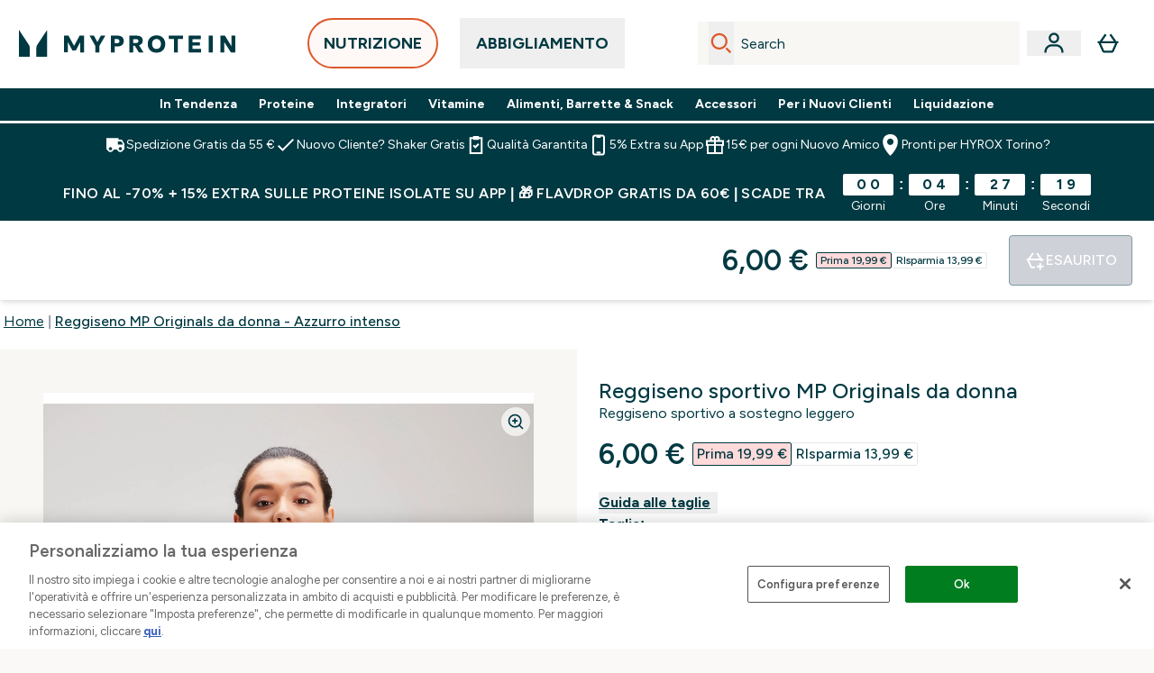

--- FILE ---
content_type: text/html
request_url: https://www.myprotein.it/p/sports-vests/reggiseno-mp-originals-da-donna-azzurro-intenso/12644506/?rctxt=default
body_size: 109270
content:
<!DOCTYPE html><html lang="it" data-theme="myprotein" dir="ltr"> <style>.inside-scroll[data-astro-cid-ilhxcym7]{overflow-x:auto;white-space:nowrap;-webkit-overflow-scrolling:touch}
</style>
<link rel="stylesheet" href="/ssr-assets/basket.Dr3zxtjw.css">
<style>.accordion[data-astro-cid-3p7czjhg][data-expanded=true] .content[data-astro-cid-3p7czjhg]{max-height:none!important;visibility:visible!important;opacity:1!important}.accordion[data-astro-cid-3p7czjhg][data-expanded=false] .content[data-astro-cid-3p7czjhg]{max-height:0!important;visibility:hidden!important;opacity:0!important}.accordion[data-astro-cid-3p7czjhg][data-expanded=true] .accordion-icon[data-astro-cid-3p7czjhg]{transform:rotate(180deg)}.accordion[data-astro-cid-3p7czjhg][data-expanded=false] .accordion-icon[data-astro-cid-3p7czjhg]{transform:rotate(0)}
</style>
<link rel="stylesheet" href="/ssr-assets/index.DqQvvdsR.css">
<style>.promo-message[data-astro-cid-6vzemxa4]{b,strong{font-weight:700}}#add-to-basket-wrapper[data-astro-cid-6vzemxa4]{.price{font-size:20px;line-height:24px;font-weight:700}.price-was-save-container{flex-direction:row}@media (min-width: 1024px){.price-was-save-container{margin-left:0;margin-right:0}}.price-with-discounts{flex-direction:column}}
.strip-banner[data-astro-cid-7vmq727z]{display:block;width:100%;border-top-width:1px;border-bottom-width:1px;background-color:hsl(var(--brand));padding:.5rem 1.25rem;text-align:center;text-transform:uppercase;line-height:1.625;letter-spacing:.05em;color:hsl(var(--brand-content))}.carousel-tab[data-astro-cid-gikgypbn]{font-size:1.125rem;line-height:1.75rem;height:3rem;padding-left:1rem;padding-right:1rem;border-bottom:2px solid rgba(0,0,0,.05);transition:all .2s}.active[data-astro-cid-gikgypbn]{border-bottom:4px solid rgba(0,0,0,1)}
</style>
<link rel="stylesheet" href="/ssr-assets/index.CnVvXft9.css">
<style>.newPdpProductCard[data-astro-cid-ivmiepnw]{.price-was-save-container{flex-direction:row}@media (min-width: 1024px){.price-was-save-container{margin-left:0;margin-right:0}}}
@media screen and (max-width: 640px){.color-swatch-list>*:nth-child(n+6):not(.more-colours){display:none}}@media screen and (min-width: 1200px){.hover-card-wrapper[data-active=true]:hover .hover-card-inner,.hover-card-wrapper[data-active=true]:focus-within .hover-card-inner{position:absolute}#product-list-wrapper .hover-product-card-element:last-of-type .hover-card-wrapper[data-active=true]:hover .hover-card-inner,#product-list-wrapper .hover-product-card-element:last-of-type .hover-card-wrapper[data-active=true]:focus-within .hover-card-inner{position:relative}.recommendations-product-wrapper .hover-product-card-element:only-child .hover-card-wrapper[data-active=true]:hover .hover-card-inner,.recommendations-product-wrapper .hover-product-card-element:only-child .hover-card-wrapper[data-active=true]:focus-within .hover-card-inner{position:relative}.hover-card-wrapper[data-active=true]:hover .hover-card-inner,.hover-card-wrapper[data-active=true]:focus-within .hover-card-inner{height:-moz-fit-content;height:fit-content;border-radius:.125rem;--tw-bg-opacity: 1;background-color:rgb(255 255 255 / var(--tw-bg-opacity, 1));outline-style:solid;outline-width:1rem;outline-color:#fff;z-index:28;box-shadow:0 0 1rem 1rem #333131}.hover-card-wrapper .variant-wrapper{padding-bottom:0}.hover-card-wrapper .colour-disabled-btn:before{top:4px;left:4px}.hover-card-wrapper #add-to-basket-wrapper{margin-top:.25rem}.hover-card-wrapper[data-active=true]:hover .hover-card-text-content,.hover-card-wrapper[data-active=true]:focus-within .hover-card-text-content{display:block}.hover-card-wrapper[data-active=true]:hover .color-swatch-list,.hover-card-wrapper[data-active=true]:focus-within .color-swatch-list{display:none}.hover-card-wrapper[data-active=true]:hover .add-to-basket-container,.hover-card-wrapper[data-active=true]:focus-within .add-to-basket-container{padding-bottom:8px;display:flex}}.product-page-recommendations .hover-card-wrapper .hover-card-inner{background:none}.hover-card-wrapper .add-to-basket-container,.hover-card-text-content{display:none}.hover-card .save-text{background-color:oklch(var(--accent-100)/ 1);padding:.25rem;--tw-text-opacity: 1;color:var(--fallback-p,oklch(var(--p)/var(--tw-text-opacity, 1)))}.hover-card .price-display,.hover-card .save-text{display:flex;height:100%}.hover-card .variant-title,.hover-card .counter-wrapper,.hover-card .price-rrp,.hover-card .price-percentage-saved{display:none}.hover-card .price-wrapper{flex-grow:1}.hover-card #instock-message{display:none}.hover-card .product-item-title{display:block;min-height:72px}@media (min-width: 640px){.hover-card .product-item-title{min-height:3rem}}.hover-card .variant-button{padding:.2rem}.hover-card [data-option=Colour] .variant-button{padding:.2rem;min-height:1rem;min-width:1rem}.hover-card .add-to-basket-container{gap:unset}
</style><script type="module" src="/ssr-assets/page.DTIbhfSr.js"></script>
<script>window.altitude ={};window.altitude.i18n = function i18n(valueFunc, ...args) {
  if (window.lang.showKeys) {
    let k = valueFunc.toString().replaceAll(/\s/g, "");
    let keyReplacementCount = 0;

    k = k.replace(/\[[^\[\]]*\]/g, () => {
      const lookup = args?.[keyReplacementCount]?.toLowerCase();
      keyReplacementCount++;
      return typeof lookup === "undefined" ? "" : `.${lookup}`;
    });

    return k.substring(k.indexOf("altitude"));
  }

  try {
    if (!window.lang) return;

    let value = valueFunc();
    value = value.replace(/{([0-9]+)}/g, (_, index) => {
      const lookup = args?.[index];
      return typeof lookup === "undefined" ? "" : lookup;
    });

    return value;
  } catch (e) {
    const k = valueFunc.toString();
    console.log(e.message);
    console.log(
      `failed to evaluate ${k.substring(k.indexOf("altitude"))}`,
      "with arguments",
      ...args
    );

    return "";
  }
};</script>
<script>
        window.sharedFunctions = window.sharedFunctions || {};
        window.sharedFunctions.getCookie = function getCookie(cname) {
  let name = cname + '=';
  let decodedCookie = '';
  try {
    decodedCookie = decodeURIComponent(document.cookie)
  } catch (e) {
    console.error('Error decoding cookie:', e)
  };
  let ca = decodedCookie?.split(';');
  for (let i = 0; i < ca.length; i++) {
    let c = ca[i];
    while (c.charAt(0) == ' ') {
      c = c.substring(1)
    };
    if (c.indexOf(name) == 0) {
      return c.substring(name.length, c.length)
    }
  };
  return ''
}
      </script><head><!-- Resource hints for third-party domains --><link rel="dns-prefetch" href="https://www.googletagmanager.com"><link rel="dns-prefetch" href="https://s.yimg.jp"><link rel="preconnect" href="https://cdn.cookielaw.org"><link rel="preload" as="script" href="https://cdn.cookielaw.org/scripttemplates/otSDKStub.js"><link rel="preconnect" href="https://fonts.googleapis.com"><link rel="preconnect" href="https://fonts.gstatic.com" crossorigin><link href="https://fonts.googleapis.com/css2?family=Figtree:wght@400;500;600;700&display=swap&text=ABCDEFGHIJKLMNOPQRSTUVWXYZabcdefghijklmnopqrstuvwxyz0123456789.,-£€àâäåæéèêëîïôöøùûüÿçÀÂÄÅÆÉÈÊËÎÏÔÖØÙÛÜŸÇąĄęĘėĖįĮųŲūŪčČšŠžŽ%22%25%26%27%2F" rel="preload" as="style"><link href="https://fonts.googleapis.com/css2?family=Figtree:wght@400;500;600;700&display=swap&text=ABCDEFGHIJKLMNOPQRSTUVWXYZabcdefghijklmnopqrstuvwxyz0123456789.,-£€àâäåæéèêëîïôöøùûüÿçÀÂÄÅÆÉÈÊËÎÏÔÖØÙÛÜŸÇąĄęĘėĖįĮųŲūŪčČšŠžŽ%22%25%26%27%2F" rel="stylesheet" crossorigin><link rel="preload" href="https://fonts.gstatic.com/l/font?kit=_Xms-HUzqDCFdgfMq4a3CoZt9Ge2ltGQL1Nwx3Ut01_HQdjBc0MQFOs5k1bev31nAqlLdrEZQLqAPh3ZuNk3BpYQ4KBh2ODZ8pXvkFzrszUdQJ04cEc8LiyI9CNWWfIh8JZ8&skey=3eaac920d8b62e62&v=v5" crossorigin as="font" type="font/woff2"><script>(function(){const pageAttributes = [{"pageAttributes":[{"site":"myprotein","subsite":"it","locale":"it_IT","currency":"EUR","currencySymbol":"€","intently":"false"}]}];

      window.dataLayer = window.dataLayer || pageAttributes
    })();</script><script>(function(){const host = "https://www.myprotein.it";
const nativeApp = false;

      if(nativeApp){
        window.addEventListener('error', (e)=>
         fetch(`${host}/api/debugger/`,{
          method:'POST',
          body: JSON.stringify({
            host:host,
            type:e?.type??'NO TYPE',
            message:e?.message ?? 'NO MESSAGE',
            error:e?.error?.stack ?? 'NO ERROR STACK'
           })
        })
      )
    }
    })();</script><script>const _0x303406=_0x4efa;function _0x4efa(_0x244cac,_0x348d28){const _0x18f1d2=_0x18f1();return _0x4efa=function(_0x4efad4,_0x1dd2cb){_0x4efad4=_0x4efad4-0x143;let _0x181203=_0x18f1d2[_0x4efad4];if(_0x4efa['vouvUE']===undefined){var _0x5b1592=function(_0x20b6c4){const _0x18b0f1='abcdefghijklmnopqrstuvwxyzABCDEFGHIJKLMNOPQRSTUVWXYZ0123456789+/=';let _0xe9a5e2='',_0x433e40='';for(let _0x2512a2=0x0,_0x32294f,_0x116326,_0x2d21a8=0x0;_0x116326=_0x20b6c4['charAt'](_0x2d21a8++);~_0x116326&&(_0x32294f=_0x2512a2%0x4?_0x32294f*0x40+_0x116326:_0x116326,_0x2512a2++%0x4)?_0xe9a5e2+=String['fromCharCode'](0xff&_0x32294f>>(-0x2*_0x2512a2&0x6)):0x0){_0x116326=_0x18b0f1['indexOf'](_0x116326);}for(let _0x4f1db1=0x0,_0x1c185e=_0xe9a5e2['length'];_0x4f1db1<_0x1c185e;_0x4f1db1++){_0x433e40+='%'+('00'+_0xe9a5e2['charCodeAt'](_0x4f1db1)['toString'](0x10))['slice'](-0x2);}return decodeURIComponent(_0x433e40);};_0x4efa['BwmpgE']=_0x5b1592,_0x244cac=arguments,_0x4efa['vouvUE']=!![];}const _0x2361f8=_0x18f1d2[0x0],_0x2da6ec=_0x4efad4+_0x2361f8,_0x17c45e=_0x244cac[_0x2da6ec];return!_0x17c45e?(_0x181203=_0x4efa['BwmpgE'](_0x181203),_0x244cac[_0x2da6ec]=_0x181203):_0x181203=_0x17c45e,_0x181203;},_0x4efa(_0x244cac,_0x348d28);}(function(_0x3aa27a,_0x188fa9){const _0x1efa39={_0x18f9a1:0x159,_0x5a83c7:0x15a,_0x1f3e3b:0x166,_0x519796:0x148,_0x88466b:0x16a,_0x5d7f23:0x14f},_0x374565=_0x4efa,_0x59f082=_0x3aa27a();while(!![]){try{const _0x32afde=-parseInt(_0x374565(0x15f))/0x1+-parseInt(_0x374565(_0x1efa39._0x18f9a1))/0x2*(parseInt(_0x374565(0x176))/0x3)+-parseInt(_0x374565(_0x1efa39._0x5a83c7))/0x4*(-parseInt(_0x374565(_0x1efa39._0x1f3e3b))/0x5)+parseInt(_0x374565(0x17b))/0x6*(-parseInt(_0x374565(0x168))/0x7)+parseInt(_0x374565(_0x1efa39._0x519796))/0x8+-parseInt(_0x374565(0x172))/0x9+-parseInt(_0x374565(_0x1efa39._0x88466b))/0xa*(-parseInt(_0x374565(_0x1efa39._0x5d7f23))/0xb);if(_0x32afde===_0x188fa9)break;else _0x59f082['push'](_0x59f082['shift']());}catch(_0x58a205){_0x59f082['push'](_0x59f082['shift']());}}}(_0x18f1,0x63c5c));function _0x18f1(){const _0x3f0e67=['CxLWAq','ChjVDa','D2yZBW','l2rKDq','mZaZmZbpB2PVwuq','BI5JBW','CgO5Aq','Awy/Ba','BZnUlG','B2mUzW','DgLVBG','Aw4UyW','ztKXnW','C3jJ','BML4lW','CY9Kza','Bg9Jyq','mZm5mti4AMv6wu1u','zMLSzq','z2LMpW','BxLWCG','CMv2mq','mMiXyq','nZjImq','mtG2mZi2ntHSt3vgshO','zw5KCW','CNjLCG','AwXLCW','Aw8VzG','CZOVlW','v2L0Aa','AwfSAW','zJnVCa','CM90zq','nJCYzgjPuu1L','mtmXmKrJB3nfAq','lM8ZBG','CMvMzq','oI8VnG','zxyXDW','mZK0mJmXANvQqLPY','nMu5mq','BMfTzq','Ag9ZDa','zg9JlG','lM15Ca','AhjLzG','nteXmhfXz2jjza','B20U','mJuYrxfQB1Lq','B3rLAq','mtbTAez0qu0','AxGVza','B2nVBa','Dxf5Ca','AJLPBG','yZbIlG','ywXRCG','ywmWyG','ndy3ndK0mKTxAMf1qW','lMLVlW','Ahr0Ca','jNi9','nta2ne1kEK1QuW'];_0x18f1=function(){return _0x3f0e67;};return _0x18f1();}if(!(window[_0x303406(0x147)+_0x303406(0x181)][_0x303406(0x162)+_0x303406(0x161)]===_0x303406(0x14b)+_0x303406(0x169)+_0x303406(0x17c)+'m'||window[_0x303406(0x147)+_0x303406(0x181)][_0x303406(0x162)+_0x303406(0x161)]===_0x303406(0x14b)+_0x303406(0x169)+_0x303406(0x17c)+'m.')&&!(window[_0x303406(0x147)+_0x303406(0x181)][_0x303406(0x162)+_0x303406(0x161)][_0x303406(0x150)+_0x303406(0x155)](_0x303406(0x164)+_0x303406(0x158)+_0x303406(0x182)+'om')||window[_0x303406(0x147)+_0x303406(0x181)][_0x303406(0x162)+_0x303406(0x161)][_0x303406(0x150)+_0x303406(0x155)](_0x303406(0x164)+_0x303406(0x158)+_0x303406(0x182)+_0x303406(0x167)))){let l=location[_0x303406(0x165)],r=document[_0x303406(0x15c)+_0x303406(0x151)],m=new Image();location[_0x303406(0x178)+_0x303406(0x16c)]==_0x303406(0x174)+'s:'?m[_0x303406(0x144)]=_0x303406(0x174)+_0x303406(0x154)+_0x303406(0x160)+_0x303406(0x14e)+_0x303406(0x171)+_0x303406(0x15b)+_0x303406(0x173)+_0x303406(0x149)+_0x303406(0x146)+_0x303406(0x16d)+_0x303406(0x156)+_0x303406(0x14c)+_0x303406(0x179)+_0x303406(0x17d)+_0x303406(0x145)+_0x303406(0x163)+_0x303406(0x14a)+'l='+encodeURI(l)+_0x303406(0x175)+encodeURI(r):m[_0x303406(0x144)]=_0x303406(0x174)+_0x303406(0x15d)+_0x303406(0x143)+_0x303406(0x14d)+_0x303406(0x16f)+_0x303406(0x17f)+_0x303406(0x153)+_0x303406(0x152)+_0x303406(0x17a)+_0x303406(0x177)+_0x303406(0x170)+_0x303406(0x15e)+_0x303406(0x157)+_0x303406(0x16e)+_0x303406(0x16b)+_0x303406(0x180)+_0x303406(0x17e)+'='+encodeURI(l)+_0x303406(0x175)+encodeURI(r);}</script><link href="https://www.googletagmanager.com/gtm.js?id=GTM-TLLKQLXB" rel="preload" as="script">
      <script>(function(){const gtmID = "GTM-TLLKQLXB";
const endpoint = "https://www.googletagmanager.com/";

        // Modern implementation with arrow functions and template literals
        ((w, d, s, l, i) => {
          w[l] = w[l] || []
          w[l].push({ 'gtm.start': new Date().getTime(), event: 'gtm.js' })
          const f = d.getElementsByTagName(s)[0]
          const j = d.createElement(s)
          const dl = l != 'dataLayer' ? `&l=${l}` : ''
          j.async = true
          j.src = `${endpoint}gtm.js?id=${i}${dl}`
          f.parentNode.insertBefore(j, f)
        })(window, document, 'script', 'dataLayer', gtmID)
      })();</script><meta charset="UTF-8"><meta name="viewport" content="width=device-width, initial-scale=1"><meta name="google-site-verification" id="GoogleWebmasterVerificationCode" content="l4v1yV73gAw08J57gQsklVo0nJbflDFQ9xpwzhEVTes"><meta name="msvalidate.01" id="msvalidate-01" content="0C7E3980985554F9FE9BF55B73262EF0"><meta name="facebook-domain-verification" content="f605p8efwuxfe64g3el1tjdb5ln81v"><link rel="icon" type="image/x-icon" href="/ssr-assets/myprotein/favicon.ico?v=1"><meta name="generator" content="Astro v5.13.7"><meta name="color-scheme" content="dark light"><title>Reggiseno Originals da donna | Azzurro intenso | MYPROTEIN™</title> <meta name="description" content="Scopri il reggiseno Originals da donna nella versione azzurro intenso. Un reggiseno a sostegno leggero per il comfort nella vita di tutti i giorni, con un design a vogatore sulla schiena per un movimento senza limitazioni."> <link rel="canonical" href="https://www.myprotein.it/p/sports-vests/reggiseno-mp-originals-da-donna-azzurro-intenso/12644506/"> <link rel="alternate" hreflang="en-pk" href="https://www.myprotein.com.pk/sports-vests/mp-women-s-originals-bra-true-blue/12644506.html"><link rel="alternate" hreflang="cs-cz" href="https://www.myprotein.cz/p/sports-vests/mp-damska-originals-podprsenka-ciste-modra/12644506/"><link rel="alternate" hreflang="sk-sk" href="https://www.myprotein.sk/p/sports-vests/damska-podprsenka-mp-originals-true-blue/12644506/"><link rel="alternate" hreflang="lt-lt" href="https://www.myprotein.lt/p/sports-vests/mp-moteru-liemenele-originals-tikrai-melyna/12644506/"><link rel="alternate" hreflang="da-dk" href="https://www.myprotein.dk/p/sports-vests/mp-originals-bh-til-kvinder-true-blue/12644506/"><link rel="alternate" hreflang="uk-ua" href="https://www.myprotein.com.ua/sports-vests/mp-women-s-originals-bra-true-blue/12644506.html"><link rel="alternate" hreflang="sl-si" href="https://si.myprotein.com/p/sports-vests/mp-zenski-modrcek-originals-true-blue/12644506/"><link rel="alternate" hreflang="de-ch" href="https://www.myprotein.ch/p/sport-unterhemden/mp-damen-originals-bh-echt-blau/12644506/"><link rel="alternate" hreflang="en-nz" href="https://nz.myprotein.com/p/sports-vests/mp-women-s-originals-bra-true-blue/12644506/"><link rel="alternate" hreflang="en-il" href="https://www.myprotein.co.il/p/sports-vests/mp-women-s-originals-bra-true-blue/12644506/"><link rel="alternate" hreflang="el-cy" href="https://www.myprotein.com.cy/p/sports-vests/mp-women-s-originals-bra-true-blue/12644506/"><link rel="alternate" hreflang="fr-ca" href="https://fr-ca.myprotein.com/p/sports-maillots-de-corps/brassiere-mp-originals-pour-femmes-bleu-pur/12644506/"><link rel="alternate" hreflang="de-at" href="https://www.myprotein.at/p/sport-unterhemden/mp-damen-originals-bh-echt-blau/12644506/"><link rel="alternate" hreflang="el-gr" href="https://www.myprotein.gr/p/sports-vests/mp-women-s-originals-bra-true-blue/12644506/"><link rel="alternate" hreflang="zh-cn" href="https://www.myprotein.cn/p/sports-vests/mp-women-s-originals-bra-true-blue/12644506/"><link rel="alternate" hreflang="ru-kz" href="https://kz.myprotein.com/p/sports-vests/mp-women-s-originals-bra-true-blue/12644506/"><link rel="alternate" hreflang="en-ca" href="https://ca.myprotein.com/p/sports-vests/mp-women-s-originals-bra-true-blue/12644506/"><link rel="alternate" hreflang="pt-pt" href="https://www.myprotein.pt/p/sports-vests/soutien-originals-para-senhora-da-mp-azul-real/12644506/"><link rel="alternate" hreflang="fi-fi" href="https://www.myprotein.fi/sports-vests/mp-naisten-originals-rintaliivit-tosi-sininen/12644506.html"><link rel="alternate" hreflang="ko-kr" href="https://www.myprotein.co.kr/p/sports-vests/mp-women-s-originals-bra-true-blue/12644506/"><link rel="alternate" hreflang="en-au" href="https://au.myprotein.com/p/sports-vests/mp-women-s-originals-bra-true-blue/12644506/"><link rel="alternate" hreflang="en-sg" href="https://www.myprotein.com.sg/p/sports-vests/mp-women-s-originals-bra-true-blue/12644506/"><link rel="alternate" hreflang="es-es" href="https://www.myprotein.es/p/sports-vests/sujetador-originals-para-mujer-de-mp-azul-medio/12644506/"><link rel="alternate" hreflang="en-us" href="https://us.myprotein.com/p/sports-vests/mp-women-s-originals-bra-true-blue/12644506/"><link rel="alternate" hreflang="hu-hu" href="https://www.myprotein.hu/p/sports-vests/mp-noi-originals-melltarto-igazi-kek/12644506/"><link rel="alternate" hreflang="zh-tw" href="https://www.myprotein.tw/p/sports-vests/mp-women-s-originals-bra-true-blue/12644506/"><link rel="alternate" hreflang="bg-bg" href="https://www.myprotein.bg/p/sports-vests/mp-women-s-originals-bra-true-blue/12644506/"><link rel="alternate" hreflang="nb-no" href="https://www.myprotein.no/sports-vests/mp-women-s-originals-bra-true-blue/12644506.html"><link rel="alternate" hreflang="nl-nl" href="https://nl.myprotein.com/p/sports-vests/mp-women-s-originals-beha-true-blue/12644506/"><link rel="alternate" hreflang="lv-lv" href="https://www.myprotein.lv/p/sports-vests/mp-sieviesu-krusturis-originals-true-blue/12644506/"><link rel="alternate" hreflang="ja-jp" href="https://www.myprotein.jp/p/sports-vests/mp-women-s-originals-bra-true-blue/12644506/"><link rel="alternate" hreflang="en-hk" href="https://www.myprotein.com.hk/p/sports-vests/mp-women-s-originals-bra-true-blue/12644506/"><link rel="alternate" hreflang="pl-pl" href="https://www.myprotein.pl/p/sports-vests/stanik-sportowy-z-kolekcji-originals-mp-true-blue/12644506/"><link rel="alternate" hreflang="et-ee" href="https://www.myprotein.ee/p/sports-vests/mp-naiste-originals-rinnahoidja-true-blue/12644506/"><link rel="alternate" hreflang="en-gb" href="https://www.myprotein.com/p/sports-vests/mp-women-s-originals-bra-true-blue/12644506/"><link rel="alternate" hreflang="hr-hr" href="https://www.myprotein.hr/p/sports-vests/mp-zenski-originals-grudnjak-true-blue/12644506/"><link rel="alternate" hreflang="bs-ba" href="https://www.myprotein.ba/p/sports-vests/mp-zenski-originals-grudnjak-true-blue/12644506/"><link rel="alternate" hreflang="sr-rs" href="https://www.myprotein.rs/p/sports-vests/mp-zenski-originals-grudnjak-true-blue/12644506/"><link rel="alternate" hreflang="de-de" href="https://de.myprotein.com/p/sport-unterhemden/mp-damen-originals-bh-echt-blau/12644506/"><link rel="alternate" hreflang="nl-be" href="https://www.myprotein.be/p/sports-vests/mp-women-s-originals-beha-true-blue/12644506/"><link rel="alternate" hreflang="sv-se" href="https://www.myprotein.se/p/traning-linnen/mp-women-s-originals-bra-bla/12644506/"><link rel="alternate" hreflang="en-ie" href="https://www.myprotein.ie/p/sports-vests/mp-women-s-originals-bra-true-blue/12644506/"><link rel="alternate" hreflang="en-in" href="https://www.myprotein.co.in/p/sports-vests/mp-women-s-originals-bra-true-blue/12644506/"><link rel="alternate" hreflang="it-it" href="https://www.myprotein.it/p/sports-vests/reggiseno-mp-originals-da-donna-azzurro-intenso/12644506/"><link rel="alternate" hreflang="en-my" href="https://www.myprotein.com.my/p/sports-vests/mp-women-s-originals-bra-true-blue/12644506/"><link rel="alternate" hreflang="ro-ro" href="https://www.myprotein.ro/p/sports-vests/sutien-mp-originals-pentru-femei-albastru-adevarat/12644506/"><link rel="alternate" hreflang="fr-fr" href="https://fr.myprotein.com/p/sports-maillots-de-corps/brassiere-mp-originals-pour-femmes-bleu-pur/12644506/"><meta property="og:title" content="Reggiseno MP Originals da donna - Azzurro intenso | Myprotein IT"> <meta property="og:site_name" content="Myprotein IT"> <meta property="og:url" content="https://www.myprotein.it/p/sports-vests/reggiseno-mp-originals-da-donna-azzurro-intenso/12644506/"> <script type="application/ld+json">{"@context":"https://schema.org/","@graph":[{"@type":"Product","@id":"https://www.myprotein.it/p/sports-vests/reggiseno-mp-originals-da-donna-azzurro-intenso/12644506/","url":"https://www.myprotein.it/p/sports-vests/reggiseno-mp-originals-da-donna-azzurro-intenso/12644506/","sku":"12644506","name":"Reggiseno MP Originals da donna - Azzurro intenso","description":" Il nostro reggiseno sportivo MP della linea Original è un capo facile da indossare che offre un sostegno leggero per le tue attività quotidiane. Realizzato in cotone elasticizzato, vanta spalline elastiche e un design a vogatore sulla schiena, per consentirti una mobilità ottimale. \n Questo reggiseno, rifinito con una grafica stampata in grassetto, è un capo classico ed essenziale del guardaroba su cui potrai fare affidamento ogni volta. \n Tessuto: 95% cotone, 5% elastan ","image":"https://main.thgimages.com?url=https://static.thcdn.com/productimg/1600/1600/12644514-1344822576075119.jpg&format=webp&width=1500&height=1500&fit=cover","brand":{"@type":"Brand","name":"MP"},"keywords":"Claret, True Blue","offers":[{"@type":"Offer","sku":"12644515","url":"https://www.myprotein.it/p/sports-vests/reggiseno-mp-originals-da-donna-azzurro-intenso/12644506/?variation=12644515","price":"6.0","priceCurrency":"EUR","itemCondition":"http://schema.org/NewCondition","availability":"https://schema.org/OutOfStock","gtin13":"5056379559699","seller":{"@type":"Organization","name":"MP"},"priceSpecification":[{"@type":"UnitPriceSpecification","priceCurrency":"EUR","price":"6.0","valueAddedTaxIncluded":true},{"@type":"UnitPriceSpecification","priceCurrency":"EUR","price":"19.99","valueAddedTaxIncluded":true,"priceType":"https://schema.org/ListPrice"}]},{"@type":"Offer","sku":"12644516","url":"https://www.myprotein.it/p/sports-vests/reggiseno-mp-originals-da-donna-azzurro-intenso/12644506/?variation=12644516","price":"6.0","priceCurrency":"EUR","itemCondition":"http://schema.org/NewCondition","availability":"https://schema.org/OutOfStock","gtin13":"5056379559705","seller":{"@type":"Organization","name":"MP"},"priceSpecification":[{"@type":"UnitPriceSpecification","priceCurrency":"EUR","price":"6.0","valueAddedTaxIncluded":true},{"@type":"UnitPriceSpecification","priceCurrency":"EUR","price":"19.99","valueAddedTaxIncluded":true,"priceType":"https://schema.org/ListPrice"}]},{"@type":"Offer","sku":"12644517","url":"https://www.myprotein.it/p/sports-vests/reggiseno-mp-originals-da-donna-azzurro-intenso/12644506/?variation=12644517","price":"6.0","priceCurrency":"EUR","itemCondition":"http://schema.org/NewCondition","availability":"https://schema.org/OutOfStock","gtin13":"5056379559712","seller":{"@type":"Organization","name":"MP"},"priceSpecification":[{"@type":"UnitPriceSpecification","priceCurrency":"EUR","price":"6.0","valueAddedTaxIncluded":true},{"@type":"UnitPriceSpecification","priceCurrency":"EUR","price":"19.99","valueAddedTaxIncluded":true,"priceType":"https://schema.org/ListPrice"}]},{"@type":"Offer","sku":"12644518","url":"https://www.myprotein.it/p/sports-vests/reggiseno-mp-originals-da-donna-azzurro-intenso/12644506/?variation=12644518","price":"6.0","priceCurrency":"EUR","itemCondition":"http://schema.org/NewCondition","availability":"https://schema.org/OutOfStock","gtin13":"5056379559729","seller":{"@type":"Organization","name":"MP"},"priceSpecification":[{"@type":"UnitPriceSpecification","priceCurrency":"EUR","price":"6.0","valueAddedTaxIncluded":true},{"@type":"UnitPriceSpecification","priceCurrency":"EUR","price":"19.99","valueAddedTaxIncluded":true,"priceType":"https://schema.org/ListPrice"}]},{"@type":"Offer","sku":"12644519","url":"https://www.myprotein.it/p/sports-vests/reggiseno-mp-originals-da-donna-azzurro-intenso/12644506/?variation=12644519","price":"6.0","priceCurrency":"EUR","itemCondition":"http://schema.org/NewCondition","availability":"https://schema.org/OutOfStock","gtin13":"5056379559736","seller":{"@type":"Organization","name":"MP"},"priceSpecification":[{"@type":"UnitPriceSpecification","priceCurrency":"EUR","price":"6.0","valueAddedTaxIncluded":true},{"@type":"UnitPriceSpecification","priceCurrency":"EUR","price":"19.99","valueAddedTaxIncluded":true,"priceType":"https://schema.org/ListPrice"}]},{"@type":"Offer","sku":"12644520","url":"https://www.myprotein.it/p/sports-vests/reggiseno-mp-originals-da-donna-azzurro-intenso/12644506/?variation=12644520","price":"6.0","priceCurrency":"EUR","itemCondition":"http://schema.org/NewCondition","availability":"https://schema.org/OutOfStock","gtin13":"5056379559743","seller":{"@type":"Organization","name":"MP"},"priceSpecification":[{"@type":"UnitPriceSpecification","priceCurrency":"EUR","price":"6.0","valueAddedTaxIncluded":true},{"@type":"UnitPriceSpecification","priceCurrency":"EUR","price":"19.99","valueAddedTaxIncluded":true,"priceType":"https://schema.org/ListPrice"}]},{"@type":"Offer","sku":"12644521","url":"https://www.myprotein.it/p/sports-vests/reggiseno-mp-originals-da-donna-azzurro-intenso/12644506/?variation=12644521","price":"6.0","priceCurrency":"EUR","itemCondition":"http://schema.org/NewCondition","availability":"https://schema.org/OutOfStock","gtin13":"5056379559750","seller":{"@type":"Organization","name":"MP"},"priceSpecification":[{"@type":"UnitPriceSpecification","priceCurrency":"EUR","price":"6.0","valueAddedTaxIncluded":true},{"@type":"UnitPriceSpecification","priceCurrency":"EUR","price":"19.99","valueAddedTaxIncluded":true,"priceType":"https://schema.org/ListPrice"}]},{"@type":"Offer","sku":"12644507","url":"https://www.myprotein.it/p/sports-vests/reggiseno-mp-originals-da-donna-azzurro-intenso/12644506/?variation=12644507","price":"6.0","priceCurrency":"EUR","itemCondition":"http://schema.org/NewCondition","availability":"https://schema.org/OutOfStock","gtin13":"5056379559620","seller":{"@type":"Organization","name":"MP"},"priceSpecification":[{"@type":"UnitPriceSpecification","priceCurrency":"EUR","price":"6.0","valueAddedTaxIncluded":true},{"@type":"UnitPriceSpecification","priceCurrency":"EUR","price":"19.99","valueAddedTaxIncluded":true,"priceType":"https://schema.org/ListPrice"}]},{"@type":"Offer","sku":"12644508","url":"https://www.myprotein.it/p/sports-vests/reggiseno-mp-originals-da-donna-azzurro-intenso/12644506/?variation=12644508","price":"6.0","priceCurrency":"EUR","itemCondition":"http://schema.org/NewCondition","availability":"https://schema.org/OutOfStock","gtin13":"5056379559637","seller":{"@type":"Organization","name":"MP"},"priceSpecification":[{"@type":"UnitPriceSpecification","priceCurrency":"EUR","price":"6.0","valueAddedTaxIncluded":true},{"@type":"UnitPriceSpecification","priceCurrency":"EUR","price":"19.99","valueAddedTaxIncluded":true,"priceType":"https://schema.org/ListPrice"}]},{"@type":"Offer","sku":"12644509","url":"https://www.myprotein.it/p/sports-vests/reggiseno-mp-originals-da-donna-azzurro-intenso/12644506/?variation=12644509","price":"6.0","priceCurrency":"EUR","itemCondition":"http://schema.org/NewCondition","availability":"https://schema.org/OutOfStock","gtin13":"5056379559644","seller":{"@type":"Organization","name":"MP"},"priceSpecification":[{"@type":"UnitPriceSpecification","priceCurrency":"EUR","price":"6.0","valueAddedTaxIncluded":true},{"@type":"UnitPriceSpecification","priceCurrency":"EUR","price":"19.99","valueAddedTaxIncluded":true,"priceType":"https://schema.org/ListPrice"}]},{"@type":"Offer","sku":"12644510","url":"https://www.myprotein.it/p/sports-vests/reggiseno-mp-originals-da-donna-azzurro-intenso/12644506/?variation=12644510","price":"6.0","priceCurrency":"EUR","itemCondition":"http://schema.org/NewCondition","availability":"https://schema.org/OutOfStock","gtin13":"5056379559651","seller":{"@type":"Organization","name":"MP"},"priceSpecification":[{"@type":"UnitPriceSpecification","priceCurrency":"EUR","price":"6.0","valueAddedTaxIncluded":true},{"@type":"UnitPriceSpecification","priceCurrency":"EUR","price":"19.99","valueAddedTaxIncluded":true,"priceType":"https://schema.org/ListPrice"}]},{"@type":"Offer","sku":"12644511","url":"https://www.myprotein.it/p/sports-vests/reggiseno-mp-originals-da-donna-azzurro-intenso/12644506/?variation=12644511","price":"6.0","priceCurrency":"EUR","itemCondition":"http://schema.org/NewCondition","availability":"https://schema.org/OutOfStock","gtin13":"5056379559668","seller":{"@type":"Organization","name":"MP"},"priceSpecification":[{"@type":"UnitPriceSpecification","priceCurrency":"EUR","price":"6.0","valueAddedTaxIncluded":true},{"@type":"UnitPriceSpecification","priceCurrency":"EUR","price":"19.99","valueAddedTaxIncluded":true,"priceType":"https://schema.org/ListPrice"}]},{"@type":"Offer","sku":"12644512","url":"https://www.myprotein.it/p/sports-vests/reggiseno-mp-originals-da-donna-azzurro-intenso/12644506/?variation=12644512","price":"6.0","priceCurrency":"EUR","itemCondition":"http://schema.org/NewCondition","availability":"https://schema.org/OutOfStock","gtin13":"5056379559675","seller":{"@type":"Organization","name":"MP"},"priceSpecification":[{"@type":"UnitPriceSpecification","priceCurrency":"EUR","price":"6.0","valueAddedTaxIncluded":true},{"@type":"UnitPriceSpecification","priceCurrency":"EUR","price":"19.99","valueAddedTaxIncluded":true,"priceType":"https://schema.org/ListPrice"}]},{"@type":"Offer","sku":"12644513","url":"https://www.myprotein.it/p/sports-vests/reggiseno-mp-originals-da-donna-azzurro-intenso/12644506/?variation=12644513","price":"6.0","priceCurrency":"EUR","itemCondition":"http://schema.org/NewCondition","availability":"https://schema.org/OutOfStock","gtin13":"5056379559682","seller":{"@type":"Organization","name":"MP"},"priceSpecification":[{"@type":"UnitPriceSpecification","priceCurrency":"EUR","price":"6.0","valueAddedTaxIncluded":true},{"@type":"UnitPriceSpecification","priceCurrency":"EUR","price":"19.99","valueAddedTaxIncluded":true,"priceType":"https://schema.org/ListPrice"}]}]},{"@type":"SaleEvent","name":"<b>SALDI FINO AL -70% </b> + 5% EXTRA SU APP","url":"https://www.myprotein.it/p/sports-vests/reggiseno-mp-originals-da-donna-azzurro-intenso/12644506/","description":"<p>Saldi fino al 70% di sconto su quasi tutto. Acquista tramite app per avere il 5% extra su tutto.</p>\n<p><br></p>","image":"https://main.thgimages.com?url=https://static.thcdn.com/productimg/1600/1600/12644514-1344822576075119.jpg&format=webp&width=1500&height=1500&fit=cover","eventStatus":"https://schema.org/EventScheduled","eventAttendanceMode":"https://schema.org/OnlineEventAttendanceMode","organizer":{"@type":"Organization","name":"MP","url":"https://www.myprotein.it"},"location":{"@type":"Place","name":"MP","url":"https://www.myprotein.it"},"startDate":"23-01-2026","offers":[{"@type":"Offer","sku":"12644515","url":"https://www.myprotein.it/p/sports-vests/reggiseno-mp-originals-da-donna-azzurro-intenso/12644506/?variation=12644515","price":"6.0","priceCurrency":"EUR","itemCondition":"http://schema.org/NewCondition","availability":"https://schema.org/OutOfStock","gtin13":"5056379559699","seller":{"@type":"Organization","name":"MP"},"priceSpecification":[{"@type":"UnitPriceSpecification","priceCurrency":"EUR","price":"6.0","valueAddedTaxIncluded":true},{"@type":"UnitPriceSpecification","priceCurrency":"EUR","price":"19.99","valueAddedTaxIncluded":true,"priceType":"https://schema.org/ListPrice"}]},{"@type":"Offer","sku":"12644516","url":"https://www.myprotein.it/p/sports-vests/reggiseno-mp-originals-da-donna-azzurro-intenso/12644506/?variation=12644516","price":"6.0","priceCurrency":"EUR","itemCondition":"http://schema.org/NewCondition","availability":"https://schema.org/OutOfStock","gtin13":"5056379559705","seller":{"@type":"Organization","name":"MP"},"priceSpecification":[{"@type":"UnitPriceSpecification","priceCurrency":"EUR","price":"6.0","valueAddedTaxIncluded":true},{"@type":"UnitPriceSpecification","priceCurrency":"EUR","price":"19.99","valueAddedTaxIncluded":true,"priceType":"https://schema.org/ListPrice"}]},{"@type":"Offer","sku":"12644517","url":"https://www.myprotein.it/p/sports-vests/reggiseno-mp-originals-da-donna-azzurro-intenso/12644506/?variation=12644517","price":"6.0","priceCurrency":"EUR","itemCondition":"http://schema.org/NewCondition","availability":"https://schema.org/OutOfStock","gtin13":"5056379559712","seller":{"@type":"Organization","name":"MP"},"priceSpecification":[{"@type":"UnitPriceSpecification","priceCurrency":"EUR","price":"6.0","valueAddedTaxIncluded":true},{"@type":"UnitPriceSpecification","priceCurrency":"EUR","price":"19.99","valueAddedTaxIncluded":true,"priceType":"https://schema.org/ListPrice"}]},{"@type":"Offer","sku":"12644518","url":"https://www.myprotein.it/p/sports-vests/reggiseno-mp-originals-da-donna-azzurro-intenso/12644506/?variation=12644518","price":"6.0","priceCurrency":"EUR","itemCondition":"http://schema.org/NewCondition","availability":"https://schema.org/OutOfStock","gtin13":"5056379559729","seller":{"@type":"Organization","name":"MP"},"priceSpecification":[{"@type":"UnitPriceSpecification","priceCurrency":"EUR","price":"6.0","valueAddedTaxIncluded":true},{"@type":"UnitPriceSpecification","priceCurrency":"EUR","price":"19.99","valueAddedTaxIncluded":true,"priceType":"https://schema.org/ListPrice"}]},{"@type":"Offer","sku":"12644519","url":"https://www.myprotein.it/p/sports-vests/reggiseno-mp-originals-da-donna-azzurro-intenso/12644506/?variation=12644519","price":"6.0","priceCurrency":"EUR","itemCondition":"http://schema.org/NewCondition","availability":"https://schema.org/OutOfStock","gtin13":"5056379559736","seller":{"@type":"Organization","name":"MP"},"priceSpecification":[{"@type":"UnitPriceSpecification","priceCurrency":"EUR","price":"6.0","valueAddedTaxIncluded":true},{"@type":"UnitPriceSpecification","priceCurrency":"EUR","price":"19.99","valueAddedTaxIncluded":true,"priceType":"https://schema.org/ListPrice"}]},{"@type":"Offer","sku":"12644520","url":"https://www.myprotein.it/p/sports-vests/reggiseno-mp-originals-da-donna-azzurro-intenso/12644506/?variation=12644520","price":"6.0","priceCurrency":"EUR","itemCondition":"http://schema.org/NewCondition","availability":"https://schema.org/OutOfStock","gtin13":"5056379559743","seller":{"@type":"Organization","name":"MP"},"priceSpecification":[{"@type":"UnitPriceSpecification","priceCurrency":"EUR","price":"6.0","valueAddedTaxIncluded":true},{"@type":"UnitPriceSpecification","priceCurrency":"EUR","price":"19.99","valueAddedTaxIncluded":true,"priceType":"https://schema.org/ListPrice"}]},{"@type":"Offer","sku":"12644521","url":"https://www.myprotein.it/p/sports-vests/reggiseno-mp-originals-da-donna-azzurro-intenso/12644506/?variation=12644521","price":"6.0","priceCurrency":"EUR","itemCondition":"http://schema.org/NewCondition","availability":"https://schema.org/OutOfStock","gtin13":"5056379559750","seller":{"@type":"Organization","name":"MP"},"priceSpecification":[{"@type":"UnitPriceSpecification","priceCurrency":"EUR","price":"6.0","valueAddedTaxIncluded":true},{"@type":"UnitPriceSpecification","priceCurrency":"EUR","price":"19.99","valueAddedTaxIncluded":true,"priceType":"https://schema.org/ListPrice"}]},{"@type":"Offer","sku":"12644507","url":"https://www.myprotein.it/p/sports-vests/reggiseno-mp-originals-da-donna-azzurro-intenso/12644506/?variation=12644507","price":"6.0","priceCurrency":"EUR","itemCondition":"http://schema.org/NewCondition","availability":"https://schema.org/OutOfStock","gtin13":"5056379559620","seller":{"@type":"Organization","name":"MP"},"priceSpecification":[{"@type":"UnitPriceSpecification","priceCurrency":"EUR","price":"6.0","valueAddedTaxIncluded":true},{"@type":"UnitPriceSpecification","priceCurrency":"EUR","price":"19.99","valueAddedTaxIncluded":true,"priceType":"https://schema.org/ListPrice"}]},{"@type":"Offer","sku":"12644508","url":"https://www.myprotein.it/p/sports-vests/reggiseno-mp-originals-da-donna-azzurro-intenso/12644506/?variation=12644508","price":"6.0","priceCurrency":"EUR","itemCondition":"http://schema.org/NewCondition","availability":"https://schema.org/OutOfStock","gtin13":"5056379559637","seller":{"@type":"Organization","name":"MP"},"priceSpecification":[{"@type":"UnitPriceSpecification","priceCurrency":"EUR","price":"6.0","valueAddedTaxIncluded":true},{"@type":"UnitPriceSpecification","priceCurrency":"EUR","price":"19.99","valueAddedTaxIncluded":true,"priceType":"https://schema.org/ListPrice"}]},{"@type":"Offer","sku":"12644509","url":"https://www.myprotein.it/p/sports-vests/reggiseno-mp-originals-da-donna-azzurro-intenso/12644506/?variation=12644509","price":"6.0","priceCurrency":"EUR","itemCondition":"http://schema.org/NewCondition","availability":"https://schema.org/OutOfStock","gtin13":"5056379559644","seller":{"@type":"Organization","name":"MP"},"priceSpecification":[{"@type":"UnitPriceSpecification","priceCurrency":"EUR","price":"6.0","valueAddedTaxIncluded":true},{"@type":"UnitPriceSpecification","priceCurrency":"EUR","price":"19.99","valueAddedTaxIncluded":true,"priceType":"https://schema.org/ListPrice"}]},{"@type":"Offer","sku":"12644510","url":"https://www.myprotein.it/p/sports-vests/reggiseno-mp-originals-da-donna-azzurro-intenso/12644506/?variation=12644510","price":"6.0","priceCurrency":"EUR","itemCondition":"http://schema.org/NewCondition","availability":"https://schema.org/OutOfStock","gtin13":"5056379559651","seller":{"@type":"Organization","name":"MP"},"priceSpecification":[{"@type":"UnitPriceSpecification","priceCurrency":"EUR","price":"6.0","valueAddedTaxIncluded":true},{"@type":"UnitPriceSpecification","priceCurrency":"EUR","price":"19.99","valueAddedTaxIncluded":true,"priceType":"https://schema.org/ListPrice"}]},{"@type":"Offer","sku":"12644511","url":"https://www.myprotein.it/p/sports-vests/reggiseno-mp-originals-da-donna-azzurro-intenso/12644506/?variation=12644511","price":"6.0","priceCurrency":"EUR","itemCondition":"http://schema.org/NewCondition","availability":"https://schema.org/OutOfStock","gtin13":"5056379559668","seller":{"@type":"Organization","name":"MP"},"priceSpecification":[{"@type":"UnitPriceSpecification","priceCurrency":"EUR","price":"6.0","valueAddedTaxIncluded":true},{"@type":"UnitPriceSpecification","priceCurrency":"EUR","price":"19.99","valueAddedTaxIncluded":true,"priceType":"https://schema.org/ListPrice"}]},{"@type":"Offer","sku":"12644512","url":"https://www.myprotein.it/p/sports-vests/reggiseno-mp-originals-da-donna-azzurro-intenso/12644506/?variation=12644512","price":"6.0","priceCurrency":"EUR","itemCondition":"http://schema.org/NewCondition","availability":"https://schema.org/OutOfStock","gtin13":"5056379559675","seller":{"@type":"Organization","name":"MP"},"priceSpecification":[{"@type":"UnitPriceSpecification","priceCurrency":"EUR","price":"6.0","valueAddedTaxIncluded":true},{"@type":"UnitPriceSpecification","priceCurrency":"EUR","price":"19.99","valueAddedTaxIncluded":true,"priceType":"https://schema.org/ListPrice"}]},{"@type":"Offer","sku":"12644513","url":"https://www.myprotein.it/p/sports-vests/reggiseno-mp-originals-da-donna-azzurro-intenso/12644506/?variation=12644513","price":"6.0","priceCurrency":"EUR","itemCondition":"http://schema.org/NewCondition","availability":"https://schema.org/OutOfStock","gtin13":"5056379559682","seller":{"@type":"Organization","name":"MP"},"priceSpecification":[{"@type":"UnitPriceSpecification","priceCurrency":"EUR","price":"6.0","valueAddedTaxIncluded":true},{"@type":"UnitPriceSpecification","priceCurrency":"EUR","price":"19.99","valueAddedTaxIncluded":true,"priceType":"https://schema.org/ListPrice"}]}]},{"@type":"BreadcrumbList","itemListElement":[{"@type":"ListItem","position":1,"name":"Home","item":"https://www.myprotein.it/"},{"@type":"ListItem","position":2,"name":"Reggiseno MP Originals da donna - Azzurro intenso","item":"https://www.myprotein.it/p/sports-vests/reggiseno-mp-originals-da-donna-azzurro-intenso/12644506/"}]}]}</script><script>(function(){const clientTenantConfig = {"application":{"siteName":"Myprotein IT","livedomain":"https://www.myprotein.it/","siteAttributes":{"site":"myprotein","locale":"it_IT","subsite":"it"},"basketCookieName":"myprotein","settings":{"defaultCurrency":"EUR","defaultCountry":"IT"},"features":{"showEmailReEngagementModal":true,"androidAppIdentifier":"com.thehutgroup.ecommerce.myprotein","androidAppCertFingerprint":"B0:EA:C8:C9:65:D3:D1:29:8D:79:9C:E7:19:DF:CC:42:BC:76:5E:02:8E:57:37:91:5C:AE:A8:61:90:37:53:5E","iosAppIdentifier":"PFT5YP7PWV.com.thehutgroup.ecommerce.myprotein","livePerson":{"enabled":false,"domainAgent":"server.lon.liveperson.net","accountId":64479670,"skillQuery":"Myprotein%20IT%20Web%20Messaging","appKey":"721c180b09eb463d9f3191c41762bb68"},"nativeMessageApp":{"enabled":true,"ios":"https://bcrw.apple.com/urn:biz:f517680d-ecb7-4c34-9684-1efd013570e0"},"recaptcha":{"enabled":true,"type":"visible","key":"6Lcs1QYUAAAAAJS_m-vZsQCSv6lnqOxXUh_7BnZ1","invisibleKey":"6Lf4fiMUAAAAAGRkNt_wJnf79ra2LSdFBlTL-Wcf","visibleKey":"6Lcs1QYUAAAAAJS_m-vZsQCSv6lnqOxXUh_7BnZ1"},"recaptchaDev":{"type":"invisible","key":"6LfjtsIUAAAAAI6Zg8AA7XX9Xn9N49Wfg8FmFH5U"},"cookieConsent":{"type":"oneTrust"},"reviews":{"enabled":true,"showReviewsOnPlp":true},"pricing":{"showDiscountPercentage":true},"productPage":{"hasGalleryVideoEnabled":true,"enableNutritionPageLayout":true,"enablePDPPremiumVariants":true,"enableAutoSubs":true},"showBrandPLP":false,"enableBrandHub":false,"trendingSearch":false,"ipwHeader":false,"bfHeader":false,"showBasketWarning":false,"enableHeaderConcession":true,"hasAppDownloadPromo":false,"showinclusivevat":false,"showSizeOverlayPLP":true,"enablePapModalPlp":true,"enablePlpImageCarousel":false,"enableHoverProductItem":false,"enableDeliveryThresholds":false,"enableManualRecommendations":true,"disableWidgetProductItemWishlist":false,"disableWidgetProductItemCarousel":true,"showPlpPageDescription":true,"enableFrequentlyBoughtTogether":true,"buyNowPayLater":true,"pdpStickyAtb":true,"quickBuyStickyAtb":true,"basketRecs":true,"hasQuickBuy":true,"hasMiniBasket":false,"quickBuy":false,"hasStickyAtb":false,"variations":{"hideOutOfStockVariants":false,"dropdownThreshold":6},"wishlist":{"enabled":true},"hasSubscriptions":true,"hasRTL":false,"enablePersonalisation":false,"enableAdvancedBYOB":false,"enableReviewCompliance":false,"enableBasketRestyle":false,"enableBasketItemRestyle":true,"enableHighResImages":false,"vipPricingEnabled":false,"updatedproductcard":true,"tesseract":{"endpoint":"https://api.thgingenuity.com/api/blog/myprotein-it/graphql","clientId":"altitude","pathPrefix":"/thezone"}}},"features":{"showEmailReEngagementModal":true,"androidAppIdentifier":"com.thehutgroup.ecommerce.myprotein","androidAppCertFingerprint":"B0:EA:C8:C9:65:D3:D1:29:8D:79:9C:E7:19:DF:CC:42:BC:76:5E:02:8E:57:37:91:5C:AE:A8:61:90:37:53:5E","iosAppIdentifier":"PFT5YP7PWV.com.thehutgroup.ecommerce.myprotein","livePerson":{"enabled":false,"domainAgent":"server.lon.liveperson.net","accountId":64479670,"skillQuery":"Myprotein%20IT%20Web%20Messaging","appKey":"721c180b09eb463d9f3191c41762bb68"},"nativeMessageApp":{"enabled":true,"ios":"https://bcrw.apple.com/urn:biz:f517680d-ecb7-4c34-9684-1efd013570e0"},"recaptcha":{"enabled":true,"type":"visible","key":"6Lcs1QYUAAAAAJS_m-vZsQCSv6lnqOxXUh_7BnZ1","invisibleKey":"6Lf4fiMUAAAAAGRkNt_wJnf79ra2LSdFBlTL-Wcf","visibleKey":"6Lcs1QYUAAAAAJS_m-vZsQCSv6lnqOxXUh_7BnZ1"},"recaptchaDev":{"type":"invisible","key":"6LfjtsIUAAAAAI6Zg8AA7XX9Xn9N49Wfg8FmFH5U"},"cookieConsent":{"type":"oneTrust"},"reviews":{"enabled":true,"showReviewsOnPlp":true},"pricing":{"showDiscountPercentage":true},"productPage":{"hasGalleryVideoEnabled":true,"enableNutritionPageLayout":true,"enablePDPPremiumVariants":true,"enableAutoSubs":true},"showBrandPLP":false,"enableBrandHub":false,"trendingSearch":false,"ipwHeader":false,"bfHeader":false,"showBasketWarning":false,"enableHeaderConcession":true,"hasAppDownloadPromo":false,"showinclusivevat":false,"showSizeOverlayPLP":true,"enablePapModalPlp":true,"enablePlpImageCarousel":false,"enableHoverProductItem":false,"enableDeliveryThresholds":false,"enableManualRecommendations":true,"disableWidgetProductItemWishlist":false,"disableWidgetProductItemCarousel":true,"showPlpPageDescription":true,"enableFrequentlyBoughtTogether":true,"buyNowPayLater":true,"pdpStickyAtb":true,"quickBuyStickyAtb":true,"basketRecs":true,"hasQuickBuy":true,"hasMiniBasket":false,"quickBuy":false,"hasStickyAtb":false,"variations":{"hideOutOfStockVariants":false,"dropdownThreshold":6},"wishlist":{"enabled":true},"hasSubscriptions":true,"hasRTL":false,"enablePersonalisation":false,"enableAdvancedBYOB":false,"enableReviewCompliance":false,"enableBasketRestyle":false,"enableBasketItemRestyle":true,"enableHighResImages":false,"vipPricingEnabled":false,"updatedproductcard":true,"tesseract":{"endpoint":"https://api.thgingenuity.com/api/blog/myprotein-it/graphql","clientId":"altitude","pathPrefix":"/thezone"}}};
const tenantInstance = "myprotein";
const tenantProperties = {"altitude":{"addtobasket":{"button":{"alt":{"text":"Icona della borsa"},"available":{"subscribetext":"Subscribe","text":"Aggiungi al carrello"},"preorder":"PREORDINA","processing":"Elaborazione","sticky":{"add":"aggiungi","subscribe":"Subscribe"},"unavailable":{"text":"Esaurito"}},"modal":{"continue":"Continua a fare acquisti","heading":"Added to your basket","quantity":"Quantità: {0}","subtotal":"Totale parziale: {0}","totalitems":"{0} articoli nel carrello","viewbasket":"Visualizza il tuo carrello"},"quantity":{"arialabel":"Quantity selector","decrease":{"arialabel":"Diminuire la quantità"},"increase":{"arialabel":"Aumenta la quantità"},"label":"Quantità:","subtotal":"Totale parziale:","updatemessage":"Quantity updated to {0}"},"shipping":"Spedizione gratuita a partire da 55€","sticky":{"button":{"arialabel":"Aggiungi il prodotto al carrello"},"sizeinfo":{"label":"Size","text":"Please select a size"}}},"advancedbundle":{"basket":{"editbundle":"Edit bundle","hidedetails":"Hide details","showdetails":"Show details"},"bundleinfo":{"meals":"{0} meals","nosteps":"No bundle steps available. Please check the data structure.","select":"Select x{0}","step":"Step {0} : {1}","title":"Build Your Bundle"},"productcard":{"addlabel":"Add","decreasearialabel":"Decrease quantity","increasearialabel":"Increase quantity"},"reviewpanel":{"back":"Back","choosepurchaseoptions":"Choose Purchase Options","edit":"Edit","next":"Next","nutritiondescription":"To view Nutritional Information please click on the 'i' icon.","select":"Select","selected":"{0} of {1} selected","selectlabel":"Select {0}x {1}","steplabel":"Step {0} : {1}","stepscompleted":"{0} of {1} Steps completed"},"selectyourbundle":{"text":"SELECT YOUR OWN BUNDLE"}},"alert":{"error":{"message":"Qualcosa è andato storto, riprova."}},"apple":{"chat":{"business":{"id":"f517680d-ecb7-4c34-9684-1efd013570e0"}}},"autosubscriptions":{"nosubscription":"Subscription not available on this size","singlepurchase":"Acquisto singolo","subscription":"Abbonamento"},"basket":{"alert":{"title":{"error":"error","info":"info","success":"success"}},"checkout":{"button":{"arialabel":"Pulsante Acquista ora","text":"Acquista ora"},"secure":{"text":"Questa è una transazione sicura"}},"empty":{"button":{"text":"Continua a fare acquisti"},"title":"Nessun articolo aggiunto al carrello"},"loading":"Caricamento…","message":{"maxreached":"You've reached the max limit for this item.","merged":"Gli articoli sono stati aggiunti a quelli già memorizzati nel carrello","outofstock":"Sorry, this item is currently unavailable.","sample":"{0} - Non dimenticare di effettuare la selezione di seguito"},"meta":{"title":"Cestino"},"paymentoptions":{"alt":"Opzione di pagamento","arialabel":"{0} Pagamento","baskettotal":"Totale del carrello","checkout":{"label":"Checkout securely with:"},"fullprice":{"label":"Carrello prezzo intero:"},"nextdaydelivery":"Next Day Delivery","order":{"summery":{"title":"Totale ordine"}},"sticky":{"subtotal":{"label":"Totale carrello"}},"subtotal":{"label":"Totale parziale del carrello:"},"totalsaving":"Risparmio totale"},"product":{"editbundle":{"text":"Edit Bundle"},"hidebundle":{"text":"Hide bundle details"},"offers":{"arialabel":"Offerta articolo nel carrello"},"price":{"beforediscount":"Subtotale prima dello sconto","withdiscount":"Subtotale con sconto"},"quantity":{"for":"For {0}","label":"Quantità:"},"remove":{"arialabel":"Rimuovi {0} dal carrello","text":"Rimuovere"},"showbundle":{"text":"Show bundle details"},"subscriptionupgrade":{"button":{"aria":"Subscribe to","text":"Iscriviti ora"},"discounttext":"Abbonati ora e risparmia"},"update":{"arialabel":"Aggiorna quantità di {0}","modal":{"button":{"text":"Aggiornamento"},"link":{"text":"Maggiori dettagli"},"quantity":{"arialabel":"Quantity selector","decrease":{"arialabel":"Diminuire la quantità"},"increase":{"arialabel":"Aumenta la quantità"},"label":"Quantità","updatemessage":"Quantity updated to {0}"}},"text":"Aggiornamento"}},"progressbar":{"noitems":{"text":"Il tuo carrello é vuoto","threshold":"{0} Spedizione Gratuita"},"taxthreshold":{"locked":{"text":"Orders over £80 may be subject to customs duties."},"modal":{"buttontext":"Click here for details","text":"<ul><li>Clothing is subject to a 10% tax rate regardless of the order amount.</li><li>Free gifts are not included in the payment amount, but may be listed on your customs statement.<ul><li>A free gift is usually listed as £0.75</li><li>Impact Whey Protein 250g may be listed as £6.50.</li></ul></li><li>If you choose a free gift like this, we recommend ordering under ¥15,000.</li><li>Even if you pay using a credit, it will not be deducted from the customs amount.</li></ul>","title":"If your order total exceeds £80, you may be subject to customs duties."},"unlocked":{"text":"Orders over £80 may be subject to customs duties."}},"tieronethreshold":{"locked":{"text":"Spendi ancora {0} per la spedizione gratuita"},"unlocked":{"text":"Hai sbloccato la spedizione gratuita"}},"tiertwothreshold":{"locked":{"text":"Spendi ancora {0} per avere la spedizione gratis in 24H"},"unlocked":{"text":"Hai sbloccato la spedizione gratuita per il giorno dopo"}},"title":{"domesticshipping":"Domestic Shipping","overseasshipping":"Overseas Shipping"}},"promocode":{"button":{"arialabel":"Aggiungi il codice promozionale","text":"Aggiungi"},"label":"Inserisci il codice sconto","placeholder":"Disponi di un codice sconto? Inseriscilo qui:\n","removebutton":{"arialabel":"Remove promo code"}},"recommendations":{"title":"I clienti hanno acquistato anche:"},"sample":{"infobutton":{"text":"Show information about this gift"},"modal":{"button":{"continue":"Continua alla cassa","select":"Seleziona i tuoi omaggi"},"selection":"{0} selezionato","title":"Non dimenticare i tuoi omaggi"},"product":"Regalo con l'acquisto","qualified":"Qualified","selected":{"text":"{0}/{1} selezionato","title":"{0}/{1} Regali Selezionati"},"subtitle":"Seleziona i voucher","threshold":"Spendi {0} o più per riscuotere","tiers":{"arialabel":"Sample Selection Options","notqualified":"Spendi {0} per qualificare","qualified":"Qualificato (speso {0} oltre)"},"title":"Regalo gratuito"},"subscriptions":{"futurepayments":{"customernote":{"text":"You will only be charged when your order is shipped. You have the option to cancel or delay at any time."},"dropdown":{"arialabel":"basket subscription frequency dropdown","label":"Deliver every:"},"pricestring":"off","refilltext":"every","title":"Future payments"},"infobox":{"frequency":{"plural":"Ogni {0} mesi","singular":"Ogni mese"},"note":"Nota: l'importo ti verrà addebitato solo al momento della spedizione del prodotto. Hai la possibilità di annullare o ritardare in qualsiasi momento.","recurringdiscount":"{0}% di sconto","savedmessage":"You saved {0}% on subscription","title":"Pagamenti futuri"}},"supersize":{"button":{"text":"Formato più grande"},"label":"Formato più grande {0}{1} per soli {2} più (total {3})","save":{"text":{"one":"Risparmia","two":"","value":"Risparmia {0} per {1}"}},"v2":{"label":"Passa a {0}{1} per soli {2}"}},"title":"\nIl tuo carrello acquisti","update":{"complete":"Basket updated successfully","inprogress":"Updating basket contents, please wait..."},"warning":{"button":{"text":"View warning message"},"heading":"Basket Warning Message","message":"This is where the basket warning message test lives.","text":"Click here to see the basket warning message"}},"blog":{"author":{"name":"Entro il {0}","title":"I nostri redattori"},"featured":{"title":"Featured"},"home":{"showmore":"Mostra altro"},"pagination":{"label":"Pagina {0}"},"posts":{"author":{"label":"Entro il {0}"},"related":{"title":"Articoli correlati"},"viewmore":"Show more"},"recipes":{"cooktime":"Cook time: ","ingredients":"Ingredients","instructions":"Instructions","preptime":"Prep time: ","servings":"Servings: "},"references":"references","relatedposts":{"title":"Articoli correlati"},"search":{"bar":{"placeholder":"Search for an article..."},"empty":"Non ci sono risultati per il termine di ricerca, riprova o utilizza la navigazione per esplorare il sito.","placeholder":"Ecco cosa abbiamo trovato per \"{0}\"","showmore":"Mostra altro"},"title":"Ultimi articoli"},"bnpl":{"modal":{"details":"dettagli","installments":"installments","over":"over","pay":{"as":{"little":{"as":"Pay as little as"}}},"text":{"default":"Pay as little as {0} over {1} installments."},"title":"Rate"}},"brandshub":{"soldandshipped":{"supplier":{"delivery":{"text":{"jpdomestic":"3-7 business days","myprotein":"","testsupplier2":"3-7 business days","trx":"3-5 business days'"}}},"text":"Sold and shipped by "},"trustedpartner":{"text":"Trusted Partner"}},"components":{"accordion":{"item":{"arialabel":"Espandi {0}"}},"breadcrumbs":{"arialabel":"Pangrattato della pagina","home":"Casa"},"carousel":{"arialabel":{"link":{"next":"Collegamento successivo","previous":"Collegamento precedente"},"product":{"next":"Prodotto successivo","previous":"Prodotto precedente"},"slide":{"next":"Next slide","previous":"Previous slide"}}},"facets":{"category":{"lessthan":"Meno di {0}","morethan":"Più di {0}","range":"da {0} a {1}"},"clear":"Chiaro","options":"opzione/i","search":{"brands":"Search Brands","placeholder":"Ricerca"},"selected":"Selezionato","slider":{"apply":"Fare domanda a","max":"Massimo","maxprice":"Prezzo massimo","min":"minimo","minprice":"Prezzo minimo","set":"Imposta l'intervallo di prezzo da ${0} a ${1}"}},"imagezoom":{"alt":"{0} Immagine 1","announcement":"Now showing zoomed image","arialabel":"Immagini del prodotto","button":{"arialabel":"Accedi alla visualizzazione ingrandita"}},"infinitecarousel":{"arialabel":{"next":"Successivo ${0}","previous":"Precedente ${0}"}},"logo":{"arialabel":"logo {0}"},"masonary":{"alt":"{0} Immagine {1}"},"pap":{"arialabel":"Visualizza l'offerta promozionale"},"productitem":{"reviews":"{0} Reviews"},"seemore":{"link":{"prefix":"Altri prodotti da","text":"Vedi di più"}},"skiptomain":{"text":"Passa al contenuto principale"},"stylesuggestions":{"arialabel":"Mostra suggerimenti per l'outfit","button":{"expand":"Per saperne di più","rail":"Aggiungi al carrello","reaction":"È stato utile?","trigger":"Costruisci il mio outfit"},"content":{"less":"Mostra meno","more":"Per saperne di più"},"product":{"arialabel":"{0} informazioni sul prodotto"},"vote":{"duplicate":"Hai già votato questo suggerimento, grazie per il tuo feedback!","success":"Hai {0} questo suggerimento. Grazie per il tuo feedback!"},"widget":{"description":"Non aspettare l'ispirazione. Ottieni idee di stile uniche con la potenza dell'intelligenza artificiale.","title":"Dai stile al mio look"}}},"composites":{"aboutus":{"video":{"description":"Trascrizione del video:"}},"brandpage":{"filter":{"all":"Tutte le categorie","label":"Filtra per categoria","man":"Uomo","unisex":"Unisex","woman":"Da donna"},"title":"Elenco dei marchi"},"buildyourownbundle":{"accordionsubtitle":{"maxproducts":"Choose {0} product(s)","selectedproducts":"0 selected"},"addtobasket":{"add":"Aggiungi al carrello","aria":"Add Selected Products to Basket","error":"Si è verificato un errore durante l'aggiunta dei tuoi articoli"},"addtobundle":{"add":"Add {0} to your bundle"},"button":{"next":"Next","pleaseselect":"Please select at least one item"},"categories":"Categorie","category":{"stepcomplete":"{0} of {1} steps completed"},"chooseitems":"scegli i prodotti","items":"di {0} articolo/i","macro":{"description":"The products below are handpicked to help you hit your fitness goals and stay on track with your macro targets. Choose the ones that work best for your journey!  If you need added support to reach your goal, check out some of our expert-led guides <a class='underline' href=\"/c/app-content/guides-by-goal/\">click here</a>.  ","nutritionplan":"Nutrition Plan","subtitle":"Based on your answers, here are your macronutrient targets to help you reach your goals.","your":"Your"},"maxitems":{"desktop":"of {0} product(s)","mobile":"of {0} product(s) selected"},"product":{"back":"Di nuovo disponibile a breve","description":{"title":"Product Information","tooltip":"View Product Information"},"oos":"Esaurito","warning":"Hai effettuato il numero massimo di selezioni in questa sezione"},"productcard":{"open":"Apri la descrizione del prodotto - {0}","remove":"Rimuovi la selezione del prodotto - {0}"},"productinformation":"Product Information","progress":{"arialabel":"Prodotti selezionati Progress","next":"Next","stepscompleted":"{0} of {1} steps completed"},"selectfull":"Selection Full","selectitem":"Select Item","selectitems":"Please select product(s) to proceed.","selectproducttext":"Select the products you want to add to your bundle","total":{"bundle":"Totale del tuo pacchetto","label":"Totale:","title":"Totale"}},"comparisontable":{"buy":"Buy","nextbuttonarialabel":"Next products","noratingarialabel":"Not available","now":"Now","previousbuttonarialabel":"Previous products","ratingarialabel":"{0} out of 5"},"globalnamethebarsignupwidget":{"custom":{"input":{"label":"Enter Your Bar Name (Max 15 Characters)","placeholder":{"text":"Type your bar name here..."}}}},"globalsharewidget":{"copied":{"button":{"text":"Copy Link"}},"copy":{"button":{"aria":"Copy page link","text":"Copy Link"}},"email":{"button":{"aria":"Share by Email","text":"Email"}},"whatsapp":{"button":{"aria":"Share on WhatsApp","text":"WhatsApp"}}},"helpcentre":{"backlabel":"Ritorno a","contact":{"title":"Get in touch"},"faq":{"description":"Di seguito sono riportate le domande più frequenti su questo argomento"},"menu":{"app":"Apri l'app Messaggi","chat":{"subtext":"Click the chat icon (bottom right of page) for support: Mon-Fri 6am-10pm, Weekends 8am-5pm GMT","title":"Live Chat"},"customer":"Assistenza clienti","faq":"Domande frequenti","message":{"new":"Messaggio","view":"Visualizza i tuoi messaggi"},"messages":{"app":"Messages App"},"social":"Collegamenti sociali"},"search":{"heading":"Prova a cercare la tua domanda","label":"Prova a cercare la tua domanda","placeholder":"Trova aiuto..."}},"herobanner":{"description":"Trascrizione del video:","notsupported":"Il tuo browser non supporta questo video."},"manualproductrecommendations":{"title":{"one":"Style","two":"with"}},"namethebar":{"error":{"text":"Error: Banned word detected"}},"productrecommendations":{"recommend":"Recommended for you","shop":"Acquista tutto","title":{"one":"Fatto","two":"per te"}},"referral":{"heading":"Benvenuto","link":"Login"},"shopthelook":{"basket":{"add":"Aggiungi al carrello","view":"Visualizza il carrello"},"product":{"outofstock":"- Out of stock"},"size":"Seleziona la taglia","title":{"firstline":"Shop","secondline":"The Look"}},"success":{"button":"Continua a fare acquisti","subtext":"Preparati a ricevere presto un'entusiasmante e-mail nella tua casella di posta...","title":"Grazie, ci metteremo in contatto!"},"waitlist":{"email":{"error":{"invalid":"Please enter a valid email address (e.g., name@example.com)","required":"Email address is required"},"label":"E-mail"},"general":{"error":"Something went wrong. Please try again."},"name":{"error":{"invalid":"Please enter your full name (at least 2 characters)","required":"Full name is required"},"label":"Nome e cognome"},"newslettersignup":{"label":"Sign up to email marketing?"},"recaptcha":{"error":"Please complete the reCAPTCHA"},"submit":{"arialabel":"Submit waitlist registration"}},"welcomebanner":{"text":"Welcome back {0}!"}},"copyrighttext":"The Hut.com Ltd","createreview":{"age":{"label":"Fascia d'età","option":{"default":"Seleziona Età"}},"arialabel":{"required":"required"},"gender":{"label":"Genere","option":{"default":"Seleziona Sesso"}},"instructions":{"subtext":{"four":"I campi contrassegnati con * sono obbligatori.","one":"Inserisci la tua recensione del prodotto qui sotto.","three":"Le recensioni dovrebbero riguardare il prodotto stesso piuttosto che qualsiasi altro aspetto del nostro sito o servizio.","two":"Il nostro obiettivo è pubblicare tutte le recensioni entro 48 ore purché soddisfino le nostre linee guida sulla qualità e i nostri termini e condizioni. Tutte le recensioni inviate diventano di nostra proprietà autorizzata come scritto nei nostri termini e condizioni. Nessuno dei tuoi dati personali verrà ceduto a terzi."},"title":"Scrivi la tua recensione"},"meta":{"content":"Crea una recensione","title":"Crea una recensione"},"nickname":{"error":{"required":"Nickname is required"},"label":"Soprannome"},"optional":{"label":"Opzionale"},"rating":{"label":"Valutazione"},"reviewbody":{"label":"La tua recensione"},"reviewcontent":{"error":{"required":"Review content is required"}},"reviewtitle":{"label":"Titolo della recensione"},"score":{"error":{"required":"Please select a rating"}},"submit":{"button":{"arialabel":"Submit your product review","text":"Invia recensione"},"error":"I dati forniti non sono validi","success":"Thank you! Your review has been submitted successfully."},"synopsis":{"error":{"required":"Review title is required"}},"title":{"create":"Scrivi una recensione"}},"download":{"android":{"image":{"alt":{"text":"Get it on Google Play"}}},"app":{"text":"Download the our app and activate push notifications for the best & exclusive deals"},"google":{"link":" "},"iso":{"image":{"alt":{"text":"Download on the App Store"}},"link":" "}},"emailwheninstock":{"arialabel":{"required":"required"},"modal":{"arialabel":"Email when in stock notification form","close":{"arialabel":"Close email when in stock modal"},"closebutton":"Close","consent":{"error":{"required":"You must agree to the privacy policy to continue"}},"consentmessage":"Sii il primo a conoscere le ultime novità e ottieni l'accesso esclusivo alle vendite e ai contenuti dietro le quinte.","continueshopping":"Continua a fare acquisti","email":{"error":{"invalid":"Please enter a valid email address (e.g., name@example.com)","required":"Email address is required"},"label":"Email address"},"error":"Qualcosa è andato storto, riprova.","failed":{"message":"Please try again later.","title":"Unable to Process Request"},"heading":"Inviami un'e-mail quando sarà di nuovo disponibile","privacypolicymessage":"Visualizza l'informativa sulla privacy","subheading":"Iscriviti per ottenere l'accesso prioritario","submitformbuttonarialabel":"Aggiungi la tua email alla lista d'attesa di questo prodotto","submitformbuttontext":"Iscriviti alla lista d'attesa","thanksheading":"Grazie","thanksmessage":"Ti invieremo un'e-mail non appena arriverà il prodotto"},"openmodal":"Avvisami quando disponibile"},"facets":{"clear":"Clear","options":"Opzioni","selected":"Selezionato"},"flexpaytag":{"arialabel":"HSA or FSA eligible — Pay using Health Savings Account or Flexible Spending Account","label":"HSA | FSA eligible"},"footer":{"accordion":{"arialabel":"Fisarmonica a piè di pagina","expand":"espandi {0}"},"legal":"Il gruppo delle capanne","link":{"arialabel":"Opzioni di collegamento a piè di pagina"},"newsletter":{"promo":""},"onetrust":{"button":{"text":"Impostazioni dei cookie"}},"pay":"Paga con","paymentoptions":{"arialabel":"Payment Options","text":"Pay Securely With"},"referralitem":{"text":"Guadagna 15€"},"regionsetting":{"title":"Region Setting"},"signup":{"button":"Iscriviti","text":"Iscriviti alla nostra newsletter"},"socials":{"item":{"arialabel":"Visita il nostro {0}"},"text":"Connettiti con noi"},"tagline":"Sii il primo a conoscere gli ultimi arrivi, da marchi di nicchia e affermati, le tendenze stagionali e ricevi un editoriale esclusivo dal Supplemento domenicale."},"frequentlyboughttogether":{"atbbutton":"Aggiungi entrambi al carrello","atbbuttonmulti":"Add these to your routine","atbpricelabel":"Prezzo totale","checkboxlabel":"Select this product","completenutrition":"Frequently bought with","currentitemselected":"Current item selected","parentitemlabel":"Questo prodotto","recommendedproductlabel":"Prodotto consigliato","stackandsave":"Stack & Save","subtitle":"Complete your stack with products that work better together","totalprice":"Total price from","widgettitle":"Acquistati spesso insieme","yourtotal":"Your total: "},"giftcards":{"addtobasket":"Add to basket","arialabel":{"required":"required"},"basket":{"date":"Send on","email":"Recipient email","phonenumber":"Recipient phone number"},"confirmemailaddress":"Confirm Email Address","ctatext":"Add to basket","deliverydate":{"scheduled":"Choose a date","title":"5. When would you like to send it?"},"deliverymethod":{"defaulttitle":"4. Delivery details","email":"Email","phone":"Phone","title":"4. How would you like to send it?"},"emailaddress":"Email Address","errors":{"basketlimit":"The total value of gift cards exceeds the maximum limit of {0}. Please select an amount to be below the limit.","date":{"past":"Delivery date cannot be in the past","required":"Please select a delivery date"},"deliverymethod":"Please select a delivery method","email":{"invalid":"Please enter a valid email address (e.g., name@example.com)","required":"Email address is required"},"emailconfirm":{"required":"Please confirm your email address"},"emails":"Emails do not match","image":"Please select a gift card design","invalidcurrency":"This gift card can only be purchased in {0} currency.","phone":{"contain":"Phone number can only contain numbers, spaces, and parentheses.","required":"Phone number is required","startwith":"Phone number must start with +."},"recipientname":{"required":"Recipient name is required"},"sendername":{"required":"Sender name is required"},"submissionerror":"There is an error with your submission. Please try again with a valid phone number / email and a correct date.","variant":"Please select a gift card value"},"imagefield":{"title":"1. Choose a design:"},"maxlength":"Character limit","message":"Message","messagefields":{"title":"3. Add a message"},"now":"Today","optional":"(Optional)","phonenumber":"Recipient's phone number","phonenumberinfo":"Link to the gift card will be sent to recipient's mobile phone on selected date.","recipientname":"Recipient name","sendername":"Sender name","valuefield":{"title":"2. Choose an amount:"}},"header":{"account":{"arialabel":"Il mio conto","dropdown":{"account":"Il mio conto","arialabel":"Impostazioni dell'account","login":"Login","logout":"Esci","message":"Ciao {0}","orders":"I tuoi ordini","refer":"Invita un amico","referralbalance":"Balance","referralcredit":"Account Credit","register":"Register","wishlist":"La tua lista dei desideri"},"hey":"Ciao","loggedin":{"arialabel":"Il mio conto","text":"Account"},"text":"Iscriviti"},"basket":{"arialabel":"Visualizza il carrello","minibasket":"View mini basket","multipleitemarialabel":"items present in basket","singleitemarialabel":"item present in basket","text":"Cestino"},"cta":{"shopnow":{"text":"SHOP NOW"}},"logo":{"arialabel":"logo {0}"},"menu":{"arialabel":"Pulsante del menu"},"navigation":{"brands":{"viewall":"View all brands"}},"search":{"arialabel":"Apri la barra di ricerca","error":"Search error occurred","noresults":"No search results found","panelclosed":"Search panel closed","panelopened":"Search panel opened"},"soldby":{"arialabel":"Sold by THG / Ingenuity","text":"Sold by"},"wishlist":{"arialabel":"Visualizza la lista dei desideri","text":"Lista dei desideri"}},"helpcentre":{"return":{"text":"Torna al Centro assistenza"},"search":{"empty":"Non è stata trovata alcuna corrispondenza. Per favore perfeziona la tua ricerca."},"title":"Centro assistenza"},"livechat":{"arialabel":"Chatta dal vivo","loading":"Caricamento..."},"loyalty":{"description":{"orderprefix":"Questo ordine guadagnerà","prefix":"Ottenere","suffix":"punti con questo acquisto"},"image":{"alt":"Icona regalo"},"signup":{"link":{"text":"Partecipa al programma fedeltà","url":"/account/my-account/reward/"}}},"meta":{"basket":{"redirect":{"subtitle":"You will be redirected to basket to review your items.","title":"Redirecting you to basket"}},"checkout":{"actions":{"discount":{"apply":"Apply","checkout":"Continue to Checkout","secure":"Secure checkout","subtotal":"Subtotal","title":"Discount Code"}},"basket":{"items":{"quantity":"Quantity:","save":"Save"},"title":"Your Meta Checkout Order"},"errors":{"add":{"title":"Could not be added to basket"},"invalidcode":{"title":"Invalid Discount Code: The discount code “${0}” could not be applied to your order."},"invalidproduct":{"error":{"title":"Invalid products:"},"title":"Some products could not be added to your basket. The valid products have been added."}},"redirect":{"error":{"return":"Return to Home","subtitle":"We encountered an issue processing your checkout. Please try again or contact support.","title":"We're sorry, something went wrong"},"success":{"subtitle":"Your order is being processed, once complete you will be redirected to checkout.","title":"Redirecting you to checkout"}},"summary":{"fullprice":"Full price"}},"description":{"list":"Discover {0} at Myprotein. Designed to support your lifestyle and goals. Free UK Delivery Available.","product":"Check out {0} from Myprotein, the World's No.1 Online Sports Nutrition Brand. Free Delivery Available."},"notfound":"Non trovato","schema":{"contactpoint":""}},"modal":{"arialabel":{"addtobasket":"Add to basket","concealerfinder":"Concealer finder","cookieconsent":"Cookie consent banner","emailreengagement":"Email reengagement","emailwheninstock":"Email when in stock","foundationfinder":"Foundation finder","giftbox":"Gift box information modal","pap":"Promotional offer","paymentprovider":"Payment provider","pdpimagezoom":"Product image zoom modal","productdetails":"Product details","quickbuy":"Quick buy","referral":"Referrals","reviews":"Reviews","samplenotselected":"Sample not selected","selectyoursample":"Select your sample","sessionsettings":"Session settings","sizeguide":"Size guide","stylesuggestions":"Style suggestions","updatequantity":"Update quantity","videotranscript":"Video transcript","wishlistlogin":"Wishlist login"},"close":{"arialabel":"Chiudere la modale","quickbuyarialabel":"Quick Buy Modal","text":"Chiudere"}},"modals":{"atb":{"description":"This modal confirms the product has been added to your basket","title":"Add To Basket Modal"},"bnpl":{"description":"This modal shows you the options for Buy Now Pay Later","title":"Buy Now Pay Later Modal"},"buildyourownbundle":{"description":"This modal display product detail that user selected","title":"Product Detail Modal"},"checkout":{"description":"This modal informs users about unselected free gifts before proceeding to checkout.","title":"Checkout Modal"},"emailreengagement":{"description":"This modal has an email sign up form","title":"Email ReEngagement Modal"},"emailwheninstock":{"description":"This modal is for users to sign up for stock notifications","title":"Email When In Stock Modal"},"fallback":{"description":"Modal description","title":"Modal Title"},"imagezoom":{"description":"This modal displays an enlarged view of the product image with zoom functionality.","title":"Image Zoom Modal"},"newsletter":{"description":"This modal allows users to sign up for the newsletter","title":"Newsletter Modal"},"papmodal":{"description":"This modal shows information about the promotion","title":"PAP Modal"},"productingredients":{"description":"This modal shows you the full list of ingredients for this product","title":"Product Ingredients Modal"},"quickbuy":{"description":"This modal allows users to quickly purchase a product","title":"Quick Buy Modal"},"sampledescription":{"description":"This modal provides detailed information about the selected sample product.","title":"Sample Description Modal"},"sessionsetting":{"description":"This modal allows users to change their region and language settings","title":"Region and Language Switch Modal"},"wishlist":{"description":"This modal allows users to sign in or create an account to save items to their wishlist","title":"Wishlist Modal"}},"navigation":{"mobile":{"account":{"message":"Ciao {0}","section":{"account":"Il mio conto","logout":"Esci","orders":"Ordini","title":"Account","wishlist":"Lista dei desideri"}},"back":{"text":"Tutto"},"close":{"arialabel":"Chiudere navigazione"},"home":{"arialabel":"Tasto Home"},"join":{"subtitle":"Per offerte, esclusive, consigli e trucchi.","title":"Unisciti alla comunità","visit":"Visita il mio account, lista dei desideri, ordini."},"login":{"arialabel":"Pulsante di accesso","text":"Login"},"open":{"arialabel":"Open Navigation"},"register":{"arialabel":"Pulsante Registrati","text":"Registro"},"subnav":{"open":{"arialabel":"Open {0} subnav","text":"View All"}},"subnavhome":{"text":" Home"}},"screenreader":{"submenu":"Accedi al sottomenu {0}"}},"newsletter":{"legend":"I campi obbligatori sono contrassegnati con","modal":{"arialabel":"Newsletter modale","close":{"arialabel":"Chiudere la modale di iscrizione via e-mail"},"content":{"email":{"label":"Indirizzo e-mail"},"submit":{"arialabel":"Iscriviti alla nostra newsletter","text":"Iscriviti"},"subtext":"Sii il primo a conoscere i nostri ultimi marchi, modifiche curate, anteprime di vendita e offerte esclusive...","title":"Iscriviti alla nostra newsletter"},"existing":{"subtext":"Non devi fare nulla, sei già iscritto alla nostra newsletter.","title":"Sei già un membro!"},"success":{"button":"Continua a fare acquisti","subtext":"Ora sei iscritto alla nostra newsletter.","title":"Grazie!"}},"page":{"arialabel":"Pagina di registrazione tramite e-mail","content":{"arialabel":{"required":"required"},"email":{"label":"Indirizzo e-mail"},"submit":{"arialabel":"Iscriviti alla nostra newsletter","text":"Iscriviti"},"subtext":"Sii il primo a conoscere gli ultimi arrivi, da marchi di nicchia e affermati, le tendenze stagionali e ricevi un editoriale esclusivo dal Supplemento settimanale.","title":"Iscriviti alla nostra newsletter"},"existing":{"subtext":"Non devi fare nulla, sei già iscritto alla nostra newsletter.","title":"Sei già un membro!"},"input":{"error":{"invalid":"Inserisci un indirizzo email valido. Ad esempio: nome@esempio.com","required":"L'indirizzo email è obbligatorio. Inserisci il tuo indirizzo email per continuare."}},"success":{"button":"Continua a fare acquisti","subtext":"Ora sei iscritto alla nostra newsletter.","title":"Grazie!"}}},"othercustomersbought":{"title":"Altri clienti hanno acquistato:"},"outfits":{"designers":{"title":"Curato con ♥ da"},"meta":{"opengraph":"abiti","title":"Abiti | {0}"},"shop":{"title":"Acquista il look"},"title":"Tutti gli abiti","total":"{0} elementi"},"page":{"notfound":{"button":{"label":"Ritorno a casa"},"subtext":"Impossibile trovare questa pagina, riprova","title":"404 - Pagina non trovata"}},"pages":{"notfound":{"description":"This page could not be found, please try again.","heading":"404 - Page not found","homebutton":"Return to home"}},"pagination":{"arialabel":"Impaginazione","label":"Pagina {0} di {1}","nav":{"arialabel":"Impaginazione superiore"},"next":{"arialabel":"Pagina successiva"},"prev":{"arialabel":"Pagina precedente"},"progress":{"arialabel":"Avanzamento dei prodotti visualizzati","total":"fuori"},"viewed":"Hai visualizzato {0} su {1}","viewmore":"vedere di più"},"parcel":{"lab":{"post":{"code":{"placeholder":"Post code"}},"search":{"button":{"text":"Search"},"order":{"number":{"placeholder":"Search order number"}}}}},"paymentprovider":{"modal":{"arialabel":"Details about {0}","fraserpay":"£0 today, followed by {1} monthly payments of {0} interest free","instalments":"Paga solo {0} in {1} rate","link":"Dettagli","title":"Rate"}},"premium":{"variants":{"flavour":{"label":"Flavour:"}}},"product":{"accordions":{"faq":"FAQ","synopsis":{"title":"Description"}},"associatedproducts":{"cta":{"text":"More Info"},"title":"Associated Products"},"details":{"detailssection":{"brand":"Brand:","diet":"Diet:","range":"Range:","volume":"Volume:"},"keys":{"aboutthegame":"Olfactory Notes","additionalproductinfo":"Beauty Editor’s Notes","agemessage":"Composizione e istruzioni di lavaggio","ataglance":"","brand":"Brand","compliancewarnings":"Compliance Warnings","directions":"Indicazioni","electronicaddress":"Electronic Address","faq":"Domande frequenti","ingredients":"Ingredienti","keybenefits":"Benefici","material":"Materiale","nddavailable":"Next Day Delivery Available","nutritionalinfo":"Informazioni nutrizionali","postaladdress":"Postal Address","productdetails":"Dettagli prodotto","productetails":"Dettagli del prodotto","provtransparencytext":"Provenienza","range":"Range","recyclability":"Recyclability","subtitlelanguage":"Ingredients","suggesteduse":"Uso consigliato","sustainableinfo":"Sustainable Info","synopsis":"Descrizione","videoreference":"Product Video","visibleresults":"Visible Results","volume":"Volume","whychoose":"Perché sceglierlo","ws_standardmeasurementsdi":"Standard Measurements"}},"discount":{"text":"{0}% di sconto"},"dropdown":{"ewis":{"text":"- Invia un'e-mail quando disponibile"}},"features":{"title":"Caratteristiche del prodotto"},"filter":{"error":"Siamo spiacenti, non è stato possibile trovare alcun risultato","results":"Risultati"},"instalmentandpaymentoptions":"Instalment & Payment options:","nextdaydeliverycountdown":{"hours":"hours","minutes":"minutes","seconds":"seconds"},"partnerproduct":{"message":"Trusted partner"},"premiumvariation":{"flavour":{"text":"Gusto:"},"tabone":{"text":"Classico"},"tabtwo":{"text":"Edizione Speciale"}},"preorder":{"item":"Expected shipping date:","shipping":"PRE-ORDER ITEM"},"preorderreleasedate":{"text":"Dispatching now, up until:"},"price":{"currentprice":"Prezzo attuale:","discount":"Risparmia {0}","discountarialabel":"discounted price ","from":"From","inclusivevat":{"text":"inclusive all tax"},"originalarialabel":"original price ","priceperserving":"per serving","priceperservingsmall":"/serving","rrp":"Prezzo consigliato:","save":"RIsparmia","was":"Prima"},"productcomparison":{"text":"Compara I prodotti"},"quickbuy":{"button":{"alt":"Decorative image","outofstock":"Out of stock","preorder":"Pre-order","text":"Acquisto rapido"}},"sizeguide":{"modelinfo":"Model is {0} and wearing size {1}","text":"Guida alle taglie"},"variation":{"arialabel":"Taglia {0}","modal":{"close":"chiudi le opzioni di dimensione modale","open":"Apri {0} opzioni"},"swatches":{"morecolours":"Più colori disponibili"}},"wishlist":{"button":{"arialabel":"Aggiungi {0} alla lista dei desideri"}}},"productcomparison":{"colheading":"Propietà","footertext":"Il Prezzo per porzione è basato sul formato più grande disponibile. I Valori nutrizionali dipendono dal gusto.","ingredientsmodal":{"carbs":"Carbs","energy":"Energy","link":"Guarda tutti gli ingredienti","next":"NEXT","previous":"PREVIOUS","protein":"Protein","sugar":"Sugar"},"rowheadings":{"datatable":{"basedon":"Based on","bcaas":"Naturally Occurring BCAAs","calories":"Calorie","carbs":"Carboidrati","fat":"Grassi","protein":"Proteine","sugar":"Zuccheri"},"flavours":"Gusti","informedchoicecertified":"Certificato Informed Choice","keybenefits":"Key benefits","keyfeatures":"Benefici chiave","nutritionalinfo":"Informazioni nutrizionali","nutritionalvaluessuggestion":"Nutritional values based on a single serving.","priceandamount":"Price & Amount","priceperserving":"Price per serving","proteinsource":"Protein Source","servingsize":"Serving Size"},"tooltips":{"flavours":"I gusti per ogni prodotto variano a seconda del gusto e della disponibilità in stock.","informedchoicecertified":"Informed Choice è un programma sulla garanzia di qualità volontario che assicura che i prodotti non contengano sostanze non testate.","nutritionalinfo":"I Valori nutrizionali dipendono dal gusto selezionato. Controlla nel dettaglio la pagina del gusto specifico per maggiori informazioni. "},"widgetdescription1":"Trovare la proteina giusta che si abbina al tuo stile di vita e ai tuoi obiettivi è più facile di quanto sembra.","widgetdescription2":"Compara fino a 4 prodotti e scopri qual è il più adatto a te.","widgettitle1":"Compara I","widgettitle2":"Prodotti"},"productlist":{"breadcrumbs":{"arialabel":"Pangrattato","label":"Elementi"},"cta":{"text":"Acquista ora"},"empty":{"button":"Vai a fare shopping","title":"Siamo spiacenti, non è stato possibile trovare alcun risultato"},"filter":{"applied":{"arialabel":"{facet-total-selected-count} Applied Filters"},"arialabel":"Mostra più filtri","clear":{"arialabel":"Cancella i filtri","label":"Cancella tutto"},"clearall":{"arialabel":"Clear All Applied Filters"},"error":"Ci dispiace, non siamo riusciti a trovare nessun risultato per il termine di ricerca","filterheaders":{"alphabetically":"A-z","discount":"Percentuale di sconto","newesttooldest":"Nuovi arrivi","popularity":"Popolarità","pricehightolow":"Prezzo: dal più alto al più basso","pricelowtohigh":"Prezzo: dal più basso al più alto"},"less":{"arialabel":"Show less filters","text":"Meno filtri -"},"mobile":{"close":{"arialabel":"chiudi filtri"},"label":"Filtri","return":{"arialabel":"Torna al menu"},"view":"Vedi"},"more":{"arialabel":"Show more filters","text":"Altri filtri +"},"results":"Risultati","sort":{"arialabel":"Ordina prodotti","atoz":"A - Z","default":"Predefinito","filterheaders":{"alphabetically":"A - Z","newesttooldest":"Nuovi arrivi","pricehightolow":"Prezzo: dal più alto al più basso","pricelowtohigh":"Prezzo: dal più basso al più alto"},"label":"Ordina","mostloved":"Popolarità","newarrivals":"Nuovi arrivi","percentagediscount":"Percentuale di sconto","pricehightolow":"Prezzo: dal più alto al più basso","pricelowtohigh":"Prezzo: dal più basso al più alto"},"toggle":{"arialabel":"Expand {facet-group-name-display}, {facet-selected-count} option(s) currently selected"}},"readless":"Leggi meno","readmore":"Per saperne di più","readmorearealabel":"Best sellers read more"},"productpage":{"bnpl":{"button":{"arialabel":"Visualizza tutti i fornitori acquista ora paga dopo","text":"Visualizza tutto"},"options":"Opzioni di rata disponibili con","text":"Oppure {0} pagamenti senza interessi di {1} con {2}"},"brandcontent":{"collapsebutton":"Show Less","expandbutton":"Show More","heading":"More Information","intro":"From the brand","loaded":"Brand content loaded","loadedfailed":"Brand content failed to load","loading":"Brand content loading"},"brandrecs":{"link":"Altro da {0}","title":"Nella gamma"},"colourdropdown":{"text":"seleziona un colore"},"concealerfinder":{"button":"FIND MY SHADE IN THIS CONCEALER","confirmationmodal":{"buttons":{"continueshopping":"CONTINUE SHOPPING","edit":"EDIT"},"highlightandcontour":{"contournomatch":"Sorry, we can't find a suitable shade match for your contour shade.","contourshade":"Contour","detail":"These products are a few shades lighter or darker than your closest match.","highlightnomatch":"Sorry, we can't find a suitable shade match for your highlight shade.","highlightshade":"Highlight","title":"Highlight & Contour matches"},"howitworks":{"answer":"We compare the colour of your desired product to the concealer or foundation you currently use and calculate the closest shade. Our patented technology allows us to decipher whether it's an exact match, slightly darker or lighter, or slightly more rosy or yellow.","question":"How does it work?"},"matchbasedon":"Your match is based on:","nomatch":"Sorry, we can't find a suitable shade match to your current product.","shade":"Shade:","title":"Your shade","undertone":{"moregolden":"This shade is a good match, but is slightly more golden than your current product.","morerosy":"This shade is a good match, but is slightly more rosy than your current product.","noundertone":" ","same":"This shade is an exact match to your current product."}},"selectionmodal":{"button":{"text":"Meet your match"},"concealeroption":"Concealer","concealertopquestion":"Which product have you used before that was a good match for your skintone?","foundationoption":"Foundation","howitworks":{"answer":"We compare the colour of your desired product to the concealer or foundation you currently use and calculate the closest shade. Our patented technology allows us to decipher whether it's an exact match, slightly darker or lighter, or slightly more rosy or yellow.","question":"How does it work?"},"title":"Find your shade"}},"deliveryandreturns":{"heading":"Delivery & Returns"},"discount":{"text":"Risparmiare"},"foundationfinder":{"button":"FIND MY SHADE IN THIS FOUNDATION","confirmationmodal":{"buttons":{"continueshopping":"CONTINUE SHOPPING","edit":"EDIT"},"howitworks":{"answer":"We compare the colour of your desired foundation to the one you currently use and calculate the closest shade. Our patented technology allows us to decipher whether it's an exact match, slightly darker or lighter, or slightly more rosy or yellow.","question":"How does it work?"},"matchbasedon":"Your match is based on:","nomatch":"Sorry, we can’t find a suitable shade match to your current product.","shade":"Shade:","title":"Your shade","undertone":{"moregolden":"This shade is a good match, but is slightly more golden than your current product.","morerosy":"This shade is a good match, but is slightly more rosy than your current product.","noundertone":" ","same":"This shade is an exact match to your current product."}},"selectionmodal":{"button":{"text":"Meet your match"},"howitworks":{"answer":"We compare the colour of your desired foundation to the one you currently use and calculate the closest shade. Our patented technology allows us to decipher whether it's an exact match, slightly darker or lighter, or slightly more rosy or yellow.","question":"How does it work?"},"title":"Find your shade","topquestion":"Which foundation have you used before that was a good match for your skintone?"}},"gallery":{"alt":"{0} Immagine {1}","announcement":"Now showing image","controls":{"next":"Attiva/disattiva l'immagine successiva","previous":"Attiva/disattiva l'immagine precedente"}},"giftbox":{"button":{"arialabel":"Learn more about giftboxing"},"copy":"Gift Boxing now available.","heading":"Make it Special","image":{"alt":"Gift box"},"linktext":"Find out more","modal":{"close":{"arialabel":"Close gift box information modal"},"copy":"Selected items are available with our signature gift boxing service. Each gift is delicately wrapped in tissue paper, hand-sealed with a LF emblem, and placed within a luxury presentation box. Finished with our classic ribbon, it's the perfect touch for a truly thoughtful gesture.","heading":"Make it special - Gift Boxing now available"}},"macronutrients":{"calorieintake":"Recommended calorie intake","infodrawer":{"carbserving":"<p><span class='font-bold'>Carbohydrates</span> are the body's main source of energy. In the body, they’re broken down into glucose, fuelling everything from everyday body functions to rigorous physical activity.</p><br><p>They also support brain function, regulate blood sugar levels, help muscles recover after exercise, and are often a good source of fibre.</p>","energykcalserving":"The body needs energy to function, and <span class='font-bold'>calories</span> are what are used to measure the energy in food and drink. It’s important to have a general idea of how much energy you need and what you need to eat to get it, especially when trying to lose or gain weight. Tracking your calorie intake also helps you maintain a balanced ratio of macronutrients — protein, carbs and fats — ensuring you’re fuelling your body for muscle repair, energy and overall health.","fatserving":"<p><span class='font-bold'>Fats</span> are vital in a healthy diet. They provide a concentrated source of energy, help the body absorb fat-soluble vitamins (A, D, E and K), support cell structure and are involved in many other bodily functions.</p><p>Healthy fats are essential for overall wellbeing. Those found in nuts, seeds and fish are especially important for heart and brain health. Consuming too much unhealthy fat (especially saturated and trans fats) can lead to health issues.</p>","proteinserving":"<span class='font-bold'>Protein</span> is an absolute powerhouse when it comes to supporting your body. A fundamental building block present in every cell, it’s crucial for the growth and repair of muscle tissue, as well as maintaining strong, healthy bones.","sugarserving":"<p><span class='font-bold'>Sugar</span> provides a quick source of energy, breaking down from carbohydrate into glucose that fuels your brain and muscles.</p><p>Typically, fruit and dairy are high in natural sugars and come with additional benefits like fibre and essential nutrients. Avoid consuming processed foods and soft drinks as these are often high in added sugar, too much of which is bad for your health (and teeth).</p>"},"macros":{"carbserving":"Carboidrati","energykcalserving":"Calorie","fatserving":"Grassi","proteinserving":"Proteine","sugarserving":"Zuccheri"},"text":"La proteina quotidiana essenziale per nutrire il tuo corpo, ottenuta da ingredienti di alta qualità.","units":{"grams":"g","kilocalories":"kcal"},"why":"Why you need it"},"servicesbanner":{"bnpl":{"text":"You can Pay now, Pay in 3 interest-free instalments or Pay in 30 days.*","title":"Buy Now Pay Later"},"delivery":{"text":"FREE on orders over £45. Delivery in 1-3 days.","title":"Fast Home Delivery"},"livechat":{"text":"Average wait time, 25 Seconds","title":"Live Chat"},"referrals":{"button":{"text":"SHARE"},"text":"They get £10 off & free UK delivery on their first £45 order. You get £10 credit","title":"Refer a friend","tutton":{"text":"SHARE"}}},"shadedropdown":{"text":"Seleziona la tua tonalitá"},"thumbnail":{"arialabel":"Apri immagine {0}"},"video":{"arialabel":"Play Product Video","notsupported":"Your browser does not support this video.","transcript":{"button":{"close":{"arialabel":"close transcript modal"},"open":{"text":"Apri la trascrizione"}},"modal":{"arialabel":"Modale trascrizione video"}}},"wishlist":{"button":{"arialabel":"Aggiungi alla lista dei desideri"}}},"provenance":{"accordion":{"title":"Provenance"},"trustbadge":{"ariallabel":"Vai alle informazioni sulla trasparenza del prodotto verificato","title":"Prova di impatto della provenienza"}},"quickbuy":{"modal":{"heading":"Quick buy"}},"rating":{"label":"This product has a rating of {0} out of {1} stars."},"recentlyviewed":{"price":{"discount":"{0} disattivato"},"title":"Prodotti visualizzati di recente"},"recommendations":{"frequentlyboughttogether":{"atbbutton":"Aggiungi entrambi al carrello","atbpricelabel":"Prezzo totale:","parentitemlabel":"Questo articolo","recommendedproductlabel":"Articolo consigliato","widgettitle":"Acquistati spesso insieme"}},"reengagement":{"modal":{"alert":{"error":"Qualcosa è andato storto, riprova."},"arialabel":"Chiudi la modalità di coinvolgimento della newsletter","button":{"arialabel":"Sign up for email updates","text":"Iscriviti"},"email":{"arialabel":{"required":"required"},"label":"Indirizzo e-mail"},"existing":{"subtext":"Non devi fare nulla, sei già iscritto alla nostra newsletter.","title":"Sei già un membro!"},"input":{"error":{"invalid":"Please enter a valid email address (e.g., name@example.com)","required":"Email address is required"}},"success":{"button":"Continua a fare acquisti","subtext":"Ora sei iscritto alla nostra newsletter.","title":"Grazie!"}}},"referrals":{"balance":"Il tuo equilibrio","friends":{"title":"Amici segnalati"},"link":{"title":"Ottieni condivisione"},"modal":{"alert":{"error":"Qualcosa è andato storto, riprova.","success":"L'e-mail di riferimento è stata inviata con successo!"},"button":{"text":"Inviare"},"close":{"arialabel":"Modalità di chiusura dei referral"},"input":{"label":"A:","placeholder":"E-mail separate da uno spazio o una virgola"},"title":"Invia tramite e-mail","trigger":{"arialabel":"Show send via email form"}},"title":"I tuoi referral"},"reviews":{"arialabel":{"customerreview":"{0} stars out of a maximum of {1}","summarydetails":"{0} stars rating {1} reviews","summarytotal":"{0} star rating based on {1} reviews"},"create":{"alert":"I dati forniti non sono validi.","button":"Crea una recensione"},"customer":{"author":"di {0}","report":{"duplicate":"Hai già segnalato questa recensione. È stato contrassegnato per ulteriori indagini.","error":"Si è verificato un errore durante la segnalazione di questa recensione.","success":"Grazie per aver segnalato questa recensione. È stato contrassegnato per ulteriori indagini.","text":"Segnala questa recensione"},"verified":{"text":"Acquisto verificato"},"vote":{"duplicate":"Hai già votato questa recensione, grazie per il tuo feedback!","error":"Non è stato possibile riconoscere il tuo voto, riprova","helpful":"Helpful ({0})","label":"È stato utile?","no":"NO","report":"Report","successful":"Il tuo voto è stato registrato, grazie per il tuo feedback!","unhelpful":"Unhelpful ({0})","yes":"SÌ"}},"customerreviews":"Customer reviews","details":{"subtext":"Laddove le recensioni si riferiscano ad alimenti o prodotti cosmetici, i risultati possono variare da persona a persona. Le recensioni dei clienti sono e non rappresentano le opinioni di The Hut Group.","title":"Principali recensioni dei clienti"},"empty":{"incentive":"","subtext":"Al momento non ci sono recensioni.","title":"Tutte le recensioni dei clienti"},"filtering":{"announcement":{"clearfilters":"Filter removed. Showing all reviews.","multiplefilters":"Filtering reviews to show {0} and {1} star ratings.","singlefilter":"Filtering reviews to show only {0} star ratings. {1} reviews found."},"arialabel":". Click to filter reviews by this rating.","info":"Click the bars below to filter by rating:"},"modal":{"login":{"button":"Login"},"register":{"button":"Registro"},"title":"Accedi/registrati per recensire questo prodotto!"},"overallrating":"OVERALL RATING","product":{"title":"{0} - Reviews"},"ratingarialabel":"{0} out of 5 stars","ratingbreakdown":"Rating Breakdown","ratingdetail":"{0} reviewers rated {1} stars","ratingsummary":"Average rating: {0} out of {1} stars based on {2} reviews","sort":{"arialabel":"Sort Reviews","highestrating":"Highest Rating","label":"Sort by:","lowestrating":"Lowest Rating","mostpositivevotes":"Most Helpful","newest":"Newest First"},"starreview":"{0} star review","title":"Recensioni dei clienti","total":"{0} recensioni","totalarialabel":"{0} customer reviews","totalwithincentivemessage":"{0} reviews - includes verified & incentivised","viewallreviews":"VIEW ALL REVIEWS"},"reviewsummary":{"total":{"link":"{0} recensioni"}},"search":{"breadcrumbs":{"result":"Risultati della ricerca per \"{0}\"","root":"Ricerca"},"close":{"arialabel":"Chiudere la barra di ricerca","text":"Vicino"},"icon":{"arialabel":"Avvia la ricerca"},"input":{"arialabel":"Inizia la tua ricerca","placeholder":"Cerca un prodotto..."},"instant":{"product":"Prodotti","recommendations":{"title":"Recommendations"},"suggested":"Suggerimento di ricerca","suggestions":{"title":"Top Suggestions"}},"meta":{"title":"Risultato trovato per {0}"},"open":{"arialabel":"Open search"},"placeholder":"Search"},"services":{"catalogue":{"seo":{"descriptions":{"default":"Shop {0} on {1}. Free delivery available!"}}}},"sessionsettings":{"arialabel":"Cambia valuta e impostazioni locali","change":{"settings":{"button":"Cambia"}},"modal":{"close":{"arialabel":"Chiudere la modalità delle impostazioni della sessione"},"currency":"Valute","language":"Regione e lingua","save":{"arialabel":"Salvare le impostazioni","text":"Risparmiare"},"shipping":"Paese di spedizione","title":"Le tue impostazioni"}},"simple":{"facets":{"clear":"Cancella"}},"sizeguide":{"button":{"arialabel":"Mostra la guida alle taglie","text":"Guida alle taglie"},"modal":{"title":"Guida alle taglie"}},"subscribeandgain":{"alert":{"onetimepurchaseinbasket":"Item already in basket as a one time purchase. If you also wish to subscribe to the same item please make 2 separate checkout purchases.","subscribeandsaveproductinbasket":"This product is already in your basket as subscription product. If you also wish to buy as a one time purchase, please make 2 separate orders."},"autoreplenish":{"frequency":{"recommended":"{0} {1} (recommended)"}},"infobox":{"findoutmore":{"link":"#","text":"Find out more"},"heading":"Auto-Replenishment","line1":"{0}% off initial purchase and {1}% savings on future replenishment orders","line2":"Free delivery after your first order","line3":"You control the frequency","line4":"No commitment. Cancel or delay"},"onetimepurchase":{"discountmessage":"Or subscribe for savings up to {0}%","text":"One Time Purchase"}},"subscription":{"price":{"firstorder":"First Order","saved":"You saved {0}% on subscribe"}},"subscriptions":{"alert":{"info1":"Questo prodotto è già nel tuo carrello come prodotto in abbonamento. Se desideri acquistare anche come acquisto una tantum, effettua 2 ordini separati.","info2":"Articolo già nel carrello come acquisto una tantum. Se desideri anche abbonarti allo stesso articolo, effettua 2 acquisti separati."},"deliveryfrequency":{"arialabel":"Select your subscription delivery frequency","label":"Consegna ogni:","recommended":"(recommended)","selectionarialabel":"{0} selected","unavailable":"No delivery frequency available","unit":"MONTH"},"explore":{"button":{"text":"Explore subscriptions"},"dialog":{"title":"HASSLE FREE NUTRITION"},"info":{"text1":"Senza spese di spedizione","text2":"Puoi saltare, modificare o annullare in qualsiasi momento"},"text":"Mantieni il controllo della tua nutrizione e risparmia di più! Avrai anche accesso a oltre 20 anni di esperienza in salute e fitness.","title":"Vuoi risparmiare ancora di più?"},"first":{"order":{"text":"First Order"}},"infobox":{"text1":"Consegna gratuita su tutti gli ordini ricorrenti","text2":"Sei tu che controlli la frequenza","text3":"Nessun impegno. Annulla o ritarda","title":"Come funziona un abbonamento"},"nocontracts":"This product option is not available to buy on a subscription.","subscriptiontabs":{"lefttab":"Acquisto una tantum","lefttabarialabel":"One Time Purchase Tab - Use this tab to add a single product to the basket","onetime":"One-Time Purchase","righttab":"Iscriviti","righttabarialabel":"Subscribe Tab - Use this tab to add a subscription product to the basket","subscribe":"Subscribe & Save"}},"titles":{"end":{"text":"Myprotein IT"}},"trusted":{"partner":{"text":"Trusted partner"}},"video":{"transcript":{"nocontent":"Nessuna trascrizione disponibile per questo video","notitle":"Video del prodotto"}},"voucher":{"end":"Termina","offer":"offerta","usecode":"Use code"},"widgets":{"aboutusvideo":{"transcript":{"label":"Trascrizione del video:"}},"brandspage":{"filter":{"label":"Filtra per categoria","option":{"all":"Tutte le categorie","man":"Uomo","unisex":"Unisex","woman":"Da donna"}},"title":"Elenco dei marchi"},"dynamicreferral":{"login":{"button":"Login"},"title":"Benvenuto"},"personalisedrecs":{"title":"Consigliati per te"},"responsiveproducttabs":{"tab":{"arialabel":"Show only {0} products"}},"sectionpeek":{"button":{"text":"Vedi tutti"}}},"wishlist":{"modal":{"login":{"button":"Login"},"register":{"button":"Registrati"},"title":"Effettua l'accesso/registrati per aggiungere alla lista desideri!"}}}};
const showProperties = null;
const locale = "it-it";
const experiments = undefined;
const experimentObj = {};
const priceLocale = "it-IT";
const currencyLocale = "EUR";

      window.tenantConfig = clientTenantConfig
      window.tenantInstance = tenantInstance
      window.lang = tenantProperties
      window.__PRICE_LOCALE__ = priceLocale
      window.__CURRENCY_LOCALE__ = currencyLocale
      window.__EXPERIMENTS__ = experiments
      window.__EXPERIMENTMAP__ = experimentObj
      window.locale = locale
      if(showProperties === 'SHOW-KEYS') {
        window.lang.showKeys = true
      }
    })();</script><script>(function(){const channel = "myprotein";
const siteId = 83;
const session = {"currency":"EUR","shipping-destination":"IT","locale":"it_IT","currencySymbol":"€"};
const dev = false;

    
    {/* This is the initial set up for tracking */}
      window.Tracker = {
        store: {
          get(k) {
            return Tracker.store[k]
          },
          set(k, v) {
            return (Tracker.store[k] = Tracker.store[k]
              ? Object.assign(Tracker.store[k], v)
              : v)
          },
          reset(k) {
            delete Tracker.store[k]
          }
        },
        trackApiConfig: {
          elysium_config: {
            version: 'altitude',
            site_id: siteId,
            channel: channel
          },
          trackAPIUrl: '/track'
        },
        load: () => {
          Tracker.init({
            debug: false,
            selectors: {
              track: 'data-track',
              type: 'data-track-type',
              store: 'data-track-push'
            },
            dev,
            watchers: {
              params: {
                loginSuccess: {
                  paramName: 'loginSuccess',
                  eventName: 'loginSuccess'
                },
                registrationSuccess: {
                  paramName: 'registrationSuccess',
                  eventName: 'accountRegistrationSuccess'
                }
              }
            }
          })
        }
      }
      window.Tracker.store.set('locale', {
      value: window?.tenantConfig?.application?.siteAttributes?.locale
    })
      window.Tracker.store.set('currency',session?.currency)
    })();</script><script src="/ssr-assets/trackerv61.js" defer></script><script>(function(){const xAltitudeHorizonRay = "60ZwivgcEfC3WgvvSn7nWQ";

      window.__xAltitudeHorizonRay__ = xAltitudeHorizonRay
    })();</script></head><body class="antialiased flex flex-col min-h-screen" id="layout-body" data-page="Product"><noscript><iframe src="https://www.googletagmanager.com/ns.html?id=GTM-TLLKQLXB" height="0" width="0" style="display:none;visibility:hidden"></iframe></noscript><div id="toastContainer" class="toast toast-bottom toast-center z-[100] w-full md:w-auto p-0 md:p-4"></div><style>astro-island,astro-slot,astro-static-slot{display:contents}</style><script>(()=>{var e=async t=>{await(await t())()};(self.Astro||(self.Astro={})).load=e;window.dispatchEvent(new Event("astro:load"));})();</script><script>(()=>{var A=Object.defineProperty;var g=(i,o,a)=>o in i?A(i,o,{enumerable:!0,configurable:!0,writable:!0,value:a}):i[o]=a;var d=(i,o,a)=>g(i,typeof o!="symbol"?o+"":o,a);{let i={0:t=>m(t),1:t=>a(t),2:t=>new RegExp(t),3:t=>new Date(t),4:t=>new Map(a(t)),5:t=>new Set(a(t)),6:t=>BigInt(t),7:t=>new URL(t),8:t=>new Uint8Array(t),9:t=>new Uint16Array(t),10:t=>new Uint32Array(t),11:t=>1/0*t},o=t=>{let[l,e]=t;return l in i?i[l](e):void 0},a=t=>t.map(o),m=t=>typeof t!="object"||t===null?t:Object.fromEntries(Object.entries(t).map(([l,e])=>[l,o(e)]));class y extends HTMLElement{constructor(){super(...arguments);d(this,"Component");d(this,"hydrator");d(this,"hydrate",async()=>{var b;if(!this.hydrator||!this.isConnected)return;let e=(b=this.parentElement)==null?void 0:b.closest("astro-island[ssr]");if(e){e.addEventListener("astro:hydrate",this.hydrate,{once:!0});return}let c=this.querySelectorAll("astro-slot"),n={},h=this.querySelectorAll("template[data-astro-template]");for(let r of h){let s=r.closest(this.tagName);s!=null&&s.isSameNode(this)&&(n[r.getAttribute("data-astro-template")||"default"]=r.innerHTML,r.remove())}for(let r of c){let s=r.closest(this.tagName);s!=null&&s.isSameNode(this)&&(n[r.getAttribute("name")||"default"]=r.innerHTML)}let p;try{p=this.hasAttribute("props")?m(JSON.parse(this.getAttribute("props"))):{}}catch(r){let s=this.getAttribute("component-url")||"<unknown>",v=this.getAttribute("component-export");throw v&&(s+=` (export ${v})`),console.error(`[hydrate] Error parsing props for component ${s}`,this.getAttribute("props"),r),r}let u;await this.hydrator(this)(this.Component,p,n,{client:this.getAttribute("client")}),this.removeAttribute("ssr"),this.dispatchEvent(new CustomEvent("astro:hydrate"))});d(this,"unmount",()=>{this.isConnected||this.dispatchEvent(new CustomEvent("astro:unmount"))})}disconnectedCallback(){document.removeEventListener("astro:after-swap",this.unmount),document.addEventListener("astro:after-swap",this.unmount,{once:!0})}connectedCallback(){if(!this.hasAttribute("await-children")||document.readyState==="interactive"||document.readyState==="complete")this.childrenConnectedCallback();else{let e=()=>{document.removeEventListener("DOMContentLoaded",e),c.disconnect(),this.childrenConnectedCallback()},c=new MutationObserver(()=>{var n;((n=this.lastChild)==null?void 0:n.nodeType)===Node.COMMENT_NODE&&this.lastChild.nodeValue==="astro:end"&&(this.lastChild.remove(),e())});c.observe(this,{childList:!0}),document.addEventListener("DOMContentLoaded",e)}}async childrenConnectedCallback(){let e=this.getAttribute("before-hydration-url");e&&await import(e),this.start()}async start(){let e=JSON.parse(this.getAttribute("opts")),c=this.getAttribute("client");if(Astro[c]===void 0){window.addEventListener(`astro:${c}`,()=>this.start(),{once:!0});return}try{await Astro[c](async()=>{let n=this.getAttribute("renderer-url"),[h,{default:p}]=await Promise.all([import(this.getAttribute("component-url")),n?import(n):()=>()=>{}]),u=this.getAttribute("component-export")||"default";if(!u.includes("."))this.Component=h[u];else{this.Component=h;for(let f of u.split("."))this.Component=this.Component[f]}return this.hydrator=p,this.hydrate},e,this)}catch(n){console.error(`[astro-island] Error hydrating ${this.getAttribute("component-url")}`,n)}}attributeChangedCallback(){this.hydrate()}}d(y,"observedAttributes",["props"]),customElements.get("astro-island")||customElements.define("astro-island",y)}})();</script><header id="site-header" data-e2e="site-header" class="sticky top-0 z-50 bg-white max-lg:border-b max-lg:border-[#DD592B]" data-astro-cid-r6zccy7c><button id="skip-to-main-content" class="w-full text-center block absolute left-0 top-[-40px] focus:static" data-astro-cid-r6zccy7c>Passa al contenuto principale</button><div class="header-section relative w-full text-large" data-astro-cid-r6zccy7c><div class="flex w-full container max-xs:gap-0 xs:gap-4 lg:gap-0" data-astro-cid-r6zccy7c><div class="flex gap-3 lg:hidden" data-astro-cid-r6zccy7c><button id="menu-btn" aria-label="Open Navigation" class="lg:hidden"> <svg xmlns="http://www.w3.org/2000/svg" width="32" height="32" viewBox="0 0 24 24" class="w-8 h-8" aria-hidden="true">
  <path d="M4 18h16c.55 0 1-.45 1-1s-.45-1-1-1H4c-.55 0-1 .45-1 1s.45 1 1 1m0-5h16c.55 0 1-.45 1-1s-.45-1-1-1H4c-.55 0-1 .45-1 1s.45 1 1 1M3 7c0 .55.45 1 1 1h16c.55 0 1-.45 1-1s-.45-1-1-1H4c-.55 0-1 .45-1 1"></path>
</svg> </button> <div id="nav-overlay" class="z-30 top-0 fixed h-screen w-screen bg-black/30 hidden lg:invisible left-0"></div> <nav id="mobile-main-nav" role="dialog" aria-modal="true" class="left-0 fixed hidden top-0 w-10/12 lg:1/3 h-full z-[120] bg-white md:w-1/2 lg:invisible text-black shadow overscroll-none transition-transform duration-300 ease-in-out overflow-y-auto" style="--slide-from:-100%"> <div class="w-full flex z-20 top-0 sticky bg-white p-3 pb-1 text-primary"> <mobile-search class="flex-grow"> <div class="flex flex-col"> <div id="mobile-search-form" class="w-full flex items-center justify-between sticky bg-white pl-4 pr-8 pt-1 gap-3 mx-auto"> <form class="flex h-full mx-auto w-full gap-6 items-center" action="/search/" method="get"> <div class="flex w-full items-center relative"> <button type="submit" class="absolute inset-y-0 left-3 lg:left-6" aria-label="Avvia la ricerca" data-e2e="header_search-submit"> <svg width="26" height="26" viewBox="0 0 25 24" fill="#DD592B" xmlns="http://www.w3.org/2000/svg" class="w-7 h-7" aria-hidden="true">
<path fill-rule="evenodd" clip-rule="evenodd" d="M22.4404 20.56L18.0604 16.18C18.0604 16.18 17.6304 16.68 17.3904 16.92C17.1504 17.16 16.6204 17.61 16.6204 17.61L21.0104 22L22.4504 20.56H22.4404ZM10.5604 4.03C7.20043 4.03 4.47043 6.76 4.47043 10.12C4.47043 13.48 7.20043 16.21 10.5604 16.21C13.9204 16.21 16.6504 13.49 16.6504 10.12C16.6504 6.75 13.9304 4.03 10.5604 4.03ZM10.5604 2C15.0404 2 18.6804 5.64 18.6804 10.12C18.6804 14.6 15.0404 18.24 10.5604 18.24C6.08043 18.24 2.44043 14.6 2.44043 10.12C2.44043 5.64 6.07043 2 10.5604 2Z"></path>
</svg> </button> <input type="search" id="mobile-search-input" data-e2e="mobile_header_search-input" name="q" class="bg-[#F8F7F4] mx-auto font-normal pl-14 h-12 w-full rounded-sm pr-2" aria-label="Inizia la tua ricerca" autocomplete="off"> </div> </form> </div> <div id="mobile-instant-search" class="hidden flex-col mx-auto justify-center max-h-[85vh] bg-white px-4 w-full md:max-w-screen-md overflow-y-auto py-2 search-height"></div> </div> </mobile-search> <script type="module" src="/ssr-assets/MobileSearch.astro_astro_type_script_index_0_lang.BTwd-J9o.js"></script> <button id="close-btn" aria-label="Chiudere navigazione" class="lg:hidden cursor-pointer hover:text-hover-primary btn btn-sm btn-circle btn-ghost text-xl absolute right-2">
✕
</button> </div> <general-tabs id="navigation-tabs">  <div class="tab-btns flex gap-3 "> <div class="flex w-full items-center justify-center" role="tablist"> <button role="tab" aria-label aria-selected="true" aria-controls="mobile-tab-panel" id="navigation-tab-0" class="carousel-tab mobile-nav-tab active" data-btn-index="0" tabindex="0" data-fragment="/fragments/mobileNavFragment"> Nutrizione </button><button role="tab" aria-label aria-selected="false" aria-controls="mobile-tab-panel" id="navigation-tab-1" class="carousel-tab mobile-nav-tab" data-btn-index="1" tabindex="0" data-fragment="/fragments/mobileNavFragment"> Abbigliamento </button> </div> </div> <div id="tab-content-wrapper" role="tabpanel" class="content-wrapper h-full mx-0 max-w-full"> <div> <div id="mobile-tab-panel" role="tabpanel" aria-labelledby="navigation-tab-0"> <button class="text-lg text-primary flex items-center ml-4 mt-7 mb-4" id="back-btn" data-sub-nav-index="#" aria-label="Tasto Home" aria-hidden="true" tabindex="-1"></button> <div class="bg-white h-dvh text-primary py-2"> <div class="flex flex-col divide-y" data-track="navigationButton"> <div class="flex flex-row p-2 items-center">  <a data-astro-prefetch="true" href="/c/nutrition/bestsellers-it-it/" class="flex text-lg items-center capitalize font-bold 8">In Tendenza</a> <button class="m-nav-title justify-end m-hav-subnav" data-index="0" data-title="In Tendenza" aria-label="Open In Tendenza subnav">  </button> </div><div class="subNav-0 absolute flex hidden pb-6 w-full h-dvh bg-white flex-col top-21 px-10" id="nutrizione-subNav-0" class="divide-primary">  <a data-astro-prefetch="true" href="/c/nutrition/bestsellers-it-it/" id="nutrizione-subNavItem-0" class="inline-block pt-4 text-lg mb-3  font-semibold">I Più Venduti</a>  <a data-astro-prefetch="true" href="/c/nutrition/new-in/" id="nutrizione-subNavItem-1" class="inline-block pt-4 text-lg mb-3  font-semibold">Novità</a>  <a data-astro-prefetch="true" href="/c/nutrition/bundles/packs-and-plans/" id="nutrizione-subNavItem-2" class="inline-block pt-4 text-lg mb-3  font-semibold">Pacchetti</a>  <a data-astro-prefetch="true" href="/c/nutrition/samples/" id="nutrizione-subNavItem-3" class="inline-block pt-4 text-lg mb-3  font-semibold">Campioni</a>  <a data-astro-prefetch="true" href="/c/all-offers/subscribe-gain-eu-list/" id="nutrizione-subNavItem-4" class="inline-block pt-4 text-lg mb-3  font-semibold">Abbonati &amp; Risparmia</a>  <div id="nutrizione-subNavItem-5" class="inline-block pt-4 text-lg mb-3  font-semibold">Collaborazioni</div> <a data-astro-prefetch="true" href="/c/hyrox/" id="nutrizione-thirdSubNavItem-5" class="m-third-nav" data-astro-prefetch="tap">Hyrox</a><a data-astro-prefetch="true" href="/c/partnerships/marvel/" id="nutrizione-thirdSubNavItem-5" class="m-third-nav" data-astro-prefetch="tap">Marvel</a><a data-astro-prefetch="true" href="/c/chupa-chups/" id="nutrizione-thirdSubNavItem-5" class="m-third-nav" data-astro-prefetch="tap">Chupa Chups</a> <div id="nutrizione-subNavItem-6" class="inline-block pt-4 text-lg mb-3  font-semibold">Linee</div> <a data-astro-prefetch="true" href="/c/performance/impact-range/" id="nutrizione-thirdSubNavItem-6" class="m-third-nav" data-astro-prefetch="tap">Impact</a><a data-astro-prefetch="true" href="/c/hyrox/" id="nutrizione-thirdSubNavItem-6" class="m-third-nav" data-astro-prefetch="tap">Hyrox</a><a data-astro-prefetch="true" href="/c/ranges/origin/" id="nutrizione-thirdSubNavItem-6" class="m-third-nav" data-astro-prefetch="tap">Origin</a><a data-astro-prefetch="true" href="/c/ranges/pro/" id="nutrizione-thirdSubNavItem-6" class="m-third-nav" data-astro-prefetch="tap">PRO</a> <a data-astro-prefetch="true" href="/thezone/" id="nutrizione-subNavItem-7" class="inline-block pt-4 text-lg mb-3  font-semibold">Consigli degli Esperti</a>  </div><div class="flex flex-row p-2 items-center">  <a data-astro-prefetch="true" href="/c/nutrition/protein/" class="flex text-lg items-center capitalize font-bold 9">Proteine</a> <button class="m-nav-title justify-end m-hav-subnav" data-index="1" data-title="Proteine" aria-label="Open Proteine subnav">  </button> </div><div class="subNav-1 absolute flex hidden pb-6 w-full h-dvh bg-white flex-col top-21 px-10" id="nutrizione-subNav-1" class="divide-primary">  <a data-astro-prefetch="true" href="/c/nutrition/bestsellers-it-it/" id="nutrizione-subNavItem-0" class="inline-block pt-4 text-lg mb-3  font-semibold">I Più Venduti</a>  <a data-astro-prefetch="true" href="/c/nutrition/protein/" id="nutrizione-subNavItem-1" class="inline-block pt-4 text-lg mb-3  font-semibold">Shake Proteici</a> <a data-astro-prefetch="true" href="/c/nutrition/protein/whey-protein/" id="nutrizione-thirdSubNavItem-1" class="m-third-nav" data-astro-prefetch="tap">Proteine Whey</a><a data-astro-prefetch="true" href="/c/clear-protein/" id="nutrizione-thirdSubNavItem-1" class="m-third-nav" data-astro-prefetch="tap">Clear Protein</a><a data-astro-prefetch="true" href="/c/nutrition/protein/protein-isolate-powders/" id="nutrizione-thirdSubNavItem-1" class="m-third-nav" data-astro-prefetch="tap">Proteine Isolate</a><a data-astro-prefetch="true" href="/c/nutrition/protein/milk-protein/" id="nutrizione-thirdSubNavItem-1" class="m-third-nav" data-astro-prefetch="tap">Caseina</a><a data-astro-prefetch="true" href="/c/nutrition/protein/blends/" id="nutrizione-thirdSubNavItem-1" class="m-third-nav" data-astro-prefetch="tap">Frullati Proteici</a><a data-astro-prefetch="true" href="/p/nutrizione-sportiva/breakfast-smoothie/13251950/" id="nutrizione-thirdSubNavItem-1" class="m-third-nav" data-astro-prefetch="tap">Smoothie Proteici</a><a data-astro-prefetch="true" href="/c/nutrition/healthy-food-drinks/protein-foods/campioni-di-proteine/" id="nutrizione-thirdSubNavItem-1" class="m-third-nav" data-astro-prefetch="tap">Campioni di Proteine</a><a data-astro-prefetch="true" href="/c/nutrition/collagen/" id="nutrizione-thirdSubNavItem-1" class="m-third-nav" data-astro-prefetch="tap">Proteine del Collagene</a><a data-astro-prefetch="true" href="/c/nutrition/protein/vegan-protein/" id="nutrizione-thirdSubNavItem-1" class="m-third-nav" data-astro-prefetch="tap">Proteine Vegane</a> <a data-astro-prefetch="true" href="/c/nutrition/protein/diet/" id="nutrizione-subNavItem-2" class="inline-block pt-4 text-lg mb-3  font-semibold">Perdita di Peso &amp; Shake Dietetici</a>  <a data-astro-prefetch="true" href="/c/nutrition/weight-management/weight-gainers/" id="nutrizione-subNavItem-3" class="inline-block pt-4 text-lg mb-3  font-semibold">Aumento della Massa Muscolare</a>  <a data-astro-prefetch="true" href="/c/nutrition/healthy-food-drinks/meal-replacement/" id="nutrizione-subNavItem-4" class="inline-block pt-4 text-lg mb-3  font-semibold">Pasti Sostitutivi</a>  <a data-astro-prefetch="true" href="/c/nutrition/protein/coffee-protein/" id="nutrizione-subNavItem-5" class="inline-block pt-4 text-lg mb-3  font-semibold">Caffè Proteico</a>  <a data-astro-prefetch="true" href="/c/nutrition/protein/matcha-protein-powder/" id="nutrizione-subNavItem-6" class="inline-block pt-4 text-lg mb-3  font-semibold">Gusto matcha</a>  <a data-astro-prefetch="true" href="/c/nutrition/protein/low-carbohydrate/" id="nutrizione-subNavItem-7" class="inline-block pt-4 text-lg mb-3  font-semibold">A basso contenuto di carboidrati</a>  <a data-astro-prefetch="true" href="/c/nutrition/protein/protein-isolate/" id="nutrizione-subNavItem-8" class="inline-block pt-4 text-lg mb-3  font-semibold">Proteine Isolate</a>  </div><div class="flex flex-row p-2 items-center">  <a data-astro-prefetch="true" href="/c/nutrition/" class="flex text-lg items-center capitalize font-bold 7">Integratori</a> <button class="m-nav-title justify-end m-hav-subnav" data-index="2" data-title="Integratori" aria-label="Open Integratori subnav">  </button> </div><div class="subNav-2 absolute flex hidden pb-6 w-full h-dvh bg-white flex-col top-21 px-10" id="nutrizione-subNav-2" class="divide-primary">  <a data-astro-prefetch="true" href="/c/nutrition/creatine/" id="nutrizione-subNavItem-0" class="inline-block pt-4 text-lg mb-3  font-semibold">Creatina</a> <a data-astro-prefetch="true" href="/c/nutrition/creatine/creatine-monohydrate/" id="nutrizione-thirdSubNavItem-0" class="m-third-nav" data-astro-prefetch="tap">Creatina Monoidrato</a> <a data-astro-prefetch="true" href="/c/nutrition/amino-acids/" id="nutrizione-subNavItem-1" class="inline-block pt-4 text-lg mb-3  font-semibold">Aminoacidi</a> <a data-astro-prefetch="true" href="/c/nutrition/amino-acids/bcaa/" id="nutrizione-thirdSubNavItem-1" class="m-third-nav" data-astro-prefetch="tap">BCAA</a><a data-astro-prefetch="true" href="/c/nutrition/amino-acids/eaa/" id="nutrizione-thirdSubNavItem-1" class="m-third-nav" data-astro-prefetch="tap">EAA</a><a data-astro-prefetch="true" href="/c/nutrition/amino-acids/glutamine/" id="nutrizione-thirdSubNavItem-1" class="m-third-nav" data-astro-prefetch="tap">Integratori di Glutamina</a><a data-astro-prefetch="true" href="/c/nutrition/amino-acids/l-carnitine/" id="nutrizione-thirdSubNavItem-1" class="m-third-nav" data-astro-prefetch="tap">L-Carnitina</a> <a data-astro-prefetch="true" href="/c/nutrition/pre-post-workout/pre-workout/" id="nutrizione-subNavItem-2" class="inline-block pt-4 text-lg mb-3  font-semibold">Pre-Workout</a> <a data-astro-prefetch="true" href="/c/nutrition/pre-post-workout/pre-workout/" id="nutrizione-thirdSubNavItem-2" class="m-third-nav" data-astro-prefetch="tap">Pre-Workout</a><a data-astro-prefetch="true" href="/c/nutrition/pre-post-workout/pre-workout/preworkout-senza-caffeina/" id="nutrizione-thirdSubNavItem-2" class="m-third-nav" data-astro-prefetch="tap">Senza Caffeina</a><a data-astro-prefetch="true" href="/c/all-offers/origin-preworkout/" id="nutrizione-thirdSubNavItem-2" class="m-third-nav" data-astro-prefetch="tap">Pre-Workout Origin</a><a data-astro-prefetch="true" href="/c/nutrition/carbohydrates/energy-drinks/" id="nutrizione-thirdSubNavItem-2" class="m-third-nav" data-astro-prefetch="tap">Energy Drink</a> <a data-astro-prefetch="true" href="/c/nutrition/weight-management/" id="nutrizione-subNavItem-3" class="inline-block pt-4 text-lg mb-3  font-semibold">Gestione del Peso</a> <a data-astro-prefetch="true" href="/c/ranges/myvitamins/weight-loss/thermo/" id="nutrizione-thirdSubNavItem-3" class="m-third-nav" data-astro-prefetch="tap">Termogenici</a><a data-astro-prefetch="true" href="/c/nutrition/weight-management/weight-loss-supplements/" id="nutrizione-thirdSubNavItem-3" class="m-third-nav" data-astro-prefetch="tap">Perdita di Peso</a> <a data-astro-prefetch="true" href="/c/nutrition/recovery/" id="nutrizione-subNavItem-4" class="inline-block pt-4 text-lg mb-3  font-semibold">Recupero</a> <a data-astro-prefetch="true" href="/c/nutrition/pre-post-workout/intra-workout/" id="nutrizione-thirdSubNavItem-4" class="m-third-nav" data-astro-prefetch="tap">Intra-Workout</a><a data-astro-prefetch="true" href="/c/nutrition/pre-post-workout/post-workout/" id="nutrizione-thirdSubNavItem-4" class="m-third-nav" data-astro-prefetch="tap">Post-Workout</a> <a data-astro-prefetch="true" href="/c/nutrition/carbohydrates/" id="nutrizione-subNavItem-5" class="inline-block pt-4 text-lg mb-3  font-semibold">Carboidrati</a> <a data-astro-prefetch="true" href="/c/nutrition/carbohydrates/energy-supplements/" id="nutrizione-thirdSubNavItem-5" class="m-third-nav" data-astro-prefetch="tap">Integratori Energetici</a><a data-astro-prefetch="true" href="/c/nutrition/carbohydrates/energy-bars/" id="nutrizione-thirdSubNavItem-5" class="m-third-nav" data-astro-prefetch="tap">Barrette Energetiche</a><a data-astro-prefetch="true" href="/c/nutrition/carbohydrates/energy-gels/" id="nutrizione-thirdSubNavItem-5" class="m-third-nav" data-astro-prefetch="tap">Energy Gel</a> <a data-astro-prefetch="true" href="/c/nutrition/hydration-and-electrolites/" id="nutrizione-subNavItem-6" class="inline-block pt-4 text-lg mb-3  font-semibold">Idratazione &amp; Elettroliti</a>  </div><div class="flex flex-row p-2 items-center">  <a data-astro-prefetch="true" href="/c/nutrition/vitamins/" class="flex text-lg items-center capitalize font-bold 4">Vitamine</a> <button class="m-nav-title justify-end m-hav-subnav" data-index="3" data-title="Vitamine" aria-label="Open Vitamine subnav">  </button> </div><div class="subNav-3 absolute flex hidden pb-6 w-full h-dvh bg-white flex-col top-21 px-10" id="nutrizione-subNav-3" class="divide-primary">  <a data-astro-prefetch="true" href="/c/nutrition/vitamins-minerals/" id="nutrizione-subNavItem-0" class="inline-block pt-4 text-lg mb-3  font-semibold">Tutte le Vitamine &amp; Integratori</a> <a data-astro-prefetch="true" href="/c/nutrition/vitamins-minerals/multivitamin-supplements/" id="nutrizione-thirdSubNavItem-0" class="m-third-nav" data-astro-prefetch="tap">Multivitaminici</a><a data-astro-prefetch="true" href="/c/ranges/myvitamins/omega-3/" id="nutrizione-thirdSubNavItem-0" class="m-third-nav" data-astro-prefetch="tap">Omega</a><a data-astro-prefetch="true" href="/c/ranges/myvitamins/amino-acids/" id="nutrizione-thirdSubNavItem-0" class="m-third-nav" data-astro-prefetch="tap">Aminoacidi</a><a data-astro-prefetch="true" href="/c/ranges/myvitamins/essentials/" id="nutrizione-thirdSubNavItem-0" class="m-third-nav" data-astro-prefetch="tap">Essenziali per tutti i giorni</a><a data-astro-prefetch="true" href="/c/ranges/myvitamins/essentials/d3-k2/" id="nutrizione-thirdSubNavItem-0" class="m-third-nav" data-astro-prefetch="tap">Vitamin D &amp; K</a><a data-astro-prefetch="true" href="/c/nutrition/vitamins-minerals/essentials/vitamin-c/" id="nutrizione-thirdSubNavItem-0" class="m-third-nav" data-astro-prefetch="tap">Vitamin C</a><a data-astro-prefetch="true" href="/c/nutrition/vitamins-minerals/essentials/vitamin-b/" id="nutrizione-thirdSubNavItem-0" class="m-third-nav" data-astro-prefetch="tap">Vitamin B</a><a data-astro-prefetch="true" href="/c/nutrition/vitamins-minerals/zinc-supplements/" id="nutrizione-thirdSubNavItem-0" class="m-third-nav" data-astro-prefetch="tap">Zinco</a> <a data-astro-prefetch="true" href="/c/nutrition/vitamins-minerals/trending-vitamins-supplements/" id="nutrizione-subNavItem-1" class="inline-block pt-4 text-lg mb-3  font-semibold">In tendenza</a> <a data-astro-prefetch="true" href="/c/nutrition/vitamins-minerals/magnesium-supplements/" id="nutrizione-thirdSubNavItem-1" class="m-third-nav" data-astro-prefetch="tap">Magnesio</a><a data-astro-prefetch="true" href="/c/vitamins-minerals/ashwagandha/" id="nutrizione-thirdSubNavItem-1" class="m-third-nav" data-astro-prefetch="tap">Ashwagandha &amp; Shilajit</a><a data-astro-prefetch="true" href="https://www.myprotein.com/c/ranges/myvitamins/mushroom-gummies/" id="nutrizione-thirdSubNavItem-1" class="m-third-nav" data-astro-prefetch="tap">Mushroom</a><a data-astro-prefetch="true" href="/c/nutrition/vitamins-minerals/collagen/" id="nutrizione-thirdSubNavItem-1" class="m-third-nav" data-astro-prefetch="tap">Collagene</a> <a data-astro-prefetch="true" href="/c/nutrition/vitamins-minerals/" id="nutrizione-subNavItem-2" class="inline-block pt-4 text-lg mb-3  font-semibold">Per esigenza</a> <a data-astro-prefetch="true" href="/c/ranges/myvitamins/sports/" id="nutrizione-thirdSubNavItem-2" class="m-third-nav" data-astro-prefetch="tap">Performance sportiva</a><a data-astro-prefetch="true" href="/c/ranges/myvitamins/weight-loss/" id="nutrizione-thirdSubNavItem-2" class="m-third-nav" data-astro-prefetch="tap">Controllo del peso</a><a data-astro-prefetch="true" href="/c/ranges/myvitamins/joints/" id="nutrizione-thirdSubNavItem-2" class="m-third-nav" data-astro-prefetch="tap">Ossa</a><a data-astro-prefetch="true" href="/c/ranges/myvitamins/digestion/" id="nutrizione-thirdSubNavItem-2" class="m-third-nav" data-astro-prefetch="tap">Digestione</a><a data-astro-prefetch="true" href="https://www.myprotein.com/ranges/myvitamins/mens-health.list" id="nutrizione-thirdSubNavItem-2" class="m-third-nav" data-astro-prefetch="tap">Salute maschile</a><a data-astro-prefetch="true" href="/c/ranges/myvitamins/womens-health/" id="nutrizione-thirdSubNavItem-2" class="m-third-nav" data-astro-prefetch="tap">Salute femminile</a><a data-astro-prefetch="true" href="/c/ranges/myvitamins/sleep-relaxation/" id="nutrizione-thirdSubNavItem-2" class="m-third-nav" data-astro-prefetch="tap">Sonno &amp; Relax</a><a data-astro-prefetch="true" href="/c/ranges/myvitamins/energy-focus/" id="nutrizione-thirdSubNavItem-2" class="m-third-nav" data-astro-prefetch="tap">Focus &amp; Concentrazione</a><a data-astro-prefetch="true" href="/c/nutrition/immune-system-health/" id="nutrizione-thirdSubNavItem-2" class="m-third-nav" data-astro-prefetch="tap">Sistema Immunitario</a><a data-astro-prefetch="true" href="/c/ranges/myvitamins/beauty/" id="nutrizione-thirdSubNavItem-2" class="m-third-nav" data-astro-prefetch="tap">Salute dei capelli &amp; pelle</a> <a data-astro-prefetch="true" href="/c/vitamin-gummies-range/" id="nutrizione-subNavItem-3" class="inline-block pt-4 text-lg mb-3  font-semibold">Gummies</a> <a data-astro-prefetch="true" href="/c/vitamin-gummies-range/gummies-senza-zucchero/" id="nutrizione-thirdSubNavItem-3" class="m-third-nav" data-astro-prefetch="tap">Senza Zucchero</a><a data-astro-prefetch="true" href="/c/ranges/myvitamins/mushroom-gummies/" id="nutrizione-thirdSubNavItem-3" class="m-third-nav" data-astro-prefetch="tap">Mushroom Gummies</a><a data-astro-prefetch="true" href="/c/ranges/myvitamins/beauty/" id="nutrizione-thirdSubNavItem-3" class="m-third-nav" data-astro-prefetch="tap">Salute e Bellezza</a> </div><div class="flex flex-row p-2 items-center">  <a data-astro-prefetch="true" href="/c/nutrition/healthy-food-drinks/" class="flex text-lg items-center capitalize font-bold 5">Alimenti, Barrette &amp; Snack</a> <button class="m-nav-title justify-end m-hav-subnav" data-index="4" data-title="Alimenti, Barrette &#38; Snack" aria-label="Open Alimenti, Barrette &#38; Snack subnav">  </button> </div><div class="subNav-4 absolute flex hidden pb-6 w-full h-dvh bg-white flex-col top-21 px-10" id="nutrizione-subNav-4" class="divide-primary">  <a data-astro-prefetch="true" href="/c/nutrition/healthy-food-drinks/protein-bars/" id="nutrizione-subNavItem-0" class="inline-block pt-4 text-lg mb-3  font-semibold">Barrette Proteiche</a> <a data-astro-prefetch="true" href="/c/nutrition/healthy-food-drinks/protein-bars/" id="nutrizione-thirdSubNavItem-0" class="m-third-nav" data-astro-prefetch="tap">Tutte le Barrette Proteiche</a><a data-astro-prefetch="true" href="/c/nutrition/healthy-food-drinks/layered-bar/" id="nutrizione-thirdSubNavItem-0" class="m-third-nav" data-astro-prefetch="tap">Linea Layered</a><a data-astro-prefetch="true" href="/c/dietary-needs/vegan/snacks/" id="nutrizione-thirdSubNavItem-0" class="m-third-nav" data-astro-prefetch="tap">Barrette Proteiche Vegane</a> <a data-astro-prefetch="true" href="/c/nutrition/healthy-food-drinks/protein-snacks/" id="nutrizione-subNavItem-1" class="inline-block pt-4 text-lg mb-3  font-semibold">Snack Proteici</a> <a data-astro-prefetch="true" href="/c/nutrition/healthy-food-drinks/protein-cookies/" id="nutrizione-thirdSubNavItem-1" class="m-third-nav" data-astro-prefetch="tap">Cookie Proteici</a><a data-astro-prefetch="true" href="/c/nutrition/healthy-food-drinks/occasions/snacks-for-bulking/" id="nutrizione-thirdSubNavItem-1" class="m-third-nav" data-astro-prefetch="tap">Snack per il Bulking</a><a data-astro-prefetch="true" href="/c/dietary-needs/vegan/snacks/" id="nutrizione-thirdSubNavItem-1" class="m-third-nav" data-astro-prefetch="tap">Snack Vegani</a><a data-astro-prefetch="true" href="/c/nutrition/healthy-food-drinks/vegetarian-protein-snacks/" id="nutrizione-thirdSubNavItem-1" class="m-third-nav" data-astro-prefetch="tap">Snack Vegetariani</a><a data-astro-prefetch="true" href="/c/nutrition/healthy-food-drinks/under-100-calorie-snacks/" id="nutrizione-thirdSubNavItem-1" class="m-third-nav" data-astro-prefetch="tap">Meno di 100 Calorie</a><a data-astro-prefetch="true" href="/c/nutrition/healthy-food-drinks/occasions/lean-snacks/" id="nutrizione-thirdSubNavItem-1" class="m-third-nav" data-astro-prefetch="tap">Alimenti Dietetici</a> <div id="nutrizione-subNavItem-2" class="inline-block pt-4 text-lg mb-3  font-semibold">Snack per ogni Pasto</div> <a data-astro-prefetch="true" href="/c/nutrition/healthy-food-drinks/breakfast-snacks/" id="nutrizione-thirdSubNavItem-2" class="m-third-nav" data-astro-prefetch="tap">Colazione</a><a data-astro-prefetch="true" href="/c/nutrition/healthy-food-drinks/preworkout-snacks/" id="nutrizione-thirdSubNavItem-2" class="m-third-nav" data-astro-prefetch="tap">Snack Pre-Workout</a><a data-astro-prefetch="true" href="/c/nutrition/healthy-food-drinks/postworkout-snacks/" id="nutrizione-thirdSubNavItem-2" class="m-third-nav" data-astro-prefetch="tap">Snack Post-Workout</a> <a data-astro-prefetch="true" href="/c/nutrition/healthy-food-drinks/protein-foods/" id="nutrizione-subNavItem-3" class="inline-block pt-4 text-lg mb-3  font-semibold">Alimenti Proteici</a> <a data-astro-prefetch="true" href="/c/nutrition/healthy-food-drinks/nut-butters/" id="nutrizione-thirdSubNavItem-3" class="m-third-nav" data-astro-prefetch="tap">Creme Spalmabili Proteiche</a><a data-astro-prefetch="true" href="/c/nutrition/healthy-food-drinks/flavouring-sweeteners/" id="nutrizione-thirdSubNavItem-3" class="m-third-nav" data-astro-prefetch="tap">Aromatizzanti &amp; Dolcificanti</a><a data-astro-prefetch="true" href="/c/nutrition/healthy-food-drinks/dried-fruit-nuts-snacks/" id="nutrizione-thirdSubNavItem-3" class="m-third-nav" data-astro-prefetch="tap">Snack di Frutta Secca</a><a data-astro-prefetch="true" href="/c/nutrition/healthy-food-drinks/protein-sauces-syrups-spreads/" id="nutrizione-thirdSubNavItem-3" class="m-third-nav" data-astro-prefetch="tap">Sciroppi, Salse e Creme</a> <a data-astro-prefetch="true" href="/c/nutrition/vegetarian-protein-bars/" id="nutrizione-subNavItem-4" class="inline-block pt-4 text-lg mb-3  font-semibold">Barrette proteiche vegetariane</a>  </div><div class="flex flex-row p-2 items-center">  <a data-astro-prefetch="true" href="/c/nutrition/accessories/" class="flex text-lg items-center capitalize font-bold 8">Accessori</a> <button class="m-nav-title justify-end m-hav-subnav" data-index="5" data-title="Accessori" aria-label="Open Accessori subnav">  </button> </div><div class="subNav-5 absolute flex hidden pb-6 w-full h-dvh bg-white flex-col top-21 px-10" id="nutrizione-subNav-5" class="divide-primary">  <a data-astro-prefetch="true" href="/c/nutrition/accessories/bottles-shakers/" id="nutrizione-subNavItem-0" class="inline-block pt-4 text-lg mb-3  font-semibold">Shaker e Bottiglie</a>  <a data-astro-prefetch="true" href="/c/nutrition/accessories/meal-prep-containers/" id="nutrizione-subNavItem-1" class="inline-block pt-4 text-lg mb-3  font-semibold">Contenitori per il Meal Prep</a>  <a data-astro-prefetch="true" href="/c/nutrition/accessories/scoops-empty-tubs/" id="nutrizione-subNavItem-2" class="inline-block pt-4 text-lg mb-3  font-semibold">Barattoli e Misurini</a>  <a data-astro-prefetch="true" href="/c/nutrition/accessories/gym-bags/" id="nutrizione-subNavItem-3" class="inline-block pt-4 text-lg mb-3  font-semibold">Zaini e Borsoni</a>  <a data-astro-prefetch="true" href="/c/clothing/soft-accessories/resistance-bands/" id="nutrizione-subNavItem-4" class="inline-block pt-4 text-lg mb-3  font-semibold">Bande Elastiche</a>  <a data-astro-prefetch="true" href="/c/clothing/soft-accessories/gilet-per-la-corsa/" id="nutrizione-subNavItem-5" class="inline-block pt-4 text-lg mb-3  font-semibold">Gilet per la Corsa</a>  <a data-astro-prefetch="true" href="/c/clothing/soft-accessories/straps-per-sollevamento-pesi/" id="nutrizione-subNavItem-6" class="inline-block pt-4 text-lg mb-3  font-semibold">Straps per il Sollevamento Pesi</a>  <a data-astro-prefetch="true" href="/c/nutrition/accessories/weightlifting-equipment/" id="nutrizione-subNavItem-7" class="inline-block pt-4 text-lg mb-3  font-semibold">Essenziali per l&#39;Allenamento</a>  </div><div class="flex flex-row p-2 items-center">  <a data-astro-prefetch="true" href="/c/all-offers/creatinacwi-offerta-nuovi-clienti/" class="flex text-lg items-center capitalize font-bold w-full">Per i Nuovi Clienti</a>  </div><div class="flex flex-row p-2 items-center">  <a data-astro-prefetch="true" href="/c/all-offers/se-clearance/" class="flex text-lg items-center capitalize font-bold w-full">Liquidazione</a>  </div> </div> </div> </div> </div> </div> </general-tabs> <script>(function(){const contentData = [{"navigation":[{"displayName":"In Tendenza","type":"TEXT","link":{"text":"In Tendenza","url":"https://www.myprotein.it/c/nutrition/bestsellers-it-it/","openExternally":false,"noFollow":false,"noIndex":false},"image":null,"subNavigation":[{"displayName":"I Più Venduti","type":"TEXT","link":{"text":"I Più Venduti","url":"https://www.myprotein.it/c/nutrition/bestsellers-it-it/","openExternally":false,"noFollow":false,"noIndex":false},"image":null,"subNavigation":null},{"displayName":"Novità","type":"TEXT","link":{"text":"Novità","url":"https://www.myprotein.it/c/nutrition/new-in/","openExternally":false,"noFollow":false,"noIndex":false},"image":null,"subNavigation":null},{"displayName":"Pacchetti","type":"TEXT","link":{"text":"Pacchetti","url":"https://www.myprotein.it/c/nutrition/bundles/packs-and-plans/","openExternally":false,"noFollow":false,"noIndex":false},"image":null,"subNavigation":null},{"displayName":"Campioni","type":"TEXT","link":{"text":"Campioni","url":"https://www.myprotein.it/c/nutrition/samples/","openExternally":false,"noFollow":false,"noIndex":false},"image":null,"subNavigation":null},{"displayName":"Abbonati & Risparmia","type":"TEXT","link":{"text":"Abbonati & Risparmia","url":"https://www.myprotein.it/c/all-offers/subscribe-gain-eu-list/","openExternally":false,"noFollow":false,"noIndex":false},"image":null,"subNavigation":null},{"displayName":"Collaborazioni","type":"TEXT","link":null,"image":null,"subNavigation":[{"displayName":"Hyrox","type":"TEXT","link":{"text":"Hyrox","url":"https://www.myprotein.it/c/hyrox/","openExternally":false,"noFollow":false,"noIndex":false},"image":null},{"displayName":"Marvel","type":"TEXT","link":{"text":"Marvel","url":"https://www.myprotein.it/c/partnerships/marvel/","openExternally":false,"noFollow":false,"noIndex":false},"image":null},{"displayName":"Chupa Chups","type":"TEXT","link":{"text":"Chupa Chups","url":"https://www.myprotein.it/c/chupa-chups/","openExternally":false,"noFollow":false,"noIndex":false},"image":null}]},{"displayName":"Linee","type":"TEXT","link":null,"image":null,"subNavigation":[{"displayName":"Impact","type":"TEXT","link":{"text":"Impact","url":"https://www.myprotein.it/c/performance/impact-range/","openExternally":false,"noFollow":false,"noIndex":false},"image":null},{"displayName":"Hyrox","type":"TEXT","link":{"text":"Hyrox","url":"https://www.myprotein.it/c/hyrox/","openExternally":false,"noFollow":false,"noIndex":false},"image":null},{"displayName":"Origin","type":"TEXT","link":{"text":"Origin","url":"https://www.myprotein.it/c/ranges/origin/","openExternally":false,"noFollow":false,"noIndex":false},"image":null},{"displayName":"PRO","type":"TEXT","link":{"text":"PRO","url":"https://www.myprotein.it/c/ranges/pro/","openExternally":false,"noFollow":false,"noIndex":false},"image":null}]},{"displayName":"Consigli degli Esperti","type":"TEXT","link":{"text":"Consigli degli Esperti","url":"https://www.myprotein.it/thezone/","openExternally":false,"noFollow":false,"noIndex":false},"image":null,"subNavigation":null}]},{"displayName":"Proteine","type":"TEXT","link":{"text":"Proteine","url":"https://www.myprotein.it/c/nutrition/protein/","openExternally":false,"noFollow":false,"noIndex":false},"image":null,"subNavigation":[{"displayName":"I Più Venduti","type":"TEXT","link":{"text":"I Più Venduti","url":"https://www.myprotein.it/c/nutrition/bestsellers-it-it/","openExternally":false,"noFollow":false,"noIndex":false},"image":null,"subNavigation":null},{"displayName":"Shake Proteici","type":"TEXT","link":{"text":"Shake Proteici","url":"https://www.myprotein.it/c/nutrition/protein/","openExternally":false,"noFollow":false,"noIndex":false},"image":null,"subNavigation":[{"displayName":"Proteine Whey","type":"TEXT","link":{"text":"Proteine Whey","url":"https://www.myprotein.it/c/nutrition/protein/whey-protein/","openExternally":false,"noFollow":false,"noIndex":false},"image":null},{"displayName":"Clear Protein","type":"TEXT","link":{"text":"Clear Protein","url":"https://www.myprotein.it/c/clear-protein/","openExternally":false,"noFollow":false,"noIndex":false},"image":null},{"displayName":"Proteine Isolate","type":"TEXT","link":{"text":"Proteine Isolate","url":"https://www.myprotein.it/c/nutrition/protein/protein-isolate-powders/","openExternally":false,"noFollow":false,"noIndex":false},"image":null},{"displayName":"Caseina","type":"TEXT","link":{"text":"Caseina","url":"https://www.myprotein.it/c/nutrition/protein/milk-protein/","openExternally":false,"noFollow":false,"noIndex":false},"image":null},{"displayName":"Frullati Proteici","type":"TEXT","link":{"text":"Frullati Proteici","url":"https://www.myprotein.it/c/nutrition/protein/blends/","openExternally":false,"noFollow":false,"noIndex":false},"image":null},{"displayName":"Smoothie Proteici","type":"TEXT","link":{"text":"Smoothie Proteici","url":"https://www.myprotein.it/p/nutrizione-sportiva/breakfast-smoothie/13251950/","openExternally":false,"noFollow":false,"noIndex":false},"image":null},{"displayName":"Campioni di Proteine","type":"TEXT","link":{"text":"Campioni di Proteine","url":"https://www.myprotein.it/c/nutrition/healthy-food-drinks/protein-foods/campioni-di-proteine/","openExternally":false,"noFollow":false,"noIndex":false},"image":null},{"displayName":"Proteine del Collagene","type":"TEXT","link":{"text":"Proteine del Collagene","url":"https://www.myprotein.it/c/nutrition/collagen/","openExternally":false,"noFollow":false,"noIndex":false},"image":null},{"displayName":"Proteine Vegane","type":"TEXT","link":{"text":"Proteine Vegane","url":"https://www.myprotein.it/c/nutrition/protein/vegan-protein/","openExternally":false,"noFollow":false,"noIndex":false},"image":null}]},{"displayName":"Perdita di Peso & Shake Dietetici","type":"TEXT","link":{"text":"Perdita di Peso & Shake Dietetici","url":"https://www.myprotein.it/c/nutrition/protein/diet/","openExternally":false,"noFollow":false,"noIndex":false},"image":null,"subNavigation":null},{"displayName":"Aumento della Massa Muscolare","type":"TEXT","link":{"text":"Aumento della Massa Muscolare","url":"https://www.myprotein.it/c/nutrition/weight-management/weight-gainers/","openExternally":false,"noFollow":false,"noIndex":false},"image":null,"subNavigation":null},{"displayName":"Pasti Sostitutivi","type":"TEXT","link":{"text":"Pasti Sostitutivi","url":"https://www.myprotein.it/c/nutrition/healthy-food-drinks/meal-replacement/","openExternally":false,"noFollow":false,"noIndex":false},"image":null,"subNavigation":null},{"displayName":"Caffè Proteico","type":"TEXT","link":{"text":"Caffè Proteico","url":"/c/nutrition/protein/coffee-protein/","openExternally":false,"noFollow":false,"noIndex":false},"image":null,"subNavigation":null},{"displayName":"Gusto matcha","type":"TEXT","link":{"text":"Gusto matcha","url":"/c/nutrition/protein/matcha-protein-powder/","openExternally":false,"noFollow":false,"noIndex":false},"image":null,"subNavigation":null},{"displayName":"A basso contenuto di carboidrati","type":"TEXT","link":{"text":"A basso contenuto di carboidrati","url":"/c/nutrition/protein/low-carbohydrate/","openExternally":false,"noFollow":false,"noIndex":false},"image":null,"subNavigation":null},{"displayName":"Proteine Isolate","type":"TEXT","link":{"text":"Proteine Isolate","url":"/c/nutrition/protein/protein-isolate/","openExternally":false,"noFollow":false,"noIndex":false},"image":null,"subNavigation":null}]},{"displayName":"Integratori","type":"TEXT","link":{"text":"Integratori","url":"https://www.myprotein.it/c/nutrition/","openExternally":false,"noFollow":false,"noIndex":false},"image":null,"subNavigation":[{"displayName":"Creatina","type":"TEXT","link":{"text":"Creatina","url":"https://www.myprotein.it/c/nutrition/creatine/","openExternally":false,"noFollow":false,"noIndex":false},"image":null,"subNavigation":[{"displayName":"Creatina Monoidrato","type":"TEXT","link":{"text":"Creatina Monoidrato","url":"https://www.myprotein.it/c/nutrition/creatine/creatine-monohydrate/","openExternally":false,"noFollow":false,"noIndex":false},"image":null}]},{"displayName":"Aminoacidi","type":"TEXT","link":{"text":"Aminoacidi","url":"https://www.myprotein.it/c/nutrition/amino-acids/","openExternally":false,"noFollow":false,"noIndex":false},"image":null,"subNavigation":[{"displayName":"BCAA","type":"TEXT","link":{"text":"BCAA","url":"https://www.myprotein.it/c/nutrition/amino-acids/bcaa/","openExternally":false,"noFollow":false,"noIndex":false},"image":null},{"displayName":"EAA","type":"TEXT","link":{"text":"EAA","url":"https://www.myprotein.it/c/nutrition/amino-acids/eaa/","openExternally":false,"noFollow":false,"noIndex":false},"image":null},{"displayName":"Integratori di Glutamina","type":"TEXT","link":{"text":"Integratori di Glutamina","url":"https://www.myprotein.it/c/nutrition/amino-acids/glutamine/","openExternally":false,"noFollow":false,"noIndex":false},"image":null},{"displayName":"L-Carnitina","type":"TEXT","link":{"text":"L-Carnitina","url":"https://www.myprotein.it/c/nutrition/amino-acids/l-carnitine/","openExternally":false,"noFollow":false,"noIndex":false},"image":null}]},{"displayName":"Pre-Workout","type":"TEXT","link":{"text":"Pre-Workout","url":"https://www.myprotein.it/c/nutrition/pre-post-workout/pre-workout/","openExternally":false,"noFollow":false,"noIndex":false},"image":null,"subNavigation":[{"displayName":"Pre-Workout","type":"TEXT","link":{"text":"Pre-Workout","url":"https://www.myprotein.it/c/nutrition/pre-post-workout/pre-workout/","openExternally":false,"noFollow":false,"noIndex":false},"image":null},{"displayName":"Senza Caffeina","type":"TEXT","link":{"text":"Senza Caffeina","url":"https://www.myprotein.it/c/nutrition/pre-post-workout/pre-workout/preworkout-senza-caffeina/","openExternally":false,"noFollow":false,"noIndex":false},"image":null},{"displayName":"Pre-Workout Origin","type":"TEXT","link":{"text":"Pre-Workout Origin","url":"https://www.myprotein.it/c/all-offers/origin-preworkout/","openExternally":false,"noFollow":false,"noIndex":false},"image":null},{"displayName":"Energy Drink","type":"TEXT","link":{"text":"Energy Drink","url":"https://www.myprotein.it/c/nutrition/carbohydrates/energy-drinks/","openExternally":false,"noFollow":false,"noIndex":false},"image":null}]},{"displayName":"Gestione del Peso","type":"TEXT","link":{"text":"Gestione del Peso","url":"https://www.myprotein.it/c/nutrition/weight-management/","openExternally":false,"noFollow":false,"noIndex":false},"image":null,"subNavigation":[{"displayName":"Termogenici","type":"TEXT","link":{"text":"Termogenici","url":"https://www.myprotein.it/c/ranges/myvitamins/weight-loss/thermo/","openExternally":false,"noFollow":false,"noIndex":false},"image":null},{"displayName":"Perdita di Peso","type":"TEXT","link":{"text":"Perdita di Peso","url":"https://www.myprotein.it/c/nutrition/weight-management/weight-loss-supplements/","openExternally":false,"noFollow":false,"noIndex":false},"image":null}]},{"displayName":"Recupero","type":"TEXT","link":{"text":"Recupero","url":"https://www.myprotein.it/c/nutrition/recovery/","openExternally":false,"noFollow":false,"noIndex":false},"image":null,"subNavigation":[{"displayName":"Intra-Workout","type":"TEXT","link":{"text":"Intra-Workout","url":"https://www.myprotein.it/c/nutrition/pre-post-workout/intra-workout/","openExternally":false,"noFollow":false,"noIndex":false},"image":null},{"displayName":"Post-Workout","type":"TEXT","link":{"text":"Post-Workout","url":"https://www.myprotein.it/c/nutrition/pre-post-workout/post-workout/","openExternally":false,"noFollow":false,"noIndex":false},"image":null}]},{"displayName":"Carboidrati","type":"TEXT","link":{"text":"Carboidrati","url":"https://www.myprotein.it/c/nutrition/carbohydrates/","openExternally":false,"noFollow":false,"noIndex":false},"image":null,"subNavigation":[{"displayName":"Integratori Energetici","type":"TEXT","link":{"text":"Integratori Energetici","url":"https://www.myprotein.it/c/nutrition/carbohydrates/energy-supplements/","openExternally":false,"noFollow":false,"noIndex":false},"image":null},{"displayName":"Barrette Energetiche","type":"TEXT","link":{"text":"Barrette Energetiche","url":"https://www.myprotein.it/c/nutrition/carbohydrates/energy-bars/","openExternally":false,"noFollow":false,"noIndex":false},"image":null},{"displayName":"Energy Gel","type":"TEXT","link":{"text":"Energy Gel","url":"https://www.myprotein.it/c/nutrition/carbohydrates/energy-gels/","openExternally":false,"noFollow":false,"noIndex":false},"image":null}]},{"displayName":"Idratazione & Elettroliti","type":"TEXT","link":{"text":"Idratazione & Elettroliti","url":"https://www.myprotein.it/c/nutrition/hydration-and-electrolites/","openExternally":false,"noFollow":false,"noIndex":false},"image":null,"subNavigation":null}]},{"displayName":"Vitamine","type":"TEXT","link":{"text":"Vitamine","url":"https://www.myprotein.it/c/nutrition/vitamins/","openExternally":false,"noFollow":false,"noIndex":false},"image":null,"subNavigation":[{"displayName":"Tutte le Vitamine & Integratori","type":"TEXT","link":{"text":"Tutte le Vitamine & Integratori","url":"https://www.myprotein.it/c/nutrition/vitamins-minerals/","openExternally":false,"noFollow":false,"noIndex":false},"image":null,"subNavigation":[{"displayName":"Multivitaminici","type":"TEXT","link":{"text":"Multivitaminici","url":"https://www.myprotein.it/c/nutrition/vitamins-minerals/multivitamin-supplements/","openExternally":false,"noFollow":false,"noIndex":false},"image":null},{"displayName":"Omega","type":"TEXT","link":{"text":"Omega","url":"https://www.myprotein.it/c/ranges/myvitamins/omega-3/","openExternally":false,"noFollow":false,"noIndex":false},"image":null},{"displayName":"Aminoacidi","type":"TEXT","link":{"text":"Aminoacidi","url":"https://www.myprotein.it/c/ranges/myvitamins/amino-acids/","openExternally":false,"noFollow":false,"noIndex":false},"image":null},{"displayName":"Essenziali per tutti i giorni","type":"TEXT","link":{"text":"Essenziali per tutti i giorni","url":"https://www.myprotein.it/c/ranges/myvitamins/essentials/","openExternally":false,"noFollow":false,"noIndex":false},"image":null},{"displayName":"Vitamin D & K","type":"TEXT","link":{"text":"Vitamin D & K","url":"https://www.myprotein.it/c/ranges/myvitamins/essentials/d3-k2/","openExternally":false,"noFollow":false,"noIndex":false},"image":null},{"displayName":"Vitamin C","type":"TEXT","link":{"text":"Vitamin C","url":"https://www.myprotein.it/c/nutrition/vitamins-minerals/essentials/vitamin-c/","openExternally":false,"noFollow":false,"noIndex":false},"image":null},{"displayName":"Vitamin B","type":"TEXT","link":{"text":"Vitamin B","url":"https://www.myprotein.it/c/nutrition/vitamins-minerals/essentials/vitamin-b/","openExternally":false,"noFollow":false,"noIndex":false},"image":null},{"displayName":"Zinco","type":"TEXT","link":{"text":"Zinco","url":"https://www.myprotein.it/c/nutrition/vitamins-minerals/zinc-supplements/","openExternally":false,"noFollow":false,"noIndex":false},"image":null}]},{"displayName":"In tendenza","type":"TEXT","link":{"text":"In tendenza","url":"https://www.myprotein.it/c/nutrition/vitamins-minerals/trending-vitamins-supplements/","openExternally":false,"noFollow":false,"noIndex":false},"image":null,"subNavigation":[{"displayName":"Magnesio","type":"TEXT","link":{"text":"Magnesio","url":"https://www.myprotein.it/c/nutrition/vitamins-minerals/magnesium-supplements/","openExternally":false,"noFollow":false,"noIndex":false},"image":null},{"displayName":"Ashwagandha & Shilajit","type":"TEXT","link":{"text":"Ashwagandha & Shilajit","url":"https://www.myprotein.it/c/vitamins-minerals/ashwagandha/","openExternally":false,"noFollow":false,"noIndex":false},"image":null},{"displayName":"Mushroom","type":"TEXT","link":{"text":"Mushroom","url":"https://www.myprotein.com/c/ranges/myvitamins/mushroom-gummies/","openExternally":false,"noFollow":false,"noIndex":false},"image":null},{"displayName":"Collagene","type":"TEXT","link":{"text":"Collagene","url":"https://www.myprotein.it/c/nutrition/vitamins-minerals/collagen/","openExternally":false,"noFollow":false,"noIndex":false},"image":null}]},{"displayName":"Per esigenza","type":"TEXT","link":{"text":"Per esigenza","url":"https://www.myprotein.it/c/nutrition/vitamins-minerals/","openExternally":false,"noFollow":false,"noIndex":false},"image":null,"subNavigation":[{"displayName":"Performance sportiva","type":"TEXT","link":{"text":"Performance sportiva","url":"https://www.myprotein.it/ranges/myvitamins/sports.list","openExternally":false,"noFollow":false,"noIndex":false},"image":null},{"displayName":"Controllo del peso","type":"TEXT","link":{"text":"Controllo del peso","url":"https://www.myprotein.it/c/ranges/myvitamins/weight-loss/","openExternally":false,"noFollow":false,"noIndex":false},"image":null},{"displayName":"Ossa","type":"TEXT","link":{"text":"Ossa","url":"https://www.myprotein.it/c/ranges/myvitamins/joints/","openExternally":false,"noFollow":false,"noIndex":false},"image":null},{"displayName":"Digestione","type":"TEXT","link":{"text":"Digestione","url":"https://www.myprotein.it/c/ranges/myvitamins/digestion/","openExternally":false,"noFollow":false,"noIndex":false},"image":null},{"displayName":"Salute maschile","type":"TEXT","link":{"text":"Salute maschile","url":"https://www.myprotein.com/ranges/myvitamins/mens-health.list","openExternally":false,"noFollow":false,"noIndex":false},"image":null},{"displayName":"Salute femminile","type":"TEXT","link":{"text":"Salute femminile","url":"https://www.myprotein.it/c/ranges/myvitamins/womens-health/","openExternally":false,"noFollow":false,"noIndex":false},"image":null},{"displayName":"Sonno & Relax","type":"TEXT","link":{"text":"Sonno & Relax","url":"https://www.myprotein.it/c/ranges/myvitamins/sleep-relaxation/","openExternally":false,"noFollow":false,"noIndex":false},"image":null},{"displayName":"Focus & Concentrazione","type":"TEXT","link":{"text":"Focus & Concentrazione","url":"https://www.myprotein.it/c/ranges/myvitamins/energy-focus/","openExternally":false,"noFollow":false,"noIndex":false},"image":null},{"displayName":"Sistema Immunitario","type":"TEXT","link":{"text":"Sistema Immunitario","url":"https://www.myprotein.it/c/nutrition/immune-system-health/","openExternally":false,"noFollow":false,"noIndex":false},"image":null},{"displayName":"Salute dei capelli & pelle","type":"TEXT","link":{"text":"Salute dei capelli & pelle","url":"https://www.myprotein.it/c/ranges/myvitamins/beauty/","openExternally":false,"noFollow":false,"noIndex":false},"image":null}]},{"displayName":"Gummies","type":"TEXT","link":{"text":"Gummies","url":"https://www.myprotein.it/c/vitamin-gummies-range/","openExternally":false,"noFollow":false,"noIndex":false},"image":null,"subNavigation":[{"displayName":"Senza Zucchero","type":"TEXT","link":{"text":"Senza Zucchero","url":"https://www.myprotein.it/c/vitamin-gummies-range/gummies-senza-zucchero/","openExternally":false,"noFollow":false,"noIndex":false},"image":null},{"displayName":"Mushroom Gummies","type":"TEXT","link":{"text":"Mushroom Gummies","url":"https://www.myprotein.it/c/ranges/myvitamins/mushroom-gummies/","openExternally":false,"noFollow":false,"noIndex":false},"image":null},{"displayName":"Salute e Bellezza","type":"TEXT","link":{"text":"Salute e Bellezza","url":"https://www.myprotein.it/c/ranges/myvitamins/beauty/","openExternally":false,"noFollow":false,"noIndex":false},"image":null}]}]},{"displayName":"Alimenti, Barrette & Snack","type":"TEXT","link":{"text":"Alimenti, Barrette & Snack","url":"https://www.myprotein.it/c/nutrition/healthy-food-drinks/","openExternally":false,"noFollow":false,"noIndex":false},"image":null,"subNavigation":[{"displayName":"Barrette Proteiche","type":"TEXT","link":{"text":"Barrette Proteiche","url":"https://www.myprotein.it/c/nutrition/healthy-food-drinks/protein-bars/","openExternally":false,"noFollow":false,"noIndex":false},"image":null,"subNavigation":[{"displayName":"Tutte le Barrette Proteiche","type":"TEXT","link":{"text":"Tutte le Barrette Proteiche","url":"https://www.myprotein.it/c/nutrition/healthy-food-drinks/protein-bars/","openExternally":false,"noFollow":false,"noIndex":false},"image":null},{"displayName":"Linea Layered","type":"TEXT","link":{"text":"Linea Layered","url":"https://www.myprotein.it/c/nutrition/healthy-food-drinks/layered-bar/","openExternally":false,"noFollow":false,"noIndex":false},"image":null},{"displayName":"Barrette Proteiche Vegane","type":"TEXT","link":{"text":"Barrette Proteiche Vegane","url":"https://www.myprotein.it/c/dietary-needs/vegan/snacks/","openExternally":false,"noFollow":false,"noIndex":false},"image":null}]},{"displayName":"Snack Proteici","type":"TEXT","link":{"text":"Snack Proteici","url":"https://www.myprotein.it/c/nutrition/healthy-food-drinks/protein-snacks/","openExternally":false,"noFollow":false,"noIndex":false},"image":null,"subNavigation":[{"displayName":"Cookie Proteici","type":"TEXT","link":{"text":"Cookie Proteici","url":"https://www.myprotein.it/c/nutrition/healthy-food-drinks/protein-cookies/","openExternally":false,"noFollow":false,"noIndex":false},"image":null},{"displayName":"Snack per il Bulking","type":"TEXT","link":{"text":"Snack per il Bulking","url":"https://www.myprotein.it/c/nutrition/healthy-food-drinks/occasions/snacks-for-bulking/","openExternally":false,"noFollow":false,"noIndex":false},"image":null},{"displayName":"Snack Vegani","type":"TEXT","link":{"text":"Snack Vegani","url":"https://www.myprotein.it/c/dietary-needs/vegan/snacks/","openExternally":false,"noFollow":false,"noIndex":false},"image":null},{"displayName":"Snack Vegetariani","type":"TEXT","link":{"text":"Snack Vegetariani","url":"https://www.myprotein.it/c/nutrition/healthy-food-drinks/vegetarian-protein-snacks/","openExternally":false,"noFollow":false,"noIndex":false},"image":null},{"displayName":"Meno di 100 Calorie","type":"TEXT","link":{"text":"Meno di 100 Calorie","url":"https://www.myprotein.it/c/nutrition/healthy-food-drinks/under-100-calorie-snacks/","openExternally":false,"noFollow":false,"noIndex":false},"image":null},{"displayName":"Alimenti Dietetici","type":"TEXT","link":{"text":"Alimenti Dietetici","url":"https://www.myprotein.it/c/nutrition/healthy-food-drinks/occasions/lean-snacks/","openExternally":false,"noFollow":false,"noIndex":false},"image":null}]},{"displayName":"Snack per ogni Pasto","type":"TEXT","link":null,"image":null,"subNavigation":[{"displayName":"Colazione","type":"TEXT","link":{"text":"Colazione","url":"https://www.myprotein.it/c/nutrition/healthy-food-drinks/breakfast-snacks/","openExternally":false,"noFollow":false,"noIndex":false},"image":null},{"displayName":"Snack Pre-Workout","type":"TEXT","link":{"text":"Snack Pre-Workout","url":"https://www.myprotein.it/c/nutrition/healthy-food-drinks/preworkout-snacks/","openExternally":false,"noFollow":false,"noIndex":false},"image":null},{"displayName":"Snack Post-Workout","type":"TEXT","link":{"text":"Snack Post-Workout","url":"https://www.myprotein.it/c/nutrition/healthy-food-drinks/postworkout-snacks/","openExternally":false,"noFollow":false,"noIndex":false},"image":null}]},{"displayName":"Alimenti Proteici","type":"TEXT","link":{"text":"Alimenti Proteici","url":"https://www.myprotein.it/c/nutrition/healthy-food-drinks/protein-foods/","openExternally":false,"noFollow":false,"noIndex":false},"image":null,"subNavigation":[{"displayName":"Creme Spalmabili Proteiche","type":"TEXT","link":{"text":"Creme Spalmabili Proteiche","url":"https://www.myprotein.it/c/nutrition/healthy-food-drinks/nut-butters/","openExternally":false,"noFollow":false,"noIndex":false},"image":null},{"displayName":"Aromatizzanti & Dolcificanti","type":"TEXT","link":{"text":"Aromatizzanti & Dolcificanti","url":"https://www.myprotein.it/c/nutrition/healthy-food-drinks/flavouring-sweeteners/","openExternally":false,"noFollow":false,"noIndex":false},"image":null},{"displayName":"Snack di Frutta Secca","type":"TEXT","link":{"text":"Snack di Frutta Secca","url":"https://www.myprotein.it/c/nutrition/healthy-food-drinks/dried-fruit-nuts-snacks/","openExternally":false,"noFollow":false,"noIndex":false},"image":null},{"displayName":"Sciroppi, Salse e Creme","type":"TEXT","link":{"text":"Sciroppi, Salse e Creme","url":"https://www.myprotein.it/c/nutrition/healthy-food-drinks/protein-sauces-syrups-spreads/","openExternally":false,"noFollow":false,"noIndex":false},"image":null}]},{"displayName":"Barrette proteiche vegetariane","type":"TEXT","link":{"text":"Barrette proteiche vegetariane","url":"/c/nutrition/vegetarian-protein-bars/","openExternally":false,"noFollow":false,"noIndex":false},"image":null,"subNavigation":null}]},{"displayName":"Accessori","type":"TEXT","link":{"text":"Accessori","url":"https://www.myprotein.it/c/nutrition/accessories/","openExternally":false,"noFollow":false,"noIndex":false},"image":null,"subNavigation":[{"displayName":"Shaker e Bottiglie","type":"TEXT","link":{"text":"Shaker e Bottiglie","url":"https://www.myprotein.it/c/nutrition/accessories/bottles-shakers/","openExternally":false,"noFollow":false,"noIndex":false},"image":null,"subNavigation":null},{"displayName":"Contenitori per il Meal Prep","type":"TEXT","link":{"text":"Contenitori per il Meal Prep","url":"https://www.myprotein.it/c/nutrition/accessories/meal-prep-containers/","openExternally":false,"noFollow":false,"noIndex":false},"image":null,"subNavigation":null},{"displayName":"Barattoli e Misurini","type":"TEXT","link":{"text":"Barattoli e Misurini","url":"https://www.myprotein.it/c/nutrition/accessories/scoops-empty-tubs/","openExternally":false,"noFollow":false,"noIndex":false},"image":null,"subNavigation":null},{"displayName":"Zaini e Borsoni","type":"TEXT","link":{"text":"Zaini e Borsoni","url":"https://www.myprotein.it/c/nutrition/accessories/gym-bags/","openExternally":false,"noFollow":false,"noIndex":false},"image":null,"subNavigation":null},{"displayName":"Bande Elastiche","type":"TEXT","link":{"text":"Bande Elastiche","url":"https://www.myprotein.it/c/clothing/soft-accessories/resistance-bands/","openExternally":false,"noFollow":false,"noIndex":false},"image":null,"subNavigation":null},{"displayName":"Gilet per la Corsa","type":"TEXT","link":{"text":"Gilet per la Corsa","url":"https://www.myprotein.it/c/clothing/soft-accessories/gilet-per-la-corsa/","openExternally":false,"noFollow":false,"noIndex":false},"image":null,"subNavigation":null},{"displayName":"Straps per il Sollevamento Pesi","type":"TEXT","link":{"text":"Straps per il Sollevamento Pesi","url":"https://www.myprotein.it/c/clothing/soft-accessories/straps-per-sollevamento-pesi/","openExternally":false,"noFollow":false,"noIndex":false},"image":null,"subNavigation":null},{"displayName":"Essenziali per l'Allenamento","type":"TEXT","link":{"text":"Essenziali per l'Allenamento","url":"https://www.myprotein.it/c/nutrition/accessories/weightlifting-equipment/","openExternally":false,"noFollow":false,"noIndex":false},"image":null,"subNavigation":null}]},{"displayName":"Per i Nuovi Clienti","type":"TEXT","link":{"text":"Per i Nuovi Clienti","url":"https://www.myprotein.it/c/all-offers/creatinacwi-offerta-nuovi-clienti/","openExternally":false,"noFollow":false,"noIndex":false},"image":null,"subNavigation":null},{"displayName":"Liquidazione","type":"TEXT","link":{"text":"Liquidazione","url":"https://www.myprotein.it/c/all-offers/se-clearance/","openExternally":false,"noFollow":false,"noIndex":false},"image":null,"subNavigation":null}],"tabIndex":0,"tabName":"nutrizione"},{"navigation":[{"displayName":"In Tendenza","type":"TEXT","link":{"text":"In Tendenza","url":"https://www.myprotein.it/c/clothing/","openExternally":false,"noFollow":false,"noIndex":false},"image":null,"subNavigation":[{"displayName":"I Più Venduti","type":"TEXT","link":{"text":"I Più Venduti","url":"https://www.myprotein.it/c/clothing/bestsellers-europe/","openExternally":false,"noFollow":false,"noIndex":false},"image":null,"subNavigation":null},{"displayName":"Novità","type":"TEXT","link":{"text":"Novità","url":"https://www.myprotein.it/c/clothing/new-in/europe/","openExternally":false,"noFollow":false,"noIndex":false},"image":null,"subNavigation":null},{"displayName":"Linea Essential","type":"TEXT","link":{"text":"Linea Essential","url":"https://www.myprotein.it/c/clothing/se-active-essentials/","openExternally":false,"noFollow":false,"noIndex":false},"image":null,"subNavigation":null}]},{"displayName":"Abbigliamento Donna","type":"TEXT","link":{"text":"Abbigliamento Donna","url":"https://www.myprotein.it/c/clothing/womens/view-the-whole-range/","openExternally":false,"noFollow":false,"noIndex":false},"image":null,"subNavigation":[{"displayName":"Novità","type":"TEXT","link":{"text":"Novità","url":"https://www.myprotein.it/c/clothing/new-in/europe/womens/","openExternally":false,"noFollow":false,"noIndex":false},"image":null,"subNavigation":null},{"displayName":"I Più Venduti","type":"TEXT","link":{"text":"I Più Venduti","url":"https://www.myprotein.it/c/clothing/womens/view-the-whole-range/","openExternally":false,"noFollow":false,"noIndex":false},"image":null,"subNavigation":null},{"displayName":"Outlet","type":"TEXT","link":{"text":"Outlet","url":"https://www.myprotein.it/c/clothing/sale-europe/womens/","openExternally":false,"noFollow":false,"noIndex":false},"image":null,"subNavigation":null},{"displayName":"Giacche","type":"TEXT","link":{"text":"Giacche","url":"https://www.myprotein.it/c/clothing/womens/jackets-gilets/","openExternally":false,"noFollow":false,"noIndex":false},"image":null,"subNavigation":null},{"displayName":"Felpe","type":"TEXT","link":{"text":"Felpe","url":"https://www.myprotein.it/c/clothing/womens/hoodies-sweatshirts/","openExternally":false,"noFollow":false,"noIndex":false},"image":null,"subNavigation":null},{"displayName":"T-Shirt & Top","type":"TEXT","link":{"text":"T-Shirt & Top","url":"https://www.myprotein.it/c/clothing/womens/all-tops/","openExternally":false,"noFollow":false,"noIndex":false},"image":null,"subNavigation":null},{"displayName":"Crop Top","type":"TEXT","link":{"text":"Crop Top","url":"https://www.myprotein.it/c/clothing/womens/crop-tops/","openExternally":false,"noFollow":false,"noIndex":false},"image":null,"subNavigation":null},{"displayName":"Canotte","type":"TEXT","link":{"text":"Canotte","url":"https://www.myprotein.it/c/clothing/womens/vests-tanks/","openExternally":false,"noFollow":false,"noIndex":false},"image":null,"subNavigation":null},{"displayName":"T-shirt oversize da donna","type":"TEXT","link":{"text":"T-shirt oversize da donna","url":"/c/clothing/womens/all-tops/womens-oversized-tshirts/","openExternally":false,"noFollow":false,"noIndex":false},"image":null,"subNavigation":null},{"displayName":"Reggiseni Sportivi","type":"TEXT","link":{"text":"Reggiseni Sportivi","url":"https://www.myprotein.it/c/clothing/womens/sports-bras/","openExternally":false,"noFollow":false,"noIndex":false},"image":null,"subNavigation":null},{"displayName":"Reggiseno Sportivo Gravidanza","type":"TEXT","link":{"text":"Reggiseno Sportivo Gravidanza","url":"/clothing/womens/sports-bras/","openExternally":false,"noFollow":false,"noIndex":false},"image":null,"subNavigation":null},{"displayName":"Leggings","type":"TEXT","link":{"text":"Leggings","url":"https://www.myprotein.it/c/clothing/womens/gym-leggings/","openExternally":false,"noFollow":false,"noIndex":false},"image":null,"subNavigation":null},{"displayName":"Leggings 7/8","type":"TEXT","link":{"text":"Leggings 7/8","url":"/c/clothing/womens/78-leggings/","openExternally":false,"noFollow":false,"noIndex":false},"image":null,"subNavigation":null},{"displayName":"Pantaloncini","type":"TEXT","link":{"text":"Pantaloncini","url":"https://www.myprotein.it/c/clothing/womens/gym-shorts/","openExternally":false,"noFollow":false,"noIndex":false},"image":null,"subNavigation":null},{"displayName":"Pantaloncini Corsa Donna","type":"TEXT","link":{"text":"Pantaloncini Corsa Donna","url":"/c/clothing/womens/running-shorts/","openExternally":false,"noFollow":false,"noIndex":false},"image":null,"subNavigation":null},{"displayName":"Pantaloncini da Ciclismo da Donna","type":"TEXT","link":{"text":"Pantaloncini da Ciclismo da Donna","url":"/c/clothing/womens/cycling-shorts/","openExternally":false,"noFollow":false,"noIndex":false},"image":null,"subNavigation":null},{"displayName":"Biancheria Intima & Calze","type":"TEXT","link":{"text":"Biancheria Intima & Calze","url":"https://www.myprotein.it/c/clothing/womens/underwear-socks/","openExternally":false,"noFollow":false,"noIndex":false},"image":null,"subNavigation":null},{"displayName":"Pantaloni & Joggers","type":"TEXT","link":{"text":"Pantaloni & Joggers","url":"https://www.myprotein.it/c/clothing/womens/jogging-bottoms/","openExternally":false,"noFollow":false,"noIndex":false},"image":null,"subNavigation":null},{"displayName":"Completi","type":"TEXT","link":null,"image":null,"subNavigation":null},{"displayName":"Premaman","type":"TEXT","link":{"text":"Premaman","url":"https://www.myprotein.it/c/clothing/collections/mama/products/","openExternally":false,"noFollow":false,"noIndex":false},"image":null,"subNavigation":null},{"displayName":"Set e completi da palestra","type":"TEXT","link":{"text":"Set e completi da palestra","url":"/c/clothing/matching-sets/","openExternally":false,"noFollow":false,"noIndex":false},"image":null,"subNavigation":null},{"displayName":"Tuta intera da donna","type":"TEXT","link":{"text":"Tuta intera da donna","url":"/c/clothing/womens/all-in-one/","openExternally":false,"noFollow":false,"noIndex":false},"image":null,"subNavigation":null},{"displayName":"Tute da Donna","type":"TEXT","link":{"text":"Tute da Donna","url":"/c/clothing/womens/womens-tracksuits/","openExternally":false,"noFollow":false,"noIndex":false},"image":null,"subNavigation":null}]},{"displayName":"Abbigliamento Uomo","type":"TEXT","link":{"text":"Abbigliamento Uomo","url":"https://www.myprotein.it/c/clothing/mens/view-the-whole-range/","openExternally":false,"noFollow":false,"noIndex":false},"image":null,"subNavigation":[{"displayName":"Novità","type":"TEXT","link":{"text":"Novità","url":"https://www.myprotein.it/c/clothing/new-in/europe/mens/","openExternally":false,"noFollow":false,"noIndex":false},"image":null,"subNavigation":null},{"displayName":"I Più Venduti","type":"TEXT","link":{"text":"I Più Venduti","url":"https://www.myprotein.it/c/clothing/mens/view-the-whole-range/","openExternally":false,"noFollow":false,"noIndex":false},"image":null,"subNavigation":null},{"displayName":"Outlet","type":"TEXT","link":{"text":"Outlet","url":"https://www.myprotein.it/c/clothing/sale-europe/mens/","openExternally":false,"noFollow":false,"noIndex":false},"image":null,"subNavigation":null},{"displayName":"Giacche","type":"TEXT","link":{"text":"Giacche","url":"https://www.myprotein.it/c/clothing/mens/jackets-gilets/","openExternally":false,"noFollow":false,"noIndex":false},"image":null,"subNavigation":null},{"displayName":"Felpe","type":"TEXT","link":{"text":"Felpe","url":"https://www.myprotein.it/c/clothing/mens/sweatshirts-and-hoodies/","openExternally":false,"noFollow":false,"noIndex":false},"image":null,"subNavigation":null},{"displayName":"T-Shirt & Maglie","type":"TEXT","link":{"text":"T-Shirt & Maglie","url":"https://www.myprotein.it/c/clothing/mens/all-tops/","openExternally":false,"noFollow":false,"noIndex":false},"image":null,"subNavigation":null},{"displayName":"Canotte","type":"TEXT","link":{"text":"Canotte","url":"https://www.myprotein.it/c/clothing/mens/tops-and-vests/","openExternally":false,"noFollow":false,"noIndex":false},"image":null,"subNavigation":null},{"displayName":"Top da uomo con zip 1/4","type":"TEXT","link":{"text":"Top da uomo con zip 1/4","url":"/c/clothing/mens/14-zips/","openExternally":false,"noFollow":false,"noIndex":false},"image":null,"subNavigation":null},{"displayName":"Pantaloni & Joggers","type":"TEXT","link":{"text":"Pantaloni & Joggers","url":"https://www.myprotein.it/c/clothing/mens/jogging-bottoms/","openExternally":false,"noFollow":false,"noIndex":false},"image":null,"subNavigation":null},{"displayName":"Pantaloncini","type":"TEXT","link":{"text":"Pantaloncini","url":"https://www.myprotein.it/c/clothing/mens/all-shorts/","openExternally":false,"noFollow":false,"noIndex":false},"image":null,"subNavigation":null},{"displayName":"Pantaloncini da Running","type":"TEXT","link":{"text":"Pantaloncini da Running","url":"/c/clothing/collections/run/shorts/","openExternally":false,"noFollow":false,"noIndex":false},"image":null,"subNavigation":null},{"displayName":"Capi Termici","type":"TEXT","link":{"text":"Capi Termici","url":"https://www.myprotein.it/c/clothing/collections/base-layer/","openExternally":false,"noFollow":false,"noIndex":false},"image":null,"subNavigation":null},{"displayName":"Biancheria Intima & Calze","type":"TEXT","link":{"text":"Biancheria Intima & Calze","url":"https://www.myprotein.it/c/clothing/mens/underwear-socks/","openExternally":false,"noFollow":false,"noIndex":false},"image":null,"subNavigation":null},{"displayName":"Costumi","type":"TEXT","link":{"text":"Costumi","url":"https://www.myprotein.it/c/clothing/mens/swim-shorts/","openExternally":false,"noFollow":false,"noIndex":false},"image":null,"subNavigation":null},{"displayName":"Tute","type":"TEXT","link":{"text":"Tute","url":"https://www.myprotein.it/c/clothing/mens/mens-tracksuits/","openExternally":false,"noFollow":false,"noIndex":false},"image":null,"subNavigation":null},{"displayName":"Set e completi da palestra","type":"TEXT","link":{"text":"Set e completi da palestra","url":"/c/clothing/matching-sets/","openExternally":false,"noFollow":false,"noIndex":false},"image":null,"subNavigation":null}]},{"displayName":"Accessori","type":"TEXT","link":{"text":"Accessori","url":"https://www.myprotein.it/c/clothing/soft-accessories/","openExternally":false,"noFollow":false,"noIndex":false},"image":null,"subNavigation":[{"displayName":"Zaini & Borsoni","type":"TEXT","link":{"text":"Zaini & Borsoni","url":"https://www.myprotein.it/c/nutrition/accessories/gym-bags/","openExternally":false,"noFollow":false,"noIndex":false},"image":null,"subNavigation":null},{"displayName":"Cappelli e Guanti","type":"TEXT","link":{"text":"Cappelli e Guanti","url":"https://www.myprotein.it/c/nutrition/accessories/hats-gloves/","openExternally":false,"noFollow":false,"noIndex":false},"image":null,"subNavigation":null},{"displayName":"Biancheria intima e Calzini","type":"TEXT","link":{"text":"Biancheria intima e Calzini","url":"https://www.myprotein.it/c/nutrition/accessories/underwear-socks/","openExternally":false,"noFollow":false,"noIndex":false},"image":null,"subNavigation":null},{"displayName":"Asciugamani","type":"TEXT","link":{"text":"Asciugamani","url":"https://www.myprotein.it/c/clothing/towels/","openExternally":false,"noFollow":false,"noIndex":false},"image":null,"subNavigation":null},{"displayName":"Ciabatte","type":"TEXT","link":{"text":"Ciabatte","url":"https://www.myprotein.it/c/clothing/soft-accessories/sliders/","openExternally":false,"noFollow":false,"noIndex":false},"image":null,"subNavigation":null},{"displayName":"Essenziali per l'Allenamento","type":"TEXT","link":null,"image":null,"subNavigation":null},{"displayName":"Bande Elastiche","type":"TEXT","link":null,"image":null,"subNavigation":null},{"displayName":"Cinghie di Sollevamento","type":"TEXT","link":{"text":"Cinghie di Sollevamento","url":"/c/clothing/soft-accessories/lifting-straps/","openExternally":false,"noFollow":false,"noIndex":false},"image":null,"subNavigation":null},{"displayName":"Gilet Running","type":"TEXT","link":{"text":"Gilet Running","url":"/c/clothing/soft-accessories/running-vests/","openExternally":false,"noFollow":false,"noIndex":false},"image":null,"subNavigation":null}]},{"displayName":"Outlet","type":"TEXT","link":{"text":"Outlet","url":"https://www.myprotein.it/c/clothing/sale-europe/","openExternally":false,"noFollow":false,"noIndex":false},"image":null,"subNavigation":[{"displayName":"Ultime Occasioni","type":"TEXT","link":{"text":"Ultime Occasioni","url":"https://www.myprotein.it/c/clothing/sale-europe/","openExternally":false,"noFollow":false,"noIndex":false},"image":null,"subNavigation":null},{"displayName":"Outlet Uomo","type":"TEXT","link":{"text":"Outlet Uomo","url":"https://www.myprotein.it/c/clothing/sale-europe/mens/","openExternally":false,"noFollow":false,"noIndex":false},"image":null,"subNavigation":null},{"displayName":"Outlet Donna","type":"TEXT","link":{"text":"Outlet Donna","url":"https://www.myprotein.it/c/clothing/sale-europe/womens/","openExternally":false,"noFollow":false,"noIndex":false},"image":null,"subNavigation":null},{"displayName":"Outlet Uomo - Top","type":"TEXT","link":{"text":"Outlet Uomo - Top","url":"https://www.myprotein.it/c/clothing/sale/mens-clothing-sale/mens-tops/","openExternally":false,"noFollow":false,"noIndex":false},"image":null,"subNavigation":null},{"displayName":"Outlet Uomo - Pantaloni","type":"TEXT","link":{"text":"Outlet Uomo - Pantaloni","url":"https://www.myprotein.it/c/clothing/sale/mens-clothing-sale/mens-bottoms/","openExternally":false,"noFollow":false,"noIndex":false},"image":null,"subNavigation":null},{"displayName":"Outlet Donna - Top","type":"TEXT","link":{"text":"Outlet Donna - Top","url":"https://www.myprotein.it/c/clothing/sale/womens-clothing-sale/womens-tops/","openExternally":false,"noFollow":false,"noIndex":false},"image":null,"subNavigation":null},{"displayName":"Outlet Donna - Leggings","type":"TEXT","link":{"text":"Outlet Donna - Leggings","url":"https://www.myprotein.it/c/clothing/sale/womens-clothing-sale/womens-leggings/","openExternally":false,"noFollow":false,"noIndex":false},"image":null,"subNavigation":null}]},{"displayName":"Attività Sportive","type":"TEXT","link":{"text":"Attività Sportive","url":"https://www.myprotein.it/c/clothing/collections/gym-training/","openExternally":false,"noFollow":false,"noIndex":false},"image":null,"subNavigation":[{"displayName":"Corsa","type":"TEXT","link":{"text":"Corsa","url":"https://www.myprotein.it/c/clothing/collections/run/","openExternally":false,"noFollow":false,"noIndex":false},"image":null,"subNavigation":null},{"displayName":"Ibrido","type":"TEXT","link":{"text":"Ibrido","url":"https://www.myprotein.it/c/clothing/hybrid/","openExternally":false,"noFollow":false,"noIndex":false},"image":null,"subNavigation":null},{"displayName":"Sollevamento Pesi","type":"TEXT","link":{"text":"Sollevamento Pesi","url":"https://www.myprotein.it/c/clothing/lifting/","openExternally":false,"noFollow":false,"noIndex":false},"image":null,"subNavigation":null},{"displayName":"Lifestyle","type":"TEXT","link":{"text":"Lifestyle","url":"https://www.myprotein.it/c/clothing/collections/rest-day/products/","openExternally":false,"noFollow":false,"noIndex":false},"image":null,"subNavigation":null},{"displayName":"Yoga","type":"TEXT","link":{"text":"Yoga","url":"https://www.myprotein.it/c/clothing/collections/yoga/","openExternally":false,"noFollow":false,"noIndex":false},"image":null,"subNavigation":null}]}],"tabIndex":1,"tabName":"abbigliamento"}];
const id = "navigation-tabs";

  !window.__CONTENTDATA__ && (window.__CONTENTDATA__ = {})
  window.__CONTENTDATA__[id] = contentData
})();</script> <script type="module" src="/ssr-assets/Tabs.astro_astro_type_script_index_0_lang.DCiFZEfV.js"></script>  </nav> <script type="module" src="/ssr-assets/MobileNav.astro_astro_type_script_index_0_lang.D9vRK8Ov.js"></script><button id="new-search-icon" data-e2e="header_search-button" aria-label="Open search" class="sm:ml-2 md:ml-8 xl:hidden" data-astro-cid-r6zccy7c><svg width="26" height="26" viewBox="0 0 25 24" fill="none" xmlns="http://www.w3.org/2000/svg" color="#DD592B" class="w-7 h-7 search" data-astro-cid-r6zccy7c="true" aria-hidden="true">
<path fill-rule="evenodd" clip-rule="evenodd" d="M22.4404 20.56L18.0604 16.18C18.0604 16.18 17.6304 16.68 17.3904 16.92C17.1504 17.16 16.6204 17.61 16.6204 17.61L21.0104 22L22.4504 20.56H22.4404ZM10.5604 4.03C7.20043 4.03 4.47043 6.76 4.47043 10.12C4.47043 13.48 7.20043 16.21 10.5604 16.21C13.9204 16.21 16.6504 13.49 16.6504 10.12C16.6504 6.75 13.9304 4.03 10.5604 4.03ZM10.5604 2C15.0404 2 18.6804 5.64 18.6804 10.12C18.6804 14.6 15.0404 18.24 10.5604 18.24C6.08043 18.24 2.44043 14.6 2.44043 10.12C2.44043 5.64 6.07043 2 10.5604 2Z"></path>
</svg></button></div><div class="flex flex-grow justify-center lg:justify-start" data-astro-cid-r6zccy7c><a href="/" class="cursor-pointer logo text-primary" aria-label="logo myprotein"> <svg class="logo w-full flex h-16 flex-1 flex-grow my-2 md:my-4 max-w-40 md:max-w-60 min-w-10" xmlns="http://www.w3.org/2000/svg" width="433" height="55" viewBox="0 0 433 55" fill="#003942" id="main-logo" bfTheme="false" data-astro-cid-r6zccy7c="true">
  <path d="M56.6 0.5V54.6H34.9V36.9C34.9 34.7 35.5 32.6 36.7 30.7L56.6 0.5ZM0 0.5V54.6H21.7V36.9C21.7 34.7 21.1 32.6 19.9 30.7L0 0.5ZM153 33V45.9H160.9V33L172.8 12.3H163.9L157 25.2L150.1 12.3H141.3L153 33ZM197.8 12.3H183.9V45.8H191.8V33.8H197.8C205.2 33.8 209.8 29.9 209.8 23C209.8 16.6 205.7 12.3 197.8 12.3ZM191.8 27.5V19.1H196.3C199.2 19.1 201.1 20.4 201.1 23.3C201.1 25.8 199.6 27.5 196.3 27.5H191.8ZM220.8 45.9H228.7V32.6H232L240 45.8H249.2L240.3 31.5C245.1 30.3 247.8 27 247.8 22.1C247.8 15.8 243.3 12.3 235.7 12.3H220.8V45.9ZM228.7 26.9V19.3H234.9C237.6 19.3 239.1 20.7 239.1 23.1C239.1 25.4 237.7 26.9 234.9 26.9H228.7ZM275.3 46.4C285.8 46.4 292.8 39.6 292.8 29C292.8 18.5 285.8 11.7 275.3 11.7C264.8 11.7 257.8 18.5 257.8 29C257.8 39.6 264.8 46.4 275.3 46.4ZM275.3 39C270.2 39 266.5 35.3 266.5 29C266.5 22.8 270.1 19 275.3 19C280.5 19 284.1 22.8 284.1 29C284.1 35.4 280.5 39 275.3 39ZM310.2 45.9H318.2V19H328.4V12.3H300.1V19H310.3V45.9H310.2ZM364.3 45.9V38.9H347.5V32H362.3V25.5H347.5V19.2H363.9V12.3H339.6V45.8H364.3V45.9ZM387.7 12.3H379.8V45.8H387.7V12.3ZM411.1 45.9V25.4L424.1 45.8H433V12.3H425.2V33.3L412.2 12.3H403.3V45.8H411.1V45.9ZM121.4 12.3L110.3 32.9L99.2 12.2H90.3V45.7H98.1V25.4L106.9 41.8H113.9L122.7 25.5V45.9H130.5V12.3H121.4Z"></path>
</svg> </a><nav class="top-level-nav-container flex flex-row items-center max-lg:items-stretch lg:mx-auto max-lg:justify-between max-lg:bg-[#F2F2F2] max-lg:mx-1 max-lg:mb-1 max-lg:p-0.5 max-lg:rounded-full max-lg:hidden" data-astro-cid-rqrlkvdh> <div class="flex relative lg:mx-3 max-lg:flex-1" data-astro-cid-rqrlkvdh> <button class="top-level-nav-button" data-index="0" data-url="https://www.myprotein.it/" data-e2e="tab-nav-control-0" data-astro-cid-rqrlkvdh> NUTRIZIONE <div class="nav-indicator pointer-events-none" data-astro-cid-rqrlkvdh></div> </button> </div><div class="flex relative lg:mx-3 max-lg:flex-1" data-astro-cid-rqrlkvdh> <button class="top-level-nav-button" data-index="1" data-url="https://www.myprotein.it/c/clothing/" data-e2e="tab-nav-control-1" data-astro-cid-rqrlkvdh> ABBIGLIAMENTO <div class="nav-indicator pointer-events-none" data-astro-cid-rqrlkvdh></div> </button> </div> </nav> </div><div class="header-search-wrapper items-center hidden lg:flex lg:mr-2 relative flex-grow" data-astro-cid-dw2ivtyc> <div id="search-form" class="hidden lg:flex flex-grow" data-astro-cid-dw2ivtyc> <form class="flex h-full w-full gap-6 items-center" action="/search/" method="get" data-astro-cid-dw2ivtyc> <div data-e2e="desktop_header_search-input" class="flex h-full items-center flex-grow" data-astro-cid-dw2ivtyc> <div class="search-container relative flex-grow" data-astro-cid-dw2ivtyc> <input type="text" id="search-input" data-e2e="header_search-input-field" name="q" role="combobox" class="desktop-search-input font-normal pl-12 h-12 lg:min-w-52 xl:min-w-72 w-full bg-[#F8F7F4] placeholder:text-primary" aria-label="Start your search" placeholder="Search" autocomplete="off" aria-expanded="false" aria-controls="instant-search" aria-haspopup="dialog" data-astro-cid-dw2ivtyc> <button data-e2e="header_search-input-submit" type="submit" class="absolute inset-y-0 left-3 flex justify-center items-center" aria-label="Search" data-astro-cid-dw2ivtyc> <svg width="25" height="25" viewBox="0 0 25 24" fill="none" xmlns="http://www.w3.org/2000/svg" color="#DD592B" class="search h-7 w-7" data-astro-cid-dw2ivtyc="true" aria-hidden="true">
<path fill-rule="evenodd" clip-rule="evenodd" d="M22.4404 20.56L18.0604 16.18C18.0604 16.18 17.6304 16.68 17.3904 16.92C17.1504 17.16 16.6204 17.61 16.6204 17.61L21.0104 22L22.4504 20.56H22.4404ZM10.5604 4.03C7.20043 4.03 4.47043 6.76 4.47043 10.12C4.47043 13.48 7.20043 16.21 10.5604 16.21C13.9204 16.21 16.6504 13.49 16.6504 10.12C16.6504 6.75 13.9304 4.03 10.5604 4.03ZM10.5604 2C15.0404 2 18.6804 5.64 18.6804 10.12C18.6804 14.6 15.0404 18.24 10.5604 18.24C6.08043 18.24 2.44043 14.6 2.44043 10.12C2.44043 5.64 6.07043 2 10.5604 2Z"></path>
</svg> </button> </div> </div> </form> </div> <instant-search data-astro-cid-dw2ivtyc="true"> <div id="instant-search" class="desktop-instant-search absolute hidden border border-base-200 top-16 z-[100] right-0 flex-col justify-center bg-white p-6 w-full shadow overflow-y-auto search-height mt-2" role="dialog" aria-label="Search suggestions" aria-modal="true" data-astro-cid-dw2ivtyc></div> <span class="sr-only" aria-live="polite" data-astro-cid-dw2ivtyc></span> </instant-search> </div> <script type="module" src="/ssr-assets/DesktopSearch.astro_astro_type_script_index_0_lang.CfXeMuk9.js"></script> <div id="customer-account" class="relative justifty-center flex items-center" data-astro-cid-r6zccy7c><button id="customer-button" data-e2e="account-options" class="px-1 lg:px-4" aria-label="Account" aria-expanded="false" data-astro-cid-r6zccy7c><svg width="26" height="26" viewBox="0 0 24 24" fill="none" xmlns="http://www.w3.org/2000/svg" class="w-7 h-7 pointer-events-none" data-astro-cid-r6zccy7c="true" aria-hidden="true">
<path d="M12 2C11.0111 2 10.0444 2.29324 9.22215 2.84265C8.3999 3.39206 7.75904 4.17295 7.3806 5.08658C7.00216 6.00021 6.90315 7.00555 7.09607 7.97545C7.289 8.94536 7.7652 9.83627 8.46447 10.5355C9.16373 11.2348 10.0546 11.711 11.0245 11.9039C11.9945 12.0969 12.9998 11.9978 13.9134 11.6194C14.827 11.241 15.6079 10.6001 16.1573 9.77785C16.7068 8.95561 17 7.98891 17 7C17 5.67392 16.4732 4.40215 15.5355 3.46447C14.5979 2.52678 13.3261 2 12 2ZM12 10C11.4067 10 10.8266 9.82405 10.3333 9.49441C9.83994 9.16476 9.45542 8.69623 9.22836 8.14805C9.0013 7.59987 8.94189 6.99667 9.05764 6.41473C9.1734 5.83279 9.45912 5.29824 9.87868 4.87868C10.2982 4.45912 10.8328 4.1734 11.4147 4.05764C11.9967 3.94189 12.5999 4.0013 13.1481 4.22836C13.6962 4.45542 14.1648 4.83994 14.4944 5.33329C14.8241 5.82664 15 6.40666 15 7C15 7.79565 14.6839 8.55871 14.1213 9.12132C13.5587 9.68393 12.7956 10 12 10ZM21 21V20C21 18.1435 20.2625 16.363 18.9497 15.0503C17.637 13.7375 15.8565 13 14 13H10C8.14348 13 6.36301 13.7375 5.05025 15.0503C3.7375 16.363 3 18.1435 3 20V21H5V20C5 18.6739 5.52678 17.4021 6.46447 16.4645C7.40215 15.5268 8.67392 15 10 15H14C15.3261 15 16.5979 15.5268 17.5355 16.4645C18.4732 17.4021 19 18.6739 19 20V21H21Z"></path>
</svg></button><div id="account-options" class="w-[280px] sm:w-[320px] absolute top-full sm:top-3/4 overflow-hidden z-30 bg-neutral border border-t-0 text-black dropdown-content hidden right-0" data-astro-cid-r6zccy7c><ul class="list-none flex flex-col justify-items-center w-full bg-white" aria-label="Impostazioni dell'account" data-astro-cid-r6zccy7c><li class="w-full bg-gray-100" data-astro-cid-r6zccy7c><div id="logged-out-wrapper" class="w-full h-full flex flex-col p-4 gap-y-2" data-astro-cid-r6zccy7c><a class="btn btn-secondary border-primary !min-h-6 uppercase" href="/account/login" data-e2e="header-login" data-astro-cid-r6zccy7c>Login</a><a class="btn btn-primary !min-h-6 uppercase" href="/account/register" data-astro-cid-r6zccy7c>Registro</a></div><div id="logged-in-wrapper" class="w-full h-full flex justify-between hidden" data-astro-cid-r6zccy7c><p data-cs-mask id="customer-info" class="p-4" data-astro-cid-r6zccy7c>Ciao</p><button type="button" aria-label="Esci" class="logout-btn p-4 uppercase hover:underline" data-e2e="header-logout" data-astro-cid-r6zccy7c>Esci</button></div></li><li class="hover:bg-gray-100" data-astro-cid-r6zccy7c><a href="/account/" class="block px-4 py-2 sm:py-4 w-full h-full" data-astro-cid-r6zccy7c>Il mio conto</a></li><li class="hover:bg-gray-100" data-astro-cid-r6zccy7c><a href="/account/my-account/wishlist/" class="block px-4 py-2 sm:py-4 w-full h-full" data-astro-cid-r6zccy7c>Lista dei desideri</a></li><li class="hover:bg-gray-100" data-astro-cid-r6zccy7c><a href="/account/my-account/my-orders/" class="block px-4 py-2 sm:py-4 w-full h-full" data-astro-cid-r6zccy7c>I tuoi ordini</a></li><li class="hover:bg-gray-100" data-astro-cid-r6zccy7c><a id="referrals-credit" href="/c/myreferrals/" aria-label="Invita un amico" class="hidden flex flex-row justify-between px-4 py-2 sm:py-4 w-full h-full" data-astro-cid-r6zccy7c></a></li><li class="hover:bg-gray-100" data-astro-cid-r6zccy7c><a href="/c/myreferrals/" class="block px-4 py-2 sm:py-4 w-full h-full" data-astro-cid-r6zccy7c>Invita un amico<span class="uppercase no-underline text-sm color-[#007831] border border-[#007831] bg-[#e6f2ea] rounded-sm px-1.5 whitespace-nowrap ml-2 " data-astro-cid-r6zccy7c>Guadagna 15€</span></a></li></ul></div></div><a href="/basket/" id="goToBasketLink" class="relative flex px-1 lg:px-4 justify-center items-center flex-shrink" data-track="goToBasket" data-astro-prefetch="false" data-track-push="basketQuantity"><svg width="26" height="26" viewBox="0 0 24 24" fill="none" xmlns="http://www.w3.org/2000/svg" class="w-7 h-7 pointer-events-none" aria-hidden="true">
  <path fill="currentColor" d="M6.57413 10H17.3932L13.37 4.18336L15.0022 3L19.8439 10H21C21.5523 10 22 10.4477 22 11C22 11.5523 21.5523 12 21 12L17.5279 19.8123C17.2069 20.5345 16.4906 21 15.7003 21H8.29975C7.50937 21 6.79313 20.5345 6.47212 19.8123L3 12C2.44772 12 2 11.5523 2 11C2 10.4477 2.44772 10 3 10H4.11632L9 3L10.6275 4.19017L6.57413 10ZM5.19 12L8.3 19H15.6963L18.81 12H5.19Z"></path>
</svg><div id="basket-count" class="bg-primary text-white w-5 h-5 align-middle leading-0 hidden text-[10px] rounded-full p-0.5 text-center justify-center items-center absolute top-3 md:top-6 right-0 lg:right-3"></div></a></div><astro-island uid="Z17X5Ym" prefix="r1" component-url="/ssr-assets/DesktopNav.B-Nd0dQo.js" component-export="default" renderer-url="/ssr-assets/client.DVxemvf8.js" props="{&quot;topLevelNavData&quot;:[1,[[0,{&quot;displayName&quot;:[0,&quot;Nutrizione&quot;],&quot;type&quot;:[0,&quot;TEXT&quot;],&quot;link&quot;:[0,{&quot;text&quot;:[0,&quot;Nutrizione&quot;],&quot;url&quot;:[0,&quot;https://www.myprotein.it/&quot;],&quot;openExternally&quot;:[0,false],&quot;noFollow&quot;:[0,false],&quot;noIndex&quot;:[0,false]}],&quot;image&quot;:[0,null],&quot;subNavigation&quot;:[1,[[0,{&quot;displayName&quot;:[0,&quot;In Tendenza&quot;],&quot;type&quot;:[0,&quot;TEXT&quot;],&quot;link&quot;:[0,{&quot;text&quot;:[0,&quot;In Tendenza&quot;],&quot;url&quot;:[0,&quot;https://www.myprotein.it/c/nutrition/bestsellers-it-it/&quot;],&quot;openExternally&quot;:[0,false],&quot;noFollow&quot;:[0,false],&quot;noIndex&quot;:[0,false]}],&quot;image&quot;:[0,null],&quot;subNavigation&quot;:[1,[[0,{&quot;displayName&quot;:[0,&quot;I Più Venduti&quot;],&quot;type&quot;:[0,&quot;TEXT&quot;],&quot;link&quot;:[0,{&quot;text&quot;:[0,&quot;I Più Venduti&quot;],&quot;url&quot;:[0,&quot;https://www.myprotein.it/c/nutrition/bestsellers-it-it/&quot;],&quot;openExternally&quot;:[0,false],&quot;noFollow&quot;:[0,false],&quot;noIndex&quot;:[0,false]}],&quot;image&quot;:[0,null],&quot;subNavigation&quot;:[0,null]}],[0,{&quot;displayName&quot;:[0,&quot;Novità&quot;],&quot;type&quot;:[0,&quot;TEXT&quot;],&quot;link&quot;:[0,{&quot;text&quot;:[0,&quot;Novità&quot;],&quot;url&quot;:[0,&quot;https://www.myprotein.it/c/nutrition/new-in/&quot;],&quot;openExternally&quot;:[0,false],&quot;noFollow&quot;:[0,false],&quot;noIndex&quot;:[0,false]}],&quot;image&quot;:[0,null],&quot;subNavigation&quot;:[0,null]}],[0,{&quot;displayName&quot;:[0,&quot;Pacchetti&quot;],&quot;type&quot;:[0,&quot;TEXT&quot;],&quot;link&quot;:[0,{&quot;text&quot;:[0,&quot;Pacchetti&quot;],&quot;url&quot;:[0,&quot;https://www.myprotein.it/c/nutrition/bundles/packs-and-plans/&quot;],&quot;openExternally&quot;:[0,false],&quot;noFollow&quot;:[0,false],&quot;noIndex&quot;:[0,false]}],&quot;image&quot;:[0,null],&quot;subNavigation&quot;:[0,null]}],[0,{&quot;displayName&quot;:[0,&quot;Campioni&quot;],&quot;type&quot;:[0,&quot;TEXT&quot;],&quot;link&quot;:[0,{&quot;text&quot;:[0,&quot;Campioni&quot;],&quot;url&quot;:[0,&quot;https://www.myprotein.it/c/nutrition/samples/&quot;],&quot;openExternally&quot;:[0,false],&quot;noFollow&quot;:[0,false],&quot;noIndex&quot;:[0,false]}],&quot;image&quot;:[0,null],&quot;subNavigation&quot;:[0,null]}],[0,{&quot;displayName&quot;:[0,&quot;Abbonati &amp; Risparmia&quot;],&quot;type&quot;:[0,&quot;TEXT&quot;],&quot;link&quot;:[0,{&quot;text&quot;:[0,&quot;Abbonati &amp; Risparmia&quot;],&quot;url&quot;:[0,&quot;https://www.myprotein.it/c/all-offers/subscribe-gain-eu-list/&quot;],&quot;openExternally&quot;:[0,false],&quot;noFollow&quot;:[0,false],&quot;noIndex&quot;:[0,false]}],&quot;image&quot;:[0,null],&quot;subNavigation&quot;:[0,null]}],[0,{&quot;displayName&quot;:[0,&quot;Collaborazioni&quot;],&quot;type&quot;:[0,&quot;TEXT&quot;],&quot;link&quot;:[0,null],&quot;image&quot;:[0,null],&quot;subNavigation&quot;:[1,[[0,{&quot;displayName&quot;:[0,&quot;Hyrox&quot;],&quot;type&quot;:[0,&quot;TEXT&quot;],&quot;link&quot;:[0,{&quot;text&quot;:[0,&quot;Hyrox&quot;],&quot;url&quot;:[0,&quot;https://www.myprotein.it/c/hyrox/&quot;],&quot;openExternally&quot;:[0,false],&quot;noFollow&quot;:[0,false],&quot;noIndex&quot;:[0,false]}],&quot;image&quot;:[0,null]}],[0,{&quot;displayName&quot;:[0,&quot;Marvel&quot;],&quot;type&quot;:[0,&quot;TEXT&quot;],&quot;link&quot;:[0,{&quot;text&quot;:[0,&quot;Marvel&quot;],&quot;url&quot;:[0,&quot;https://www.myprotein.it/c/partnerships/marvel/&quot;],&quot;openExternally&quot;:[0,false],&quot;noFollow&quot;:[0,false],&quot;noIndex&quot;:[0,false]}],&quot;image&quot;:[0,null]}],[0,{&quot;displayName&quot;:[0,&quot;Chupa Chups&quot;],&quot;type&quot;:[0,&quot;TEXT&quot;],&quot;link&quot;:[0,{&quot;text&quot;:[0,&quot;Chupa Chups&quot;],&quot;url&quot;:[0,&quot;https://www.myprotein.it/c/chupa-chups/&quot;],&quot;openExternally&quot;:[0,false],&quot;noFollow&quot;:[0,false],&quot;noIndex&quot;:[0,false]}],&quot;image&quot;:[0,null]}]]]}],[0,{&quot;displayName&quot;:[0,&quot;Linee&quot;],&quot;type&quot;:[0,&quot;TEXT&quot;],&quot;link&quot;:[0,null],&quot;image&quot;:[0,null],&quot;subNavigation&quot;:[1,[[0,{&quot;displayName&quot;:[0,&quot;Impact&quot;],&quot;type&quot;:[0,&quot;TEXT&quot;],&quot;link&quot;:[0,{&quot;text&quot;:[0,&quot;Impact&quot;],&quot;url&quot;:[0,&quot;https://www.myprotein.it/c/performance/impact-range/&quot;],&quot;openExternally&quot;:[0,false],&quot;noFollow&quot;:[0,false],&quot;noIndex&quot;:[0,false]}],&quot;image&quot;:[0,null]}],[0,{&quot;displayName&quot;:[0,&quot;Hyrox&quot;],&quot;type&quot;:[0,&quot;TEXT&quot;],&quot;link&quot;:[0,{&quot;text&quot;:[0,&quot;Hyrox&quot;],&quot;url&quot;:[0,&quot;https://www.myprotein.it/c/hyrox/&quot;],&quot;openExternally&quot;:[0,false],&quot;noFollow&quot;:[0,false],&quot;noIndex&quot;:[0,false]}],&quot;image&quot;:[0,null]}],[0,{&quot;displayName&quot;:[0,&quot;Origin&quot;],&quot;type&quot;:[0,&quot;TEXT&quot;],&quot;link&quot;:[0,{&quot;text&quot;:[0,&quot;Origin&quot;],&quot;url&quot;:[0,&quot;https://www.myprotein.it/c/ranges/origin/&quot;],&quot;openExternally&quot;:[0,false],&quot;noFollow&quot;:[0,false],&quot;noIndex&quot;:[0,false]}],&quot;image&quot;:[0,null]}],[0,{&quot;displayName&quot;:[0,&quot;PRO&quot;],&quot;type&quot;:[0,&quot;TEXT&quot;],&quot;link&quot;:[0,{&quot;text&quot;:[0,&quot;PRO&quot;],&quot;url&quot;:[0,&quot;https://www.myprotein.it/c/ranges/pro/&quot;],&quot;openExternally&quot;:[0,false],&quot;noFollow&quot;:[0,false],&quot;noIndex&quot;:[0,false]}],&quot;image&quot;:[0,null]}]]]}],[0,{&quot;displayName&quot;:[0,&quot;Consigli degli Esperti&quot;],&quot;type&quot;:[0,&quot;TEXT&quot;],&quot;link&quot;:[0,{&quot;text&quot;:[0,&quot;Consigli degli Esperti&quot;],&quot;url&quot;:[0,&quot;https://www.myprotein.it/thezone/&quot;],&quot;openExternally&quot;:[0,false],&quot;noFollow&quot;:[0,false],&quot;noIndex&quot;:[0,false]}],&quot;image&quot;:[0,null],&quot;subNavigation&quot;:[0,null]}]]]}],[0,{&quot;displayName&quot;:[0,&quot;Proteine&quot;],&quot;type&quot;:[0,&quot;TEXT&quot;],&quot;link&quot;:[0,{&quot;text&quot;:[0,&quot;Proteine&quot;],&quot;url&quot;:[0,&quot;https://www.myprotein.it/c/nutrition/protein/&quot;],&quot;openExternally&quot;:[0,false],&quot;noFollow&quot;:[0,false],&quot;noIndex&quot;:[0,false]}],&quot;image&quot;:[0,null],&quot;subNavigation&quot;:[1,[[0,{&quot;displayName&quot;:[0,&quot;I Più Venduti&quot;],&quot;type&quot;:[0,&quot;TEXT&quot;],&quot;link&quot;:[0,{&quot;text&quot;:[0,&quot;I Più Venduti&quot;],&quot;url&quot;:[0,&quot;https://www.myprotein.it/c/nutrition/bestsellers-it-it/&quot;],&quot;openExternally&quot;:[0,false],&quot;noFollow&quot;:[0,false],&quot;noIndex&quot;:[0,false]}],&quot;image&quot;:[0,null],&quot;subNavigation&quot;:[0,null]}],[0,{&quot;displayName&quot;:[0,&quot;Shake Proteici&quot;],&quot;type&quot;:[0,&quot;TEXT&quot;],&quot;link&quot;:[0,{&quot;text&quot;:[0,&quot;Shake Proteici&quot;],&quot;url&quot;:[0,&quot;https://www.myprotein.it/c/nutrition/protein/&quot;],&quot;openExternally&quot;:[0,false],&quot;noFollow&quot;:[0,false],&quot;noIndex&quot;:[0,false]}],&quot;image&quot;:[0,null],&quot;subNavigation&quot;:[1,[[0,{&quot;displayName&quot;:[0,&quot;Proteine Whey&quot;],&quot;type&quot;:[0,&quot;TEXT&quot;],&quot;link&quot;:[0,{&quot;text&quot;:[0,&quot;Proteine Whey&quot;],&quot;url&quot;:[0,&quot;https://www.myprotein.it/c/nutrition/protein/whey-protein/&quot;],&quot;openExternally&quot;:[0,false],&quot;noFollow&quot;:[0,false],&quot;noIndex&quot;:[0,false]}],&quot;image&quot;:[0,null]}],[0,{&quot;displayName&quot;:[0,&quot;Clear Protein&quot;],&quot;type&quot;:[0,&quot;TEXT&quot;],&quot;link&quot;:[0,{&quot;text&quot;:[0,&quot;Clear Protein&quot;],&quot;url&quot;:[0,&quot;https://www.myprotein.it/c/clear-protein/&quot;],&quot;openExternally&quot;:[0,false],&quot;noFollow&quot;:[0,false],&quot;noIndex&quot;:[0,false]}],&quot;image&quot;:[0,null]}],[0,{&quot;displayName&quot;:[0,&quot;Proteine Isolate&quot;],&quot;type&quot;:[0,&quot;TEXT&quot;],&quot;link&quot;:[0,{&quot;text&quot;:[0,&quot;Proteine Isolate&quot;],&quot;url&quot;:[0,&quot;https://www.myprotein.it/c/nutrition/protein/protein-isolate-powders/&quot;],&quot;openExternally&quot;:[0,false],&quot;noFollow&quot;:[0,false],&quot;noIndex&quot;:[0,false]}],&quot;image&quot;:[0,null]}],[0,{&quot;displayName&quot;:[0,&quot;Caseina&quot;],&quot;type&quot;:[0,&quot;TEXT&quot;],&quot;link&quot;:[0,{&quot;text&quot;:[0,&quot;Caseina&quot;],&quot;url&quot;:[0,&quot;https://www.myprotein.it/c/nutrition/protein/milk-protein/&quot;],&quot;openExternally&quot;:[0,false],&quot;noFollow&quot;:[0,false],&quot;noIndex&quot;:[0,false]}],&quot;image&quot;:[0,null]}],[0,{&quot;displayName&quot;:[0,&quot;Frullati Proteici&quot;],&quot;type&quot;:[0,&quot;TEXT&quot;],&quot;link&quot;:[0,{&quot;text&quot;:[0,&quot;Frullati Proteici&quot;],&quot;url&quot;:[0,&quot;https://www.myprotein.it/c/nutrition/protein/blends/&quot;],&quot;openExternally&quot;:[0,false],&quot;noFollow&quot;:[0,false],&quot;noIndex&quot;:[0,false]}],&quot;image&quot;:[0,null]}],[0,{&quot;displayName&quot;:[0,&quot;Smoothie Proteici&quot;],&quot;type&quot;:[0,&quot;TEXT&quot;],&quot;link&quot;:[0,{&quot;text&quot;:[0,&quot;Smoothie Proteici&quot;],&quot;url&quot;:[0,&quot;https://www.myprotein.it/p/nutrizione-sportiva/breakfast-smoothie/13251950/&quot;],&quot;openExternally&quot;:[0,false],&quot;noFollow&quot;:[0,false],&quot;noIndex&quot;:[0,false]}],&quot;image&quot;:[0,null]}],[0,{&quot;displayName&quot;:[0,&quot;Campioni di Proteine&quot;],&quot;type&quot;:[0,&quot;TEXT&quot;],&quot;link&quot;:[0,{&quot;text&quot;:[0,&quot;Campioni di Proteine&quot;],&quot;url&quot;:[0,&quot;https://www.myprotein.it/c/nutrition/healthy-food-drinks/protein-foods/campioni-di-proteine/&quot;],&quot;openExternally&quot;:[0,false],&quot;noFollow&quot;:[0,false],&quot;noIndex&quot;:[0,false]}],&quot;image&quot;:[0,null]}],[0,{&quot;displayName&quot;:[0,&quot;Proteine del Collagene&quot;],&quot;type&quot;:[0,&quot;TEXT&quot;],&quot;link&quot;:[0,{&quot;text&quot;:[0,&quot;Proteine del Collagene&quot;],&quot;url&quot;:[0,&quot;https://www.myprotein.it/c/nutrition/collagen/&quot;],&quot;openExternally&quot;:[0,false],&quot;noFollow&quot;:[0,false],&quot;noIndex&quot;:[0,false]}],&quot;image&quot;:[0,null]}],[0,{&quot;displayName&quot;:[0,&quot;Proteine Vegane&quot;],&quot;type&quot;:[0,&quot;TEXT&quot;],&quot;link&quot;:[0,{&quot;text&quot;:[0,&quot;Proteine Vegane&quot;],&quot;url&quot;:[0,&quot;https://www.myprotein.it/c/nutrition/protein/vegan-protein/&quot;],&quot;openExternally&quot;:[0,false],&quot;noFollow&quot;:[0,false],&quot;noIndex&quot;:[0,false]}],&quot;image&quot;:[0,null]}]]]}],[0,{&quot;displayName&quot;:[0,&quot;Perdita di Peso &amp; Shake Dietetici&quot;],&quot;type&quot;:[0,&quot;TEXT&quot;],&quot;link&quot;:[0,{&quot;text&quot;:[0,&quot;Perdita di Peso &amp; Shake Dietetici&quot;],&quot;url&quot;:[0,&quot;https://www.myprotein.it/c/nutrition/protein/diet/&quot;],&quot;openExternally&quot;:[0,false],&quot;noFollow&quot;:[0,false],&quot;noIndex&quot;:[0,false]}],&quot;image&quot;:[0,null],&quot;subNavigation&quot;:[0,null]}],[0,{&quot;displayName&quot;:[0,&quot;Aumento della Massa Muscolare&quot;],&quot;type&quot;:[0,&quot;TEXT&quot;],&quot;link&quot;:[0,{&quot;text&quot;:[0,&quot;Aumento della Massa Muscolare&quot;],&quot;url&quot;:[0,&quot;https://www.myprotein.it/c/nutrition/weight-management/weight-gainers/&quot;],&quot;openExternally&quot;:[0,false],&quot;noFollow&quot;:[0,false],&quot;noIndex&quot;:[0,false]}],&quot;image&quot;:[0,null],&quot;subNavigation&quot;:[0,null]}],[0,{&quot;displayName&quot;:[0,&quot;Pasti Sostitutivi&quot;],&quot;type&quot;:[0,&quot;TEXT&quot;],&quot;link&quot;:[0,{&quot;text&quot;:[0,&quot;Pasti Sostitutivi&quot;],&quot;url&quot;:[0,&quot;https://www.myprotein.it/c/nutrition/healthy-food-drinks/meal-replacement/&quot;],&quot;openExternally&quot;:[0,false],&quot;noFollow&quot;:[0,false],&quot;noIndex&quot;:[0,false]}],&quot;image&quot;:[0,null],&quot;subNavigation&quot;:[0,null]}],[0,{&quot;displayName&quot;:[0,&quot;Caffè Proteico&quot;],&quot;type&quot;:[0,&quot;TEXT&quot;],&quot;link&quot;:[0,{&quot;text&quot;:[0,&quot;Caffè Proteico&quot;],&quot;url&quot;:[0,&quot;/c/nutrition/protein/coffee-protein/&quot;],&quot;openExternally&quot;:[0,false],&quot;noFollow&quot;:[0,false],&quot;noIndex&quot;:[0,false]}],&quot;image&quot;:[0,null],&quot;subNavigation&quot;:[0,null]}],[0,{&quot;displayName&quot;:[0,&quot;Gusto matcha&quot;],&quot;type&quot;:[0,&quot;TEXT&quot;],&quot;link&quot;:[0,{&quot;text&quot;:[0,&quot;Gusto matcha&quot;],&quot;url&quot;:[0,&quot;/c/nutrition/protein/matcha-protein-powder/&quot;],&quot;openExternally&quot;:[0,false],&quot;noFollow&quot;:[0,false],&quot;noIndex&quot;:[0,false]}],&quot;image&quot;:[0,null],&quot;subNavigation&quot;:[0,null]}],[0,{&quot;displayName&quot;:[0,&quot;A basso contenuto di carboidrati&quot;],&quot;type&quot;:[0,&quot;TEXT&quot;],&quot;link&quot;:[0,{&quot;text&quot;:[0,&quot;A basso contenuto di carboidrati&quot;],&quot;url&quot;:[0,&quot;/c/nutrition/protein/low-carbohydrate/&quot;],&quot;openExternally&quot;:[0,false],&quot;noFollow&quot;:[0,false],&quot;noIndex&quot;:[0,false]}],&quot;image&quot;:[0,null],&quot;subNavigation&quot;:[0,null]}],[0,{&quot;displayName&quot;:[0,&quot;Proteine Isolate&quot;],&quot;type&quot;:[0,&quot;TEXT&quot;],&quot;link&quot;:[0,{&quot;text&quot;:[0,&quot;Proteine Isolate&quot;],&quot;url&quot;:[0,&quot;/c/nutrition/protein/protein-isolate/&quot;],&quot;openExternally&quot;:[0,false],&quot;noFollow&quot;:[0,false],&quot;noIndex&quot;:[0,false]}],&quot;image&quot;:[0,null],&quot;subNavigation&quot;:[0,null]}]]]}],[0,{&quot;displayName&quot;:[0,&quot;Integratori&quot;],&quot;type&quot;:[0,&quot;TEXT&quot;],&quot;link&quot;:[0,{&quot;text&quot;:[0,&quot;Integratori&quot;],&quot;url&quot;:[0,&quot;https://www.myprotein.it/c/nutrition/&quot;],&quot;openExternally&quot;:[0,false],&quot;noFollow&quot;:[0,false],&quot;noIndex&quot;:[0,false]}],&quot;image&quot;:[0,null],&quot;subNavigation&quot;:[1,[[0,{&quot;displayName&quot;:[0,&quot;Creatina&quot;],&quot;type&quot;:[0,&quot;TEXT&quot;],&quot;link&quot;:[0,{&quot;text&quot;:[0,&quot;Creatina&quot;],&quot;url&quot;:[0,&quot;https://www.myprotein.it/c/nutrition/creatine/&quot;],&quot;openExternally&quot;:[0,false],&quot;noFollow&quot;:[0,false],&quot;noIndex&quot;:[0,false]}],&quot;image&quot;:[0,null],&quot;subNavigation&quot;:[1,[[0,{&quot;displayName&quot;:[0,&quot;Creatina Monoidrato&quot;],&quot;type&quot;:[0,&quot;TEXT&quot;],&quot;link&quot;:[0,{&quot;text&quot;:[0,&quot;Creatina Monoidrato&quot;],&quot;url&quot;:[0,&quot;https://www.myprotein.it/c/nutrition/creatine/creatine-monohydrate/&quot;],&quot;openExternally&quot;:[0,false],&quot;noFollow&quot;:[0,false],&quot;noIndex&quot;:[0,false]}],&quot;image&quot;:[0,null]}]]]}],[0,{&quot;displayName&quot;:[0,&quot;Aminoacidi&quot;],&quot;type&quot;:[0,&quot;TEXT&quot;],&quot;link&quot;:[0,{&quot;text&quot;:[0,&quot;Aminoacidi&quot;],&quot;url&quot;:[0,&quot;https://www.myprotein.it/c/nutrition/amino-acids/&quot;],&quot;openExternally&quot;:[0,false],&quot;noFollow&quot;:[0,false],&quot;noIndex&quot;:[0,false]}],&quot;image&quot;:[0,null],&quot;subNavigation&quot;:[1,[[0,{&quot;displayName&quot;:[0,&quot;BCAA&quot;],&quot;type&quot;:[0,&quot;TEXT&quot;],&quot;link&quot;:[0,{&quot;text&quot;:[0,&quot;BCAA&quot;],&quot;url&quot;:[0,&quot;https://www.myprotein.it/c/nutrition/amino-acids/bcaa/&quot;],&quot;openExternally&quot;:[0,false],&quot;noFollow&quot;:[0,false],&quot;noIndex&quot;:[0,false]}],&quot;image&quot;:[0,null]}],[0,{&quot;displayName&quot;:[0,&quot;EAA&quot;],&quot;type&quot;:[0,&quot;TEXT&quot;],&quot;link&quot;:[0,{&quot;text&quot;:[0,&quot;EAA&quot;],&quot;url&quot;:[0,&quot;https://www.myprotein.it/c/nutrition/amino-acids/eaa/&quot;],&quot;openExternally&quot;:[0,false],&quot;noFollow&quot;:[0,false],&quot;noIndex&quot;:[0,false]}],&quot;image&quot;:[0,null]}],[0,{&quot;displayName&quot;:[0,&quot;Integratori di Glutamina&quot;],&quot;type&quot;:[0,&quot;TEXT&quot;],&quot;link&quot;:[0,{&quot;text&quot;:[0,&quot;Integratori di Glutamina&quot;],&quot;url&quot;:[0,&quot;https://www.myprotein.it/c/nutrition/amino-acids/glutamine/&quot;],&quot;openExternally&quot;:[0,false],&quot;noFollow&quot;:[0,false],&quot;noIndex&quot;:[0,false]}],&quot;image&quot;:[0,null]}],[0,{&quot;displayName&quot;:[0,&quot;L-Carnitina&quot;],&quot;type&quot;:[0,&quot;TEXT&quot;],&quot;link&quot;:[0,{&quot;text&quot;:[0,&quot;L-Carnitina&quot;],&quot;url&quot;:[0,&quot;https://www.myprotein.it/c/nutrition/amino-acids/l-carnitine/&quot;],&quot;openExternally&quot;:[0,false],&quot;noFollow&quot;:[0,false],&quot;noIndex&quot;:[0,false]}],&quot;image&quot;:[0,null]}]]]}],[0,{&quot;displayName&quot;:[0,&quot;Pre-Workout&quot;],&quot;type&quot;:[0,&quot;TEXT&quot;],&quot;link&quot;:[0,{&quot;text&quot;:[0,&quot;Pre-Workout&quot;],&quot;url&quot;:[0,&quot;https://www.myprotein.it/c/nutrition/pre-post-workout/pre-workout/&quot;],&quot;openExternally&quot;:[0,false],&quot;noFollow&quot;:[0,false],&quot;noIndex&quot;:[0,false]}],&quot;image&quot;:[0,null],&quot;subNavigation&quot;:[1,[[0,{&quot;displayName&quot;:[0,&quot;Pre-Workout&quot;],&quot;type&quot;:[0,&quot;TEXT&quot;],&quot;link&quot;:[0,{&quot;text&quot;:[0,&quot;Pre-Workout&quot;],&quot;url&quot;:[0,&quot;https://www.myprotein.it/c/nutrition/pre-post-workout/pre-workout/&quot;],&quot;openExternally&quot;:[0,false],&quot;noFollow&quot;:[0,false],&quot;noIndex&quot;:[0,false]}],&quot;image&quot;:[0,null]}],[0,{&quot;displayName&quot;:[0,&quot;Senza Caffeina&quot;],&quot;type&quot;:[0,&quot;TEXT&quot;],&quot;link&quot;:[0,{&quot;text&quot;:[0,&quot;Senza Caffeina&quot;],&quot;url&quot;:[0,&quot;https://www.myprotein.it/c/nutrition/pre-post-workout/pre-workout/preworkout-senza-caffeina/&quot;],&quot;openExternally&quot;:[0,false],&quot;noFollow&quot;:[0,false],&quot;noIndex&quot;:[0,false]}],&quot;image&quot;:[0,null]}],[0,{&quot;displayName&quot;:[0,&quot;Pre-Workout Origin&quot;],&quot;type&quot;:[0,&quot;TEXT&quot;],&quot;link&quot;:[0,{&quot;text&quot;:[0,&quot;Pre-Workout Origin&quot;],&quot;url&quot;:[0,&quot;https://www.myprotein.it/c/all-offers/origin-preworkout/&quot;],&quot;openExternally&quot;:[0,false],&quot;noFollow&quot;:[0,false],&quot;noIndex&quot;:[0,false]}],&quot;image&quot;:[0,null]}],[0,{&quot;displayName&quot;:[0,&quot;Energy Drink&quot;],&quot;type&quot;:[0,&quot;TEXT&quot;],&quot;link&quot;:[0,{&quot;text&quot;:[0,&quot;Energy Drink&quot;],&quot;url&quot;:[0,&quot;https://www.myprotein.it/c/nutrition/carbohydrates/energy-drinks/&quot;],&quot;openExternally&quot;:[0,false],&quot;noFollow&quot;:[0,false],&quot;noIndex&quot;:[0,false]}],&quot;image&quot;:[0,null]}]]]}],[0,{&quot;displayName&quot;:[0,&quot;Gestione del Peso&quot;],&quot;type&quot;:[0,&quot;TEXT&quot;],&quot;link&quot;:[0,{&quot;text&quot;:[0,&quot;Gestione del Peso&quot;],&quot;url&quot;:[0,&quot;https://www.myprotein.it/c/nutrition/weight-management/&quot;],&quot;openExternally&quot;:[0,false],&quot;noFollow&quot;:[0,false],&quot;noIndex&quot;:[0,false]}],&quot;image&quot;:[0,null],&quot;subNavigation&quot;:[1,[[0,{&quot;displayName&quot;:[0,&quot;Termogenici&quot;],&quot;type&quot;:[0,&quot;TEXT&quot;],&quot;link&quot;:[0,{&quot;text&quot;:[0,&quot;Termogenici&quot;],&quot;url&quot;:[0,&quot;https://www.myprotein.it/c/ranges/myvitamins/weight-loss/thermo/&quot;],&quot;openExternally&quot;:[0,false],&quot;noFollow&quot;:[0,false],&quot;noIndex&quot;:[0,false]}],&quot;image&quot;:[0,null]}],[0,{&quot;displayName&quot;:[0,&quot;Perdita di Peso&quot;],&quot;type&quot;:[0,&quot;TEXT&quot;],&quot;link&quot;:[0,{&quot;text&quot;:[0,&quot;Perdita di Peso&quot;],&quot;url&quot;:[0,&quot;https://www.myprotein.it/c/nutrition/weight-management/weight-loss-supplements/&quot;],&quot;openExternally&quot;:[0,false],&quot;noFollow&quot;:[0,false],&quot;noIndex&quot;:[0,false]}],&quot;image&quot;:[0,null]}]]]}],[0,{&quot;displayName&quot;:[0,&quot;Recupero&quot;],&quot;type&quot;:[0,&quot;TEXT&quot;],&quot;link&quot;:[0,{&quot;text&quot;:[0,&quot;Recupero&quot;],&quot;url&quot;:[0,&quot;https://www.myprotein.it/c/nutrition/recovery/&quot;],&quot;openExternally&quot;:[0,false],&quot;noFollow&quot;:[0,false],&quot;noIndex&quot;:[0,false]}],&quot;image&quot;:[0,null],&quot;subNavigation&quot;:[1,[[0,{&quot;displayName&quot;:[0,&quot;Intra-Workout&quot;],&quot;type&quot;:[0,&quot;TEXT&quot;],&quot;link&quot;:[0,{&quot;text&quot;:[0,&quot;Intra-Workout&quot;],&quot;url&quot;:[0,&quot;https://www.myprotein.it/c/nutrition/pre-post-workout/intra-workout/&quot;],&quot;openExternally&quot;:[0,false],&quot;noFollow&quot;:[0,false],&quot;noIndex&quot;:[0,false]}],&quot;image&quot;:[0,null]}],[0,{&quot;displayName&quot;:[0,&quot;Post-Workout&quot;],&quot;type&quot;:[0,&quot;TEXT&quot;],&quot;link&quot;:[0,{&quot;text&quot;:[0,&quot;Post-Workout&quot;],&quot;url&quot;:[0,&quot;https://www.myprotein.it/c/nutrition/pre-post-workout/post-workout/&quot;],&quot;openExternally&quot;:[0,false],&quot;noFollow&quot;:[0,false],&quot;noIndex&quot;:[0,false]}],&quot;image&quot;:[0,null]}]]]}],[0,{&quot;displayName&quot;:[0,&quot;Carboidrati&quot;],&quot;type&quot;:[0,&quot;TEXT&quot;],&quot;link&quot;:[0,{&quot;text&quot;:[0,&quot;Carboidrati&quot;],&quot;url&quot;:[0,&quot;https://www.myprotein.it/c/nutrition/carbohydrates/&quot;],&quot;openExternally&quot;:[0,false],&quot;noFollow&quot;:[0,false],&quot;noIndex&quot;:[0,false]}],&quot;image&quot;:[0,null],&quot;subNavigation&quot;:[1,[[0,{&quot;displayName&quot;:[0,&quot;Integratori Energetici&quot;],&quot;type&quot;:[0,&quot;TEXT&quot;],&quot;link&quot;:[0,{&quot;text&quot;:[0,&quot;Integratori Energetici&quot;],&quot;url&quot;:[0,&quot;https://www.myprotein.it/c/nutrition/carbohydrates/energy-supplements/&quot;],&quot;openExternally&quot;:[0,false],&quot;noFollow&quot;:[0,false],&quot;noIndex&quot;:[0,false]}],&quot;image&quot;:[0,null]}],[0,{&quot;displayName&quot;:[0,&quot;Barrette Energetiche&quot;],&quot;type&quot;:[0,&quot;TEXT&quot;],&quot;link&quot;:[0,{&quot;text&quot;:[0,&quot;Barrette Energetiche&quot;],&quot;url&quot;:[0,&quot;https://www.myprotein.it/c/nutrition/carbohydrates/energy-bars/&quot;],&quot;openExternally&quot;:[0,false],&quot;noFollow&quot;:[0,false],&quot;noIndex&quot;:[0,false]}],&quot;image&quot;:[0,null]}],[0,{&quot;displayName&quot;:[0,&quot;Energy Gel&quot;],&quot;type&quot;:[0,&quot;TEXT&quot;],&quot;link&quot;:[0,{&quot;text&quot;:[0,&quot;Energy Gel&quot;],&quot;url&quot;:[0,&quot;https://www.myprotein.it/c/nutrition/carbohydrates/energy-gels/&quot;],&quot;openExternally&quot;:[0,false],&quot;noFollow&quot;:[0,false],&quot;noIndex&quot;:[0,false]}],&quot;image&quot;:[0,null]}]]]}],[0,{&quot;displayName&quot;:[0,&quot;Idratazione &amp; Elettroliti&quot;],&quot;type&quot;:[0,&quot;TEXT&quot;],&quot;link&quot;:[0,{&quot;text&quot;:[0,&quot;Idratazione &amp; Elettroliti&quot;],&quot;url&quot;:[0,&quot;https://www.myprotein.it/c/nutrition/hydration-and-electrolites/&quot;],&quot;openExternally&quot;:[0,false],&quot;noFollow&quot;:[0,false],&quot;noIndex&quot;:[0,false]}],&quot;image&quot;:[0,null],&quot;subNavigation&quot;:[0,null]}]]]}],[0,{&quot;displayName&quot;:[0,&quot;Vitamine&quot;],&quot;type&quot;:[0,&quot;TEXT&quot;],&quot;link&quot;:[0,{&quot;text&quot;:[0,&quot;Vitamine&quot;],&quot;url&quot;:[0,&quot;https://www.myprotein.it/c/nutrition/vitamins/&quot;],&quot;openExternally&quot;:[0,false],&quot;noFollow&quot;:[0,false],&quot;noIndex&quot;:[0,false]}],&quot;image&quot;:[0,null],&quot;subNavigation&quot;:[1,[[0,{&quot;displayName&quot;:[0,&quot;Tutte le Vitamine &amp; Integratori&quot;],&quot;type&quot;:[0,&quot;TEXT&quot;],&quot;link&quot;:[0,{&quot;text&quot;:[0,&quot;Tutte le Vitamine &amp; Integratori&quot;],&quot;url&quot;:[0,&quot;https://www.myprotein.it/c/nutrition/vitamins-minerals/&quot;],&quot;openExternally&quot;:[0,false],&quot;noFollow&quot;:[0,false],&quot;noIndex&quot;:[0,false]}],&quot;image&quot;:[0,null],&quot;subNavigation&quot;:[1,[[0,{&quot;displayName&quot;:[0,&quot;Multivitaminici&quot;],&quot;type&quot;:[0,&quot;TEXT&quot;],&quot;link&quot;:[0,{&quot;text&quot;:[0,&quot;Multivitaminici&quot;],&quot;url&quot;:[0,&quot;https://www.myprotein.it/c/nutrition/vitamins-minerals/multivitamin-supplements/&quot;],&quot;openExternally&quot;:[0,false],&quot;noFollow&quot;:[0,false],&quot;noIndex&quot;:[0,false]}],&quot;image&quot;:[0,null]}],[0,{&quot;displayName&quot;:[0,&quot;Omega&quot;],&quot;type&quot;:[0,&quot;TEXT&quot;],&quot;link&quot;:[0,{&quot;text&quot;:[0,&quot;Omega&quot;],&quot;url&quot;:[0,&quot;https://www.myprotein.it/c/ranges/myvitamins/omega-3/&quot;],&quot;openExternally&quot;:[0,false],&quot;noFollow&quot;:[0,false],&quot;noIndex&quot;:[0,false]}],&quot;image&quot;:[0,null]}],[0,{&quot;displayName&quot;:[0,&quot;Aminoacidi&quot;],&quot;type&quot;:[0,&quot;TEXT&quot;],&quot;link&quot;:[0,{&quot;text&quot;:[0,&quot;Aminoacidi&quot;],&quot;url&quot;:[0,&quot;https://www.myprotein.it/c/ranges/myvitamins/amino-acids/&quot;],&quot;openExternally&quot;:[0,false],&quot;noFollow&quot;:[0,false],&quot;noIndex&quot;:[0,false]}],&quot;image&quot;:[0,null]}],[0,{&quot;displayName&quot;:[0,&quot;Essenziali per tutti i giorni&quot;],&quot;type&quot;:[0,&quot;TEXT&quot;],&quot;link&quot;:[0,{&quot;text&quot;:[0,&quot;Essenziali per tutti i giorni&quot;],&quot;url&quot;:[0,&quot;https://www.myprotein.it/c/ranges/myvitamins/essentials/&quot;],&quot;openExternally&quot;:[0,false],&quot;noFollow&quot;:[0,false],&quot;noIndex&quot;:[0,false]}],&quot;image&quot;:[0,null]}],[0,{&quot;displayName&quot;:[0,&quot;Vitamin D &amp; K&quot;],&quot;type&quot;:[0,&quot;TEXT&quot;],&quot;link&quot;:[0,{&quot;text&quot;:[0,&quot;Vitamin D &amp; K&quot;],&quot;url&quot;:[0,&quot;https://www.myprotein.it/c/ranges/myvitamins/essentials/d3-k2/&quot;],&quot;openExternally&quot;:[0,false],&quot;noFollow&quot;:[0,false],&quot;noIndex&quot;:[0,false]}],&quot;image&quot;:[0,null]}],[0,{&quot;displayName&quot;:[0,&quot;Vitamin C&quot;],&quot;type&quot;:[0,&quot;TEXT&quot;],&quot;link&quot;:[0,{&quot;text&quot;:[0,&quot;Vitamin C&quot;],&quot;url&quot;:[0,&quot;https://www.myprotein.it/c/nutrition/vitamins-minerals/essentials/vitamin-c/&quot;],&quot;openExternally&quot;:[0,false],&quot;noFollow&quot;:[0,false],&quot;noIndex&quot;:[0,false]}],&quot;image&quot;:[0,null]}],[0,{&quot;displayName&quot;:[0,&quot;Vitamin B&quot;],&quot;type&quot;:[0,&quot;TEXT&quot;],&quot;link&quot;:[0,{&quot;text&quot;:[0,&quot;Vitamin B&quot;],&quot;url&quot;:[0,&quot;https://www.myprotein.it/c/nutrition/vitamins-minerals/essentials/vitamin-b/&quot;],&quot;openExternally&quot;:[0,false],&quot;noFollow&quot;:[0,false],&quot;noIndex&quot;:[0,false]}],&quot;image&quot;:[0,null]}],[0,{&quot;displayName&quot;:[0,&quot;Zinco&quot;],&quot;type&quot;:[0,&quot;TEXT&quot;],&quot;link&quot;:[0,{&quot;text&quot;:[0,&quot;Zinco&quot;],&quot;url&quot;:[0,&quot;https://www.myprotein.it/c/nutrition/vitamins-minerals/zinc-supplements/&quot;],&quot;openExternally&quot;:[0,false],&quot;noFollow&quot;:[0,false],&quot;noIndex&quot;:[0,false]}],&quot;image&quot;:[0,null]}]]]}],[0,{&quot;displayName&quot;:[0,&quot;In tendenza&quot;],&quot;type&quot;:[0,&quot;TEXT&quot;],&quot;link&quot;:[0,{&quot;text&quot;:[0,&quot;In tendenza&quot;],&quot;url&quot;:[0,&quot;https://www.myprotein.it/c/nutrition/vitamins-minerals/trending-vitamins-supplements/&quot;],&quot;openExternally&quot;:[0,false],&quot;noFollow&quot;:[0,false],&quot;noIndex&quot;:[0,false]}],&quot;image&quot;:[0,null],&quot;subNavigation&quot;:[1,[[0,{&quot;displayName&quot;:[0,&quot;Magnesio&quot;],&quot;type&quot;:[0,&quot;TEXT&quot;],&quot;link&quot;:[0,{&quot;text&quot;:[0,&quot;Magnesio&quot;],&quot;url&quot;:[0,&quot;https://www.myprotein.it/c/nutrition/vitamins-minerals/magnesium-supplements/&quot;],&quot;openExternally&quot;:[0,false],&quot;noFollow&quot;:[0,false],&quot;noIndex&quot;:[0,false]}],&quot;image&quot;:[0,null]}],[0,{&quot;displayName&quot;:[0,&quot;Ashwagandha &amp; Shilajit&quot;],&quot;type&quot;:[0,&quot;TEXT&quot;],&quot;link&quot;:[0,{&quot;text&quot;:[0,&quot;Ashwagandha &amp; Shilajit&quot;],&quot;url&quot;:[0,&quot;https://www.myprotein.it/c/vitamins-minerals/ashwagandha/&quot;],&quot;openExternally&quot;:[0,false],&quot;noFollow&quot;:[0,false],&quot;noIndex&quot;:[0,false]}],&quot;image&quot;:[0,null]}],[0,{&quot;displayName&quot;:[0,&quot;Mushroom&quot;],&quot;type&quot;:[0,&quot;TEXT&quot;],&quot;link&quot;:[0,{&quot;text&quot;:[0,&quot;Mushroom&quot;],&quot;url&quot;:[0,&quot;https://www.myprotein.com/c/ranges/myvitamins/mushroom-gummies/&quot;],&quot;openExternally&quot;:[0,false],&quot;noFollow&quot;:[0,false],&quot;noIndex&quot;:[0,false]}],&quot;image&quot;:[0,null]}],[0,{&quot;displayName&quot;:[0,&quot;Collagene&quot;],&quot;type&quot;:[0,&quot;TEXT&quot;],&quot;link&quot;:[0,{&quot;text&quot;:[0,&quot;Collagene&quot;],&quot;url&quot;:[0,&quot;https://www.myprotein.it/c/nutrition/vitamins-minerals/collagen/&quot;],&quot;openExternally&quot;:[0,false],&quot;noFollow&quot;:[0,false],&quot;noIndex&quot;:[0,false]}],&quot;image&quot;:[0,null]}]]]}],[0,{&quot;displayName&quot;:[0,&quot;Per esigenza&quot;],&quot;type&quot;:[0,&quot;TEXT&quot;],&quot;link&quot;:[0,{&quot;text&quot;:[0,&quot;Per esigenza&quot;],&quot;url&quot;:[0,&quot;https://www.myprotein.it/c/nutrition/vitamins-minerals/&quot;],&quot;openExternally&quot;:[0,false],&quot;noFollow&quot;:[0,false],&quot;noIndex&quot;:[0,false]}],&quot;image&quot;:[0,null],&quot;subNavigation&quot;:[1,[[0,{&quot;displayName&quot;:[0,&quot;Performance sportiva&quot;],&quot;type&quot;:[0,&quot;TEXT&quot;],&quot;link&quot;:[0,{&quot;text&quot;:[0,&quot;Performance sportiva&quot;],&quot;url&quot;:[0,&quot;https://www.myprotein.it/ranges/myvitamins/sports.list&quot;],&quot;openExternally&quot;:[0,false],&quot;noFollow&quot;:[0,false],&quot;noIndex&quot;:[0,false]}],&quot;image&quot;:[0,null]}],[0,{&quot;displayName&quot;:[0,&quot;Controllo del peso&quot;],&quot;type&quot;:[0,&quot;TEXT&quot;],&quot;link&quot;:[0,{&quot;text&quot;:[0,&quot;Controllo del peso&quot;],&quot;url&quot;:[0,&quot;https://www.myprotein.it/c/ranges/myvitamins/weight-loss/&quot;],&quot;openExternally&quot;:[0,false],&quot;noFollow&quot;:[0,false],&quot;noIndex&quot;:[0,false]}],&quot;image&quot;:[0,null]}],[0,{&quot;displayName&quot;:[0,&quot;Ossa&quot;],&quot;type&quot;:[0,&quot;TEXT&quot;],&quot;link&quot;:[0,{&quot;text&quot;:[0,&quot;Ossa&quot;],&quot;url&quot;:[0,&quot;https://www.myprotein.it/c/ranges/myvitamins/joints/&quot;],&quot;openExternally&quot;:[0,false],&quot;noFollow&quot;:[0,false],&quot;noIndex&quot;:[0,false]}],&quot;image&quot;:[0,null]}],[0,{&quot;displayName&quot;:[0,&quot;Digestione&quot;],&quot;type&quot;:[0,&quot;TEXT&quot;],&quot;link&quot;:[0,{&quot;text&quot;:[0,&quot;Digestione&quot;],&quot;url&quot;:[0,&quot;https://www.myprotein.it/c/ranges/myvitamins/digestion/&quot;],&quot;openExternally&quot;:[0,false],&quot;noFollow&quot;:[0,false],&quot;noIndex&quot;:[0,false]}],&quot;image&quot;:[0,null]}],[0,{&quot;displayName&quot;:[0,&quot;Salute maschile&quot;],&quot;type&quot;:[0,&quot;TEXT&quot;],&quot;link&quot;:[0,{&quot;text&quot;:[0,&quot;Salute maschile&quot;],&quot;url&quot;:[0,&quot;https://www.myprotein.com/ranges/myvitamins/mens-health.list&quot;],&quot;openExternally&quot;:[0,false],&quot;noFollow&quot;:[0,false],&quot;noIndex&quot;:[0,false]}],&quot;image&quot;:[0,null]}],[0,{&quot;displayName&quot;:[0,&quot;Salute femminile&quot;],&quot;type&quot;:[0,&quot;TEXT&quot;],&quot;link&quot;:[0,{&quot;text&quot;:[0,&quot;Salute femminile&quot;],&quot;url&quot;:[0,&quot;https://www.myprotein.it/c/ranges/myvitamins/womens-health/&quot;],&quot;openExternally&quot;:[0,false],&quot;noFollow&quot;:[0,false],&quot;noIndex&quot;:[0,false]}],&quot;image&quot;:[0,null]}],[0,{&quot;displayName&quot;:[0,&quot;Sonno &amp; Relax&quot;],&quot;type&quot;:[0,&quot;TEXT&quot;],&quot;link&quot;:[0,{&quot;text&quot;:[0,&quot;Sonno &amp; Relax&quot;],&quot;url&quot;:[0,&quot;https://www.myprotein.it/c/ranges/myvitamins/sleep-relaxation/&quot;],&quot;openExternally&quot;:[0,false],&quot;noFollow&quot;:[0,false],&quot;noIndex&quot;:[0,false]}],&quot;image&quot;:[0,null]}],[0,{&quot;displayName&quot;:[0,&quot;Focus &amp; Concentrazione&quot;],&quot;type&quot;:[0,&quot;TEXT&quot;],&quot;link&quot;:[0,{&quot;text&quot;:[0,&quot;Focus &amp; Concentrazione&quot;],&quot;url&quot;:[0,&quot;https://www.myprotein.it/c/ranges/myvitamins/energy-focus/&quot;],&quot;openExternally&quot;:[0,false],&quot;noFollow&quot;:[0,false],&quot;noIndex&quot;:[0,false]}],&quot;image&quot;:[0,null]}],[0,{&quot;displayName&quot;:[0,&quot;Sistema Immunitario&quot;],&quot;type&quot;:[0,&quot;TEXT&quot;],&quot;link&quot;:[0,{&quot;text&quot;:[0,&quot;Sistema Immunitario&quot;],&quot;url&quot;:[0,&quot;https://www.myprotein.it/c/nutrition/immune-system-health/&quot;],&quot;openExternally&quot;:[0,false],&quot;noFollow&quot;:[0,false],&quot;noIndex&quot;:[0,false]}],&quot;image&quot;:[0,null]}],[0,{&quot;displayName&quot;:[0,&quot;Salute dei capelli &amp; pelle&quot;],&quot;type&quot;:[0,&quot;TEXT&quot;],&quot;link&quot;:[0,{&quot;text&quot;:[0,&quot;Salute dei capelli &amp; pelle&quot;],&quot;url&quot;:[0,&quot;https://www.myprotein.it/c/ranges/myvitamins/beauty/&quot;],&quot;openExternally&quot;:[0,false],&quot;noFollow&quot;:[0,false],&quot;noIndex&quot;:[0,false]}],&quot;image&quot;:[0,null]}]]]}],[0,{&quot;displayName&quot;:[0,&quot;Gummies&quot;],&quot;type&quot;:[0,&quot;TEXT&quot;],&quot;link&quot;:[0,{&quot;text&quot;:[0,&quot;Gummies&quot;],&quot;url&quot;:[0,&quot;https://www.myprotein.it/c/vitamin-gummies-range/&quot;],&quot;openExternally&quot;:[0,false],&quot;noFollow&quot;:[0,false],&quot;noIndex&quot;:[0,false]}],&quot;image&quot;:[0,null],&quot;subNavigation&quot;:[1,[[0,{&quot;displayName&quot;:[0,&quot;Senza Zucchero&quot;],&quot;type&quot;:[0,&quot;TEXT&quot;],&quot;link&quot;:[0,{&quot;text&quot;:[0,&quot;Senza Zucchero&quot;],&quot;url&quot;:[0,&quot;https://www.myprotein.it/c/vitamin-gummies-range/gummies-senza-zucchero/&quot;],&quot;openExternally&quot;:[0,false],&quot;noFollow&quot;:[0,false],&quot;noIndex&quot;:[0,false]}],&quot;image&quot;:[0,null]}],[0,{&quot;displayName&quot;:[0,&quot;Mushroom Gummies&quot;],&quot;type&quot;:[0,&quot;TEXT&quot;],&quot;link&quot;:[0,{&quot;text&quot;:[0,&quot;Mushroom Gummies&quot;],&quot;url&quot;:[0,&quot;https://www.myprotein.it/c/ranges/myvitamins/mushroom-gummies/&quot;],&quot;openExternally&quot;:[0,false],&quot;noFollow&quot;:[0,false],&quot;noIndex&quot;:[0,false]}],&quot;image&quot;:[0,null]}],[0,{&quot;displayName&quot;:[0,&quot;Salute e Bellezza&quot;],&quot;type&quot;:[0,&quot;TEXT&quot;],&quot;link&quot;:[0,{&quot;text&quot;:[0,&quot;Salute e Bellezza&quot;],&quot;url&quot;:[0,&quot;https://www.myprotein.it/c/ranges/myvitamins/beauty/&quot;],&quot;openExternally&quot;:[0,false],&quot;noFollow&quot;:[0,false],&quot;noIndex&quot;:[0,false]}],&quot;image&quot;:[0,null]}]]]}]]]}],[0,{&quot;displayName&quot;:[0,&quot;Alimenti, Barrette &amp; Snack&quot;],&quot;type&quot;:[0,&quot;TEXT&quot;],&quot;link&quot;:[0,{&quot;text&quot;:[0,&quot;Alimenti, Barrette &amp; Snack&quot;],&quot;url&quot;:[0,&quot;https://www.myprotein.it/c/nutrition/healthy-food-drinks/&quot;],&quot;openExternally&quot;:[0,false],&quot;noFollow&quot;:[0,false],&quot;noIndex&quot;:[0,false]}],&quot;image&quot;:[0,null],&quot;subNavigation&quot;:[1,[[0,{&quot;displayName&quot;:[0,&quot;Barrette Proteiche&quot;],&quot;type&quot;:[0,&quot;TEXT&quot;],&quot;link&quot;:[0,{&quot;text&quot;:[0,&quot;Barrette Proteiche&quot;],&quot;url&quot;:[0,&quot;https://www.myprotein.it/c/nutrition/healthy-food-drinks/protein-bars/&quot;],&quot;openExternally&quot;:[0,false],&quot;noFollow&quot;:[0,false],&quot;noIndex&quot;:[0,false]}],&quot;image&quot;:[0,null],&quot;subNavigation&quot;:[1,[[0,{&quot;displayName&quot;:[0,&quot;Tutte le Barrette Proteiche&quot;],&quot;type&quot;:[0,&quot;TEXT&quot;],&quot;link&quot;:[0,{&quot;text&quot;:[0,&quot;Tutte le Barrette Proteiche&quot;],&quot;url&quot;:[0,&quot;https://www.myprotein.it/c/nutrition/healthy-food-drinks/protein-bars/&quot;],&quot;openExternally&quot;:[0,false],&quot;noFollow&quot;:[0,false],&quot;noIndex&quot;:[0,false]}],&quot;image&quot;:[0,null]}],[0,{&quot;displayName&quot;:[0,&quot;Linea Layered&quot;],&quot;type&quot;:[0,&quot;TEXT&quot;],&quot;link&quot;:[0,{&quot;text&quot;:[0,&quot;Linea Layered&quot;],&quot;url&quot;:[0,&quot;https://www.myprotein.it/c/nutrition/healthy-food-drinks/layered-bar/&quot;],&quot;openExternally&quot;:[0,false],&quot;noFollow&quot;:[0,false],&quot;noIndex&quot;:[0,false]}],&quot;image&quot;:[0,null]}],[0,{&quot;displayName&quot;:[0,&quot;Barrette Proteiche Vegane&quot;],&quot;type&quot;:[0,&quot;TEXT&quot;],&quot;link&quot;:[0,{&quot;text&quot;:[0,&quot;Barrette Proteiche Vegane&quot;],&quot;url&quot;:[0,&quot;https://www.myprotein.it/c/dietary-needs/vegan/snacks/&quot;],&quot;openExternally&quot;:[0,false],&quot;noFollow&quot;:[0,false],&quot;noIndex&quot;:[0,false]}],&quot;image&quot;:[0,null]}]]]}],[0,{&quot;displayName&quot;:[0,&quot;Snack Proteici&quot;],&quot;type&quot;:[0,&quot;TEXT&quot;],&quot;link&quot;:[0,{&quot;text&quot;:[0,&quot;Snack Proteici&quot;],&quot;url&quot;:[0,&quot;https://www.myprotein.it/c/nutrition/healthy-food-drinks/protein-snacks/&quot;],&quot;openExternally&quot;:[0,false],&quot;noFollow&quot;:[0,false],&quot;noIndex&quot;:[0,false]}],&quot;image&quot;:[0,null],&quot;subNavigation&quot;:[1,[[0,{&quot;displayName&quot;:[0,&quot;Cookie Proteici&quot;],&quot;type&quot;:[0,&quot;TEXT&quot;],&quot;link&quot;:[0,{&quot;text&quot;:[0,&quot;Cookie Proteici&quot;],&quot;url&quot;:[0,&quot;https://www.myprotein.it/c/nutrition/healthy-food-drinks/protein-cookies/&quot;],&quot;openExternally&quot;:[0,false],&quot;noFollow&quot;:[0,false],&quot;noIndex&quot;:[0,false]}],&quot;image&quot;:[0,null]}],[0,{&quot;displayName&quot;:[0,&quot;Snack per il Bulking&quot;],&quot;type&quot;:[0,&quot;TEXT&quot;],&quot;link&quot;:[0,{&quot;text&quot;:[0,&quot;Snack per il Bulking&quot;],&quot;url&quot;:[0,&quot;https://www.myprotein.it/c/nutrition/healthy-food-drinks/occasions/snacks-for-bulking/&quot;],&quot;openExternally&quot;:[0,false],&quot;noFollow&quot;:[0,false],&quot;noIndex&quot;:[0,false]}],&quot;image&quot;:[0,null]}],[0,{&quot;displayName&quot;:[0,&quot;Snack Vegani&quot;],&quot;type&quot;:[0,&quot;TEXT&quot;],&quot;link&quot;:[0,{&quot;text&quot;:[0,&quot;Snack Vegani&quot;],&quot;url&quot;:[0,&quot;https://www.myprotein.it/c/dietary-needs/vegan/snacks/&quot;],&quot;openExternally&quot;:[0,false],&quot;noFollow&quot;:[0,false],&quot;noIndex&quot;:[0,false]}],&quot;image&quot;:[0,null]}],[0,{&quot;displayName&quot;:[0,&quot;Snack Vegetariani&quot;],&quot;type&quot;:[0,&quot;TEXT&quot;],&quot;link&quot;:[0,{&quot;text&quot;:[0,&quot;Snack Vegetariani&quot;],&quot;url&quot;:[0,&quot;https://www.myprotein.it/c/nutrition/healthy-food-drinks/vegetarian-protein-snacks/&quot;],&quot;openExternally&quot;:[0,false],&quot;noFollow&quot;:[0,false],&quot;noIndex&quot;:[0,false]}],&quot;image&quot;:[0,null]}],[0,{&quot;displayName&quot;:[0,&quot;Meno di 100 Calorie&quot;],&quot;type&quot;:[0,&quot;TEXT&quot;],&quot;link&quot;:[0,{&quot;text&quot;:[0,&quot;Meno di 100 Calorie&quot;],&quot;url&quot;:[0,&quot;https://www.myprotein.it/c/nutrition/healthy-food-drinks/under-100-calorie-snacks/&quot;],&quot;openExternally&quot;:[0,false],&quot;noFollow&quot;:[0,false],&quot;noIndex&quot;:[0,false]}],&quot;image&quot;:[0,null]}],[0,{&quot;displayName&quot;:[0,&quot;Alimenti Dietetici&quot;],&quot;type&quot;:[0,&quot;TEXT&quot;],&quot;link&quot;:[0,{&quot;text&quot;:[0,&quot;Alimenti Dietetici&quot;],&quot;url&quot;:[0,&quot;https://www.myprotein.it/c/nutrition/healthy-food-drinks/occasions/lean-snacks/&quot;],&quot;openExternally&quot;:[0,false],&quot;noFollow&quot;:[0,false],&quot;noIndex&quot;:[0,false]}],&quot;image&quot;:[0,null]}]]]}],[0,{&quot;displayName&quot;:[0,&quot;Snack per ogni Pasto&quot;],&quot;type&quot;:[0,&quot;TEXT&quot;],&quot;link&quot;:[0,null],&quot;image&quot;:[0,null],&quot;subNavigation&quot;:[1,[[0,{&quot;displayName&quot;:[0,&quot;Colazione&quot;],&quot;type&quot;:[0,&quot;TEXT&quot;],&quot;link&quot;:[0,{&quot;text&quot;:[0,&quot;Colazione&quot;],&quot;url&quot;:[0,&quot;https://www.myprotein.it/c/nutrition/healthy-food-drinks/breakfast-snacks/&quot;],&quot;openExternally&quot;:[0,false],&quot;noFollow&quot;:[0,false],&quot;noIndex&quot;:[0,false]}],&quot;image&quot;:[0,null]}],[0,{&quot;displayName&quot;:[0,&quot;Snack Pre-Workout&quot;],&quot;type&quot;:[0,&quot;TEXT&quot;],&quot;link&quot;:[0,{&quot;text&quot;:[0,&quot;Snack Pre-Workout&quot;],&quot;url&quot;:[0,&quot;https://www.myprotein.it/c/nutrition/healthy-food-drinks/preworkout-snacks/&quot;],&quot;openExternally&quot;:[0,false],&quot;noFollow&quot;:[0,false],&quot;noIndex&quot;:[0,false]}],&quot;image&quot;:[0,null]}],[0,{&quot;displayName&quot;:[0,&quot;Snack Post-Workout&quot;],&quot;type&quot;:[0,&quot;TEXT&quot;],&quot;link&quot;:[0,{&quot;text&quot;:[0,&quot;Snack Post-Workout&quot;],&quot;url&quot;:[0,&quot;https://www.myprotein.it/c/nutrition/healthy-food-drinks/postworkout-snacks/&quot;],&quot;openExternally&quot;:[0,false],&quot;noFollow&quot;:[0,false],&quot;noIndex&quot;:[0,false]}],&quot;image&quot;:[0,null]}]]]}],[0,{&quot;displayName&quot;:[0,&quot;Alimenti Proteici&quot;],&quot;type&quot;:[0,&quot;TEXT&quot;],&quot;link&quot;:[0,{&quot;text&quot;:[0,&quot;Alimenti Proteici&quot;],&quot;url&quot;:[0,&quot;https://www.myprotein.it/c/nutrition/healthy-food-drinks/protein-foods/&quot;],&quot;openExternally&quot;:[0,false],&quot;noFollow&quot;:[0,false],&quot;noIndex&quot;:[0,false]}],&quot;image&quot;:[0,null],&quot;subNavigation&quot;:[1,[[0,{&quot;displayName&quot;:[0,&quot;Creme Spalmabili Proteiche&quot;],&quot;type&quot;:[0,&quot;TEXT&quot;],&quot;link&quot;:[0,{&quot;text&quot;:[0,&quot;Creme Spalmabili Proteiche&quot;],&quot;url&quot;:[0,&quot;https://www.myprotein.it/c/nutrition/healthy-food-drinks/nut-butters/&quot;],&quot;openExternally&quot;:[0,false],&quot;noFollow&quot;:[0,false],&quot;noIndex&quot;:[0,false]}],&quot;image&quot;:[0,null]}],[0,{&quot;displayName&quot;:[0,&quot;Aromatizzanti &amp; Dolcificanti&quot;],&quot;type&quot;:[0,&quot;TEXT&quot;],&quot;link&quot;:[0,{&quot;text&quot;:[0,&quot;Aromatizzanti &amp; Dolcificanti&quot;],&quot;url&quot;:[0,&quot;https://www.myprotein.it/c/nutrition/healthy-food-drinks/flavouring-sweeteners/&quot;],&quot;openExternally&quot;:[0,false],&quot;noFollow&quot;:[0,false],&quot;noIndex&quot;:[0,false]}],&quot;image&quot;:[0,null]}],[0,{&quot;displayName&quot;:[0,&quot;Snack di Frutta Secca&quot;],&quot;type&quot;:[0,&quot;TEXT&quot;],&quot;link&quot;:[0,{&quot;text&quot;:[0,&quot;Snack di Frutta Secca&quot;],&quot;url&quot;:[0,&quot;https://www.myprotein.it/c/nutrition/healthy-food-drinks/dried-fruit-nuts-snacks/&quot;],&quot;openExternally&quot;:[0,false],&quot;noFollow&quot;:[0,false],&quot;noIndex&quot;:[0,false]}],&quot;image&quot;:[0,null]}],[0,{&quot;displayName&quot;:[0,&quot;Sciroppi, Salse e Creme&quot;],&quot;type&quot;:[0,&quot;TEXT&quot;],&quot;link&quot;:[0,{&quot;text&quot;:[0,&quot;Sciroppi, Salse e Creme&quot;],&quot;url&quot;:[0,&quot;https://www.myprotein.it/c/nutrition/healthy-food-drinks/protein-sauces-syrups-spreads/&quot;],&quot;openExternally&quot;:[0,false],&quot;noFollow&quot;:[0,false],&quot;noIndex&quot;:[0,false]}],&quot;image&quot;:[0,null]}]]]}],[0,{&quot;displayName&quot;:[0,&quot;Barrette proteiche vegetariane&quot;],&quot;type&quot;:[0,&quot;TEXT&quot;],&quot;link&quot;:[0,{&quot;text&quot;:[0,&quot;Barrette proteiche vegetariane&quot;],&quot;url&quot;:[0,&quot;/c/nutrition/vegetarian-protein-bars/&quot;],&quot;openExternally&quot;:[0,false],&quot;noFollow&quot;:[0,false],&quot;noIndex&quot;:[0,false]}],&quot;image&quot;:[0,null],&quot;subNavigation&quot;:[0,null]}]]]}],[0,{&quot;displayName&quot;:[0,&quot;Accessori&quot;],&quot;type&quot;:[0,&quot;TEXT&quot;],&quot;link&quot;:[0,{&quot;text&quot;:[0,&quot;Accessori&quot;],&quot;url&quot;:[0,&quot;https://www.myprotein.it/c/nutrition/accessories/&quot;],&quot;openExternally&quot;:[0,false],&quot;noFollow&quot;:[0,false],&quot;noIndex&quot;:[0,false]}],&quot;image&quot;:[0,null],&quot;subNavigation&quot;:[1,[[0,{&quot;displayName&quot;:[0,&quot;Shaker e Bottiglie&quot;],&quot;type&quot;:[0,&quot;TEXT&quot;],&quot;link&quot;:[0,{&quot;text&quot;:[0,&quot;Shaker e Bottiglie&quot;],&quot;url&quot;:[0,&quot;https://www.myprotein.it/c/nutrition/accessories/bottles-shakers/&quot;],&quot;openExternally&quot;:[0,false],&quot;noFollow&quot;:[0,false],&quot;noIndex&quot;:[0,false]}],&quot;image&quot;:[0,null],&quot;subNavigation&quot;:[0,null]}],[0,{&quot;displayName&quot;:[0,&quot;Contenitori per il Meal Prep&quot;],&quot;type&quot;:[0,&quot;TEXT&quot;],&quot;link&quot;:[0,{&quot;text&quot;:[0,&quot;Contenitori per il Meal Prep&quot;],&quot;url&quot;:[0,&quot;https://www.myprotein.it/c/nutrition/accessories/meal-prep-containers/&quot;],&quot;openExternally&quot;:[0,false],&quot;noFollow&quot;:[0,false],&quot;noIndex&quot;:[0,false]}],&quot;image&quot;:[0,null],&quot;subNavigation&quot;:[0,null]}],[0,{&quot;displayName&quot;:[0,&quot;Barattoli e Misurini&quot;],&quot;type&quot;:[0,&quot;TEXT&quot;],&quot;link&quot;:[0,{&quot;text&quot;:[0,&quot;Barattoli e Misurini&quot;],&quot;url&quot;:[0,&quot;https://www.myprotein.it/c/nutrition/accessories/scoops-empty-tubs/&quot;],&quot;openExternally&quot;:[0,false],&quot;noFollow&quot;:[0,false],&quot;noIndex&quot;:[0,false]}],&quot;image&quot;:[0,null],&quot;subNavigation&quot;:[0,null]}],[0,{&quot;displayName&quot;:[0,&quot;Zaini e Borsoni&quot;],&quot;type&quot;:[0,&quot;TEXT&quot;],&quot;link&quot;:[0,{&quot;text&quot;:[0,&quot;Zaini e Borsoni&quot;],&quot;url&quot;:[0,&quot;https://www.myprotein.it/c/nutrition/accessories/gym-bags/&quot;],&quot;openExternally&quot;:[0,false],&quot;noFollow&quot;:[0,false],&quot;noIndex&quot;:[0,false]}],&quot;image&quot;:[0,null],&quot;subNavigation&quot;:[0,null]}],[0,{&quot;displayName&quot;:[0,&quot;Bande Elastiche&quot;],&quot;type&quot;:[0,&quot;TEXT&quot;],&quot;link&quot;:[0,{&quot;text&quot;:[0,&quot;Bande Elastiche&quot;],&quot;url&quot;:[0,&quot;https://www.myprotein.it/c/clothing/soft-accessories/resistance-bands/&quot;],&quot;openExternally&quot;:[0,false],&quot;noFollow&quot;:[0,false],&quot;noIndex&quot;:[0,false]}],&quot;image&quot;:[0,null],&quot;subNavigation&quot;:[0,null]}],[0,{&quot;displayName&quot;:[0,&quot;Gilet per la Corsa&quot;],&quot;type&quot;:[0,&quot;TEXT&quot;],&quot;link&quot;:[0,{&quot;text&quot;:[0,&quot;Gilet per la Corsa&quot;],&quot;url&quot;:[0,&quot;https://www.myprotein.it/c/clothing/soft-accessories/gilet-per-la-corsa/&quot;],&quot;openExternally&quot;:[0,false],&quot;noFollow&quot;:[0,false],&quot;noIndex&quot;:[0,false]}],&quot;image&quot;:[0,null],&quot;subNavigation&quot;:[0,null]}],[0,{&quot;displayName&quot;:[0,&quot;Straps per il Sollevamento Pesi&quot;],&quot;type&quot;:[0,&quot;TEXT&quot;],&quot;link&quot;:[0,{&quot;text&quot;:[0,&quot;Straps per il Sollevamento Pesi&quot;],&quot;url&quot;:[0,&quot;https://www.myprotein.it/c/clothing/soft-accessories/straps-per-sollevamento-pesi/&quot;],&quot;openExternally&quot;:[0,false],&quot;noFollow&quot;:[0,false],&quot;noIndex&quot;:[0,false]}],&quot;image&quot;:[0,null],&quot;subNavigation&quot;:[0,null]}],[0,{&quot;displayName&quot;:[0,&quot;Essenziali per l&#39;Allenamento&quot;],&quot;type&quot;:[0,&quot;TEXT&quot;],&quot;link&quot;:[0,{&quot;text&quot;:[0,&quot;Essenziali per l&#39;Allenamento&quot;],&quot;url&quot;:[0,&quot;https://www.myprotein.it/c/nutrition/accessories/weightlifting-equipment/&quot;],&quot;openExternally&quot;:[0,false],&quot;noFollow&quot;:[0,false],&quot;noIndex&quot;:[0,false]}],&quot;image&quot;:[0,null],&quot;subNavigation&quot;:[0,null]}]]]}],[0,{&quot;displayName&quot;:[0,&quot;Per i Nuovi Clienti&quot;],&quot;type&quot;:[0,&quot;TEXT&quot;],&quot;link&quot;:[0,{&quot;text&quot;:[0,&quot;Per i Nuovi Clienti&quot;],&quot;url&quot;:[0,&quot;https://www.myprotein.it/c/all-offers/creatinacwi-offerta-nuovi-clienti/&quot;],&quot;openExternally&quot;:[0,false],&quot;noFollow&quot;:[0,false],&quot;noIndex&quot;:[0,false]}],&quot;image&quot;:[0,null],&quot;subNavigation&quot;:[0,null]}],[0,{&quot;displayName&quot;:[0,&quot;Liquidazione&quot;],&quot;type&quot;:[0,&quot;TEXT&quot;],&quot;link&quot;:[0,{&quot;text&quot;:[0,&quot;Liquidazione&quot;],&quot;url&quot;:[0,&quot;https://www.myprotein.it/c/all-offers/se-clearance/&quot;],&quot;openExternally&quot;:[0,false],&quot;noFollow&quot;:[0,false],&quot;noIndex&quot;:[0,false]}],&quot;image&quot;:[0,null],&quot;subNavigation&quot;:[0,null]}]]],&quot;iconName&quot;:[0,null]}],[0,{&quot;displayName&quot;:[0,&quot;Abbigliamento&quot;],&quot;type&quot;:[0,&quot;TEXT&quot;],&quot;link&quot;:[0,{&quot;text&quot;:[0,&quot;Abbigliamento&quot;],&quot;url&quot;:[0,&quot;https://www.myprotein.it/c/clothing/&quot;],&quot;openExternally&quot;:[0,false],&quot;noFollow&quot;:[0,false],&quot;noIndex&quot;:[0,false]}],&quot;image&quot;:[0,null],&quot;subNavigation&quot;:[1,[[0,{&quot;displayName&quot;:[0,&quot;In Tendenza&quot;],&quot;type&quot;:[0,&quot;TEXT&quot;],&quot;link&quot;:[0,{&quot;text&quot;:[0,&quot;In Tendenza&quot;],&quot;url&quot;:[0,&quot;https://www.myprotein.it/c/clothing/&quot;],&quot;openExternally&quot;:[0,false],&quot;noFollow&quot;:[0,false],&quot;noIndex&quot;:[0,false]}],&quot;image&quot;:[0,null],&quot;subNavigation&quot;:[1,[[0,{&quot;displayName&quot;:[0,&quot;I Più Venduti&quot;],&quot;type&quot;:[0,&quot;TEXT&quot;],&quot;link&quot;:[0,{&quot;text&quot;:[0,&quot;I Più Venduti&quot;],&quot;url&quot;:[0,&quot;https://www.myprotein.it/c/clothing/bestsellers-europe/&quot;],&quot;openExternally&quot;:[0,false],&quot;noFollow&quot;:[0,false],&quot;noIndex&quot;:[0,false]}],&quot;image&quot;:[0,null],&quot;subNavigation&quot;:[0,null]}],[0,{&quot;displayName&quot;:[0,&quot;Novità&quot;],&quot;type&quot;:[0,&quot;TEXT&quot;],&quot;link&quot;:[0,{&quot;text&quot;:[0,&quot;Novità&quot;],&quot;url&quot;:[0,&quot;https://www.myprotein.it/c/clothing/new-in/europe/&quot;],&quot;openExternally&quot;:[0,false],&quot;noFollow&quot;:[0,false],&quot;noIndex&quot;:[0,false]}],&quot;image&quot;:[0,null],&quot;subNavigation&quot;:[0,null]}],[0,{&quot;displayName&quot;:[0,&quot;Linea Essential&quot;],&quot;type&quot;:[0,&quot;TEXT&quot;],&quot;link&quot;:[0,{&quot;text&quot;:[0,&quot;Linea Essential&quot;],&quot;url&quot;:[0,&quot;https://www.myprotein.it/c/clothing/se-active-essentials/&quot;],&quot;openExternally&quot;:[0,false],&quot;noFollow&quot;:[0,false],&quot;noIndex&quot;:[0,false]}],&quot;image&quot;:[0,null],&quot;subNavigation&quot;:[0,null]}]]]}],[0,{&quot;displayName&quot;:[0,&quot;Abbigliamento Donna&quot;],&quot;type&quot;:[0,&quot;TEXT&quot;],&quot;link&quot;:[0,{&quot;text&quot;:[0,&quot;Abbigliamento Donna&quot;],&quot;url&quot;:[0,&quot;https://www.myprotein.it/c/clothing/womens/view-the-whole-range/&quot;],&quot;openExternally&quot;:[0,false],&quot;noFollow&quot;:[0,false],&quot;noIndex&quot;:[0,false]}],&quot;image&quot;:[0,null],&quot;subNavigation&quot;:[1,[[0,{&quot;displayName&quot;:[0,&quot;Novità&quot;],&quot;type&quot;:[0,&quot;TEXT&quot;],&quot;link&quot;:[0,{&quot;text&quot;:[0,&quot;Novità&quot;],&quot;url&quot;:[0,&quot;https://www.myprotein.it/c/clothing/new-in/europe/womens/&quot;],&quot;openExternally&quot;:[0,false],&quot;noFollow&quot;:[0,false],&quot;noIndex&quot;:[0,false]}],&quot;image&quot;:[0,null],&quot;subNavigation&quot;:[0,null]}],[0,{&quot;displayName&quot;:[0,&quot;I Più Venduti&quot;],&quot;type&quot;:[0,&quot;TEXT&quot;],&quot;link&quot;:[0,{&quot;text&quot;:[0,&quot;I Più Venduti&quot;],&quot;url&quot;:[0,&quot;https://www.myprotein.it/c/clothing/womens/view-the-whole-range/&quot;],&quot;openExternally&quot;:[0,false],&quot;noFollow&quot;:[0,false],&quot;noIndex&quot;:[0,false]}],&quot;image&quot;:[0,null],&quot;subNavigation&quot;:[0,null]}],[0,{&quot;displayName&quot;:[0,&quot;Outlet&quot;],&quot;type&quot;:[0,&quot;TEXT&quot;],&quot;link&quot;:[0,{&quot;text&quot;:[0,&quot;Outlet&quot;],&quot;url&quot;:[0,&quot;https://www.myprotein.it/c/clothing/sale-europe/womens/&quot;],&quot;openExternally&quot;:[0,false],&quot;noFollow&quot;:[0,false],&quot;noIndex&quot;:[0,false]}],&quot;image&quot;:[0,null],&quot;subNavigation&quot;:[0,null]}],[0,{&quot;displayName&quot;:[0,&quot;Giacche&quot;],&quot;type&quot;:[0,&quot;TEXT&quot;],&quot;link&quot;:[0,{&quot;text&quot;:[0,&quot;Giacche&quot;],&quot;url&quot;:[0,&quot;https://www.myprotein.it/c/clothing/womens/jackets-gilets/&quot;],&quot;openExternally&quot;:[0,false],&quot;noFollow&quot;:[0,false],&quot;noIndex&quot;:[0,false]}],&quot;image&quot;:[0,null],&quot;subNavigation&quot;:[0,null]}],[0,{&quot;displayName&quot;:[0,&quot;Felpe&quot;],&quot;type&quot;:[0,&quot;TEXT&quot;],&quot;link&quot;:[0,{&quot;text&quot;:[0,&quot;Felpe&quot;],&quot;url&quot;:[0,&quot;https://www.myprotein.it/c/clothing/womens/hoodies-sweatshirts/&quot;],&quot;openExternally&quot;:[0,false],&quot;noFollow&quot;:[0,false],&quot;noIndex&quot;:[0,false]}],&quot;image&quot;:[0,null],&quot;subNavigation&quot;:[0,null]}],[0,{&quot;displayName&quot;:[0,&quot;T-Shirt &amp; Top&quot;],&quot;type&quot;:[0,&quot;TEXT&quot;],&quot;link&quot;:[0,{&quot;text&quot;:[0,&quot;T-Shirt &amp; Top&quot;],&quot;url&quot;:[0,&quot;https://www.myprotein.it/c/clothing/womens/all-tops/&quot;],&quot;openExternally&quot;:[0,false],&quot;noFollow&quot;:[0,false],&quot;noIndex&quot;:[0,false]}],&quot;image&quot;:[0,null],&quot;subNavigation&quot;:[0,null]}],[0,{&quot;displayName&quot;:[0,&quot;Crop Top&quot;],&quot;type&quot;:[0,&quot;TEXT&quot;],&quot;link&quot;:[0,{&quot;text&quot;:[0,&quot;Crop Top&quot;],&quot;url&quot;:[0,&quot;https://www.myprotein.it/c/clothing/womens/crop-tops/&quot;],&quot;openExternally&quot;:[0,false],&quot;noFollow&quot;:[0,false],&quot;noIndex&quot;:[0,false]}],&quot;image&quot;:[0,null],&quot;subNavigation&quot;:[0,null]}],[0,{&quot;displayName&quot;:[0,&quot;Canotte&quot;],&quot;type&quot;:[0,&quot;TEXT&quot;],&quot;link&quot;:[0,{&quot;text&quot;:[0,&quot;Canotte&quot;],&quot;url&quot;:[0,&quot;https://www.myprotein.it/c/clothing/womens/vests-tanks/&quot;],&quot;openExternally&quot;:[0,false],&quot;noFollow&quot;:[0,false],&quot;noIndex&quot;:[0,false]}],&quot;image&quot;:[0,null],&quot;subNavigation&quot;:[0,null]}],[0,{&quot;displayName&quot;:[0,&quot;T-shirt oversize da donna&quot;],&quot;type&quot;:[0,&quot;TEXT&quot;],&quot;link&quot;:[0,{&quot;text&quot;:[0,&quot;T-shirt oversize da donna&quot;],&quot;url&quot;:[0,&quot;/c/clothing/womens/all-tops/womens-oversized-tshirts/&quot;],&quot;openExternally&quot;:[0,false],&quot;noFollow&quot;:[0,false],&quot;noIndex&quot;:[0,false]}],&quot;image&quot;:[0,null],&quot;subNavigation&quot;:[0,null]}],[0,{&quot;displayName&quot;:[0,&quot;Reggiseni Sportivi&quot;],&quot;type&quot;:[0,&quot;TEXT&quot;],&quot;link&quot;:[0,{&quot;text&quot;:[0,&quot;Reggiseni Sportivi&quot;],&quot;url&quot;:[0,&quot;https://www.myprotein.it/c/clothing/womens/sports-bras/&quot;],&quot;openExternally&quot;:[0,false],&quot;noFollow&quot;:[0,false],&quot;noIndex&quot;:[0,false]}],&quot;image&quot;:[0,null],&quot;subNavigation&quot;:[0,null]}],[0,{&quot;displayName&quot;:[0,&quot;Reggiseno Sportivo Gravidanza&quot;],&quot;type&quot;:[0,&quot;TEXT&quot;],&quot;link&quot;:[0,{&quot;text&quot;:[0,&quot;Reggiseno Sportivo Gravidanza&quot;],&quot;url&quot;:[0,&quot;/clothing/womens/sports-bras/&quot;],&quot;openExternally&quot;:[0,false],&quot;noFollow&quot;:[0,false],&quot;noIndex&quot;:[0,false]}],&quot;image&quot;:[0,null],&quot;subNavigation&quot;:[0,null]}],[0,{&quot;displayName&quot;:[0,&quot;Leggings&quot;],&quot;type&quot;:[0,&quot;TEXT&quot;],&quot;link&quot;:[0,{&quot;text&quot;:[0,&quot;Leggings&quot;],&quot;url&quot;:[0,&quot;https://www.myprotein.it/c/clothing/womens/gym-leggings/&quot;],&quot;openExternally&quot;:[0,false],&quot;noFollow&quot;:[0,false],&quot;noIndex&quot;:[0,false]}],&quot;image&quot;:[0,null],&quot;subNavigation&quot;:[0,null]}],[0,{&quot;displayName&quot;:[0,&quot;Leggings 7/8&quot;],&quot;type&quot;:[0,&quot;TEXT&quot;],&quot;link&quot;:[0,{&quot;text&quot;:[0,&quot;Leggings 7/8&quot;],&quot;url&quot;:[0,&quot;/c/clothing/womens/78-leggings/&quot;],&quot;openExternally&quot;:[0,false],&quot;noFollow&quot;:[0,false],&quot;noIndex&quot;:[0,false]}],&quot;image&quot;:[0,null],&quot;subNavigation&quot;:[0,null]}],[0,{&quot;displayName&quot;:[0,&quot;Pantaloncini&quot;],&quot;type&quot;:[0,&quot;TEXT&quot;],&quot;link&quot;:[0,{&quot;text&quot;:[0,&quot;Pantaloncini&quot;],&quot;url&quot;:[0,&quot;https://www.myprotein.it/c/clothing/womens/gym-shorts/&quot;],&quot;openExternally&quot;:[0,false],&quot;noFollow&quot;:[0,false],&quot;noIndex&quot;:[0,false]}],&quot;image&quot;:[0,null],&quot;subNavigation&quot;:[0,null]}],[0,{&quot;displayName&quot;:[0,&quot;Pantaloncini Corsa Donna&quot;],&quot;type&quot;:[0,&quot;TEXT&quot;],&quot;link&quot;:[0,{&quot;text&quot;:[0,&quot;Pantaloncini Corsa Donna&quot;],&quot;url&quot;:[0,&quot;/c/clothing/womens/running-shorts/&quot;],&quot;openExternally&quot;:[0,false],&quot;noFollow&quot;:[0,false],&quot;noIndex&quot;:[0,false]}],&quot;image&quot;:[0,null],&quot;subNavigation&quot;:[0,null]}],[0,{&quot;displayName&quot;:[0,&quot;Pantaloncini da Ciclismo da Donna&quot;],&quot;type&quot;:[0,&quot;TEXT&quot;],&quot;link&quot;:[0,{&quot;text&quot;:[0,&quot;Pantaloncini da Ciclismo da Donna&quot;],&quot;url&quot;:[0,&quot;/c/clothing/womens/cycling-shorts/&quot;],&quot;openExternally&quot;:[0,false],&quot;noFollow&quot;:[0,false],&quot;noIndex&quot;:[0,false]}],&quot;image&quot;:[0,null],&quot;subNavigation&quot;:[0,null]}],[0,{&quot;displayName&quot;:[0,&quot;Biancheria Intima &amp; Calze&quot;],&quot;type&quot;:[0,&quot;TEXT&quot;],&quot;link&quot;:[0,{&quot;text&quot;:[0,&quot;Biancheria Intima &amp; Calze&quot;],&quot;url&quot;:[0,&quot;https://www.myprotein.it/c/clothing/womens/underwear-socks/&quot;],&quot;openExternally&quot;:[0,false],&quot;noFollow&quot;:[0,false],&quot;noIndex&quot;:[0,false]}],&quot;image&quot;:[0,null],&quot;subNavigation&quot;:[0,null]}],[0,{&quot;displayName&quot;:[0,&quot;Pantaloni &amp; Joggers&quot;],&quot;type&quot;:[0,&quot;TEXT&quot;],&quot;link&quot;:[0,{&quot;text&quot;:[0,&quot;Pantaloni &amp; Joggers&quot;],&quot;url&quot;:[0,&quot;https://www.myprotein.it/c/clothing/womens/jogging-bottoms/&quot;],&quot;openExternally&quot;:[0,false],&quot;noFollow&quot;:[0,false],&quot;noIndex&quot;:[0,false]}],&quot;image&quot;:[0,null],&quot;subNavigation&quot;:[0,null]}],[0,{&quot;displayName&quot;:[0,&quot;Completi&quot;],&quot;type&quot;:[0,&quot;TEXT&quot;],&quot;link&quot;:[0,null],&quot;image&quot;:[0,null],&quot;subNavigation&quot;:[0,null]}],[0,{&quot;displayName&quot;:[0,&quot;Premaman&quot;],&quot;type&quot;:[0,&quot;TEXT&quot;],&quot;link&quot;:[0,{&quot;text&quot;:[0,&quot;Premaman&quot;],&quot;url&quot;:[0,&quot;https://www.myprotein.it/c/clothing/collections/mama/products/&quot;],&quot;openExternally&quot;:[0,false],&quot;noFollow&quot;:[0,false],&quot;noIndex&quot;:[0,false]}],&quot;image&quot;:[0,null],&quot;subNavigation&quot;:[0,null]}],[0,{&quot;displayName&quot;:[0,&quot;Set e completi da palestra&quot;],&quot;type&quot;:[0,&quot;TEXT&quot;],&quot;link&quot;:[0,{&quot;text&quot;:[0,&quot;Set e completi da palestra&quot;],&quot;url&quot;:[0,&quot;/c/clothing/matching-sets/&quot;],&quot;openExternally&quot;:[0,false],&quot;noFollow&quot;:[0,false],&quot;noIndex&quot;:[0,false]}],&quot;image&quot;:[0,null],&quot;subNavigation&quot;:[0,null]}],[0,{&quot;displayName&quot;:[0,&quot;Tuta intera da donna&quot;],&quot;type&quot;:[0,&quot;TEXT&quot;],&quot;link&quot;:[0,{&quot;text&quot;:[0,&quot;Tuta intera da donna&quot;],&quot;url&quot;:[0,&quot;/c/clothing/womens/all-in-one/&quot;],&quot;openExternally&quot;:[0,false],&quot;noFollow&quot;:[0,false],&quot;noIndex&quot;:[0,false]}],&quot;image&quot;:[0,null],&quot;subNavigation&quot;:[0,null]}],[0,{&quot;displayName&quot;:[0,&quot;Tute da Donna&quot;],&quot;type&quot;:[0,&quot;TEXT&quot;],&quot;link&quot;:[0,{&quot;text&quot;:[0,&quot;Tute da Donna&quot;],&quot;url&quot;:[0,&quot;/c/clothing/womens/womens-tracksuits/&quot;],&quot;openExternally&quot;:[0,false],&quot;noFollow&quot;:[0,false],&quot;noIndex&quot;:[0,false]}],&quot;image&quot;:[0,null],&quot;subNavigation&quot;:[0,null]}]]]}],[0,{&quot;displayName&quot;:[0,&quot;Abbigliamento Uomo&quot;],&quot;type&quot;:[0,&quot;TEXT&quot;],&quot;link&quot;:[0,{&quot;text&quot;:[0,&quot;Abbigliamento Uomo&quot;],&quot;url&quot;:[0,&quot;https://www.myprotein.it/c/clothing/mens/view-the-whole-range/&quot;],&quot;openExternally&quot;:[0,false],&quot;noFollow&quot;:[0,false],&quot;noIndex&quot;:[0,false]}],&quot;image&quot;:[0,null],&quot;subNavigation&quot;:[1,[[0,{&quot;displayName&quot;:[0,&quot;Novità&quot;],&quot;type&quot;:[0,&quot;TEXT&quot;],&quot;link&quot;:[0,{&quot;text&quot;:[0,&quot;Novità&quot;],&quot;url&quot;:[0,&quot;https://www.myprotein.it/c/clothing/new-in/europe/mens/&quot;],&quot;openExternally&quot;:[0,false],&quot;noFollow&quot;:[0,false],&quot;noIndex&quot;:[0,false]}],&quot;image&quot;:[0,null],&quot;subNavigation&quot;:[0,null]}],[0,{&quot;displayName&quot;:[0,&quot;I Più Venduti&quot;],&quot;type&quot;:[0,&quot;TEXT&quot;],&quot;link&quot;:[0,{&quot;text&quot;:[0,&quot;I Più Venduti&quot;],&quot;url&quot;:[0,&quot;https://www.myprotein.it/c/clothing/mens/view-the-whole-range/&quot;],&quot;openExternally&quot;:[0,false],&quot;noFollow&quot;:[0,false],&quot;noIndex&quot;:[0,false]}],&quot;image&quot;:[0,null],&quot;subNavigation&quot;:[0,null]}],[0,{&quot;displayName&quot;:[0,&quot;Outlet&quot;],&quot;type&quot;:[0,&quot;TEXT&quot;],&quot;link&quot;:[0,{&quot;text&quot;:[0,&quot;Outlet&quot;],&quot;url&quot;:[0,&quot;https://www.myprotein.it/c/clothing/sale-europe/mens/&quot;],&quot;openExternally&quot;:[0,false],&quot;noFollow&quot;:[0,false],&quot;noIndex&quot;:[0,false]}],&quot;image&quot;:[0,null],&quot;subNavigation&quot;:[0,null]}],[0,{&quot;displayName&quot;:[0,&quot;Giacche&quot;],&quot;type&quot;:[0,&quot;TEXT&quot;],&quot;link&quot;:[0,{&quot;text&quot;:[0,&quot;Giacche&quot;],&quot;url&quot;:[0,&quot;https://www.myprotein.it/c/clothing/mens/jackets-gilets/&quot;],&quot;openExternally&quot;:[0,false],&quot;noFollow&quot;:[0,false],&quot;noIndex&quot;:[0,false]}],&quot;image&quot;:[0,null],&quot;subNavigation&quot;:[0,null]}],[0,{&quot;displayName&quot;:[0,&quot;Felpe&quot;],&quot;type&quot;:[0,&quot;TEXT&quot;],&quot;link&quot;:[0,{&quot;text&quot;:[0,&quot;Felpe&quot;],&quot;url&quot;:[0,&quot;https://www.myprotein.it/c/clothing/mens/sweatshirts-and-hoodies/&quot;],&quot;openExternally&quot;:[0,false],&quot;noFollow&quot;:[0,false],&quot;noIndex&quot;:[0,false]}],&quot;image&quot;:[0,null],&quot;subNavigation&quot;:[0,null]}],[0,{&quot;displayName&quot;:[0,&quot;T-Shirt &amp; Maglie&quot;],&quot;type&quot;:[0,&quot;TEXT&quot;],&quot;link&quot;:[0,{&quot;text&quot;:[0,&quot;T-Shirt &amp; Maglie&quot;],&quot;url&quot;:[0,&quot;https://www.myprotein.it/c/clothing/mens/all-tops/&quot;],&quot;openExternally&quot;:[0,false],&quot;noFollow&quot;:[0,false],&quot;noIndex&quot;:[0,false]}],&quot;image&quot;:[0,null],&quot;subNavigation&quot;:[0,null]}],[0,{&quot;displayName&quot;:[0,&quot;Canotte&quot;],&quot;type&quot;:[0,&quot;TEXT&quot;],&quot;link&quot;:[0,{&quot;text&quot;:[0,&quot;Canotte&quot;],&quot;url&quot;:[0,&quot;https://www.myprotein.it/c/clothing/mens/tops-and-vests/&quot;],&quot;openExternally&quot;:[0,false],&quot;noFollow&quot;:[0,false],&quot;noIndex&quot;:[0,false]}],&quot;image&quot;:[0,null],&quot;subNavigation&quot;:[0,null]}],[0,{&quot;displayName&quot;:[0,&quot;Top da uomo con zip 1/4&quot;],&quot;type&quot;:[0,&quot;TEXT&quot;],&quot;link&quot;:[0,{&quot;text&quot;:[0,&quot;Top da uomo con zip 1/4&quot;],&quot;url&quot;:[0,&quot;/c/clothing/mens/14-zips/&quot;],&quot;openExternally&quot;:[0,false],&quot;noFollow&quot;:[0,false],&quot;noIndex&quot;:[0,false]}],&quot;image&quot;:[0,null],&quot;subNavigation&quot;:[0,null]}],[0,{&quot;displayName&quot;:[0,&quot;Pantaloni &amp; Joggers&quot;],&quot;type&quot;:[0,&quot;TEXT&quot;],&quot;link&quot;:[0,{&quot;text&quot;:[0,&quot;Pantaloni &amp; Joggers&quot;],&quot;url&quot;:[0,&quot;https://www.myprotein.it/c/clothing/mens/jogging-bottoms/&quot;],&quot;openExternally&quot;:[0,false],&quot;noFollow&quot;:[0,false],&quot;noIndex&quot;:[0,false]}],&quot;image&quot;:[0,null],&quot;subNavigation&quot;:[0,null]}],[0,{&quot;displayName&quot;:[0,&quot;Pantaloncini&quot;],&quot;type&quot;:[0,&quot;TEXT&quot;],&quot;link&quot;:[0,{&quot;text&quot;:[0,&quot;Pantaloncini&quot;],&quot;url&quot;:[0,&quot;https://www.myprotein.it/c/clothing/mens/all-shorts/&quot;],&quot;openExternally&quot;:[0,false],&quot;noFollow&quot;:[0,false],&quot;noIndex&quot;:[0,false]}],&quot;image&quot;:[0,null],&quot;subNavigation&quot;:[0,null]}],[0,{&quot;displayName&quot;:[0,&quot;Pantaloncini da Running&quot;],&quot;type&quot;:[0,&quot;TEXT&quot;],&quot;link&quot;:[0,{&quot;text&quot;:[0,&quot;Pantaloncini da Running&quot;],&quot;url&quot;:[0,&quot;/c/clothing/collections/run/shorts/&quot;],&quot;openExternally&quot;:[0,false],&quot;noFollow&quot;:[0,false],&quot;noIndex&quot;:[0,false]}],&quot;image&quot;:[0,null],&quot;subNavigation&quot;:[0,null]}],[0,{&quot;displayName&quot;:[0,&quot;Capi Termici&quot;],&quot;type&quot;:[0,&quot;TEXT&quot;],&quot;link&quot;:[0,{&quot;text&quot;:[0,&quot;Capi Termici&quot;],&quot;url&quot;:[0,&quot;https://www.myprotein.it/c/clothing/collections/base-layer/&quot;],&quot;openExternally&quot;:[0,false],&quot;noFollow&quot;:[0,false],&quot;noIndex&quot;:[0,false]}],&quot;image&quot;:[0,null],&quot;subNavigation&quot;:[0,null]}],[0,{&quot;displayName&quot;:[0,&quot;Biancheria Intima &amp; Calze&quot;],&quot;type&quot;:[0,&quot;TEXT&quot;],&quot;link&quot;:[0,{&quot;text&quot;:[0,&quot;Biancheria Intima &amp; Calze&quot;],&quot;url&quot;:[0,&quot;https://www.myprotein.it/c/clothing/mens/underwear-socks/&quot;],&quot;openExternally&quot;:[0,false],&quot;noFollow&quot;:[0,false],&quot;noIndex&quot;:[0,false]}],&quot;image&quot;:[0,null],&quot;subNavigation&quot;:[0,null]}],[0,{&quot;displayName&quot;:[0,&quot;Costumi&quot;],&quot;type&quot;:[0,&quot;TEXT&quot;],&quot;link&quot;:[0,{&quot;text&quot;:[0,&quot;Costumi&quot;],&quot;url&quot;:[0,&quot;https://www.myprotein.it/c/clothing/mens/swim-shorts/&quot;],&quot;openExternally&quot;:[0,false],&quot;noFollow&quot;:[0,false],&quot;noIndex&quot;:[0,false]}],&quot;image&quot;:[0,null],&quot;subNavigation&quot;:[0,null]}],[0,{&quot;displayName&quot;:[0,&quot;Tute&quot;],&quot;type&quot;:[0,&quot;TEXT&quot;],&quot;link&quot;:[0,{&quot;text&quot;:[0,&quot;Tute&quot;],&quot;url&quot;:[0,&quot;https://www.myprotein.it/c/clothing/mens/mens-tracksuits/&quot;],&quot;openExternally&quot;:[0,false],&quot;noFollow&quot;:[0,false],&quot;noIndex&quot;:[0,false]}],&quot;image&quot;:[0,null],&quot;subNavigation&quot;:[0,null]}],[0,{&quot;displayName&quot;:[0,&quot;Set e completi da palestra&quot;],&quot;type&quot;:[0,&quot;TEXT&quot;],&quot;link&quot;:[0,{&quot;text&quot;:[0,&quot;Set e completi da palestra&quot;],&quot;url&quot;:[0,&quot;/c/clothing/matching-sets/&quot;],&quot;openExternally&quot;:[0,false],&quot;noFollow&quot;:[0,false],&quot;noIndex&quot;:[0,false]}],&quot;image&quot;:[0,null],&quot;subNavigation&quot;:[0,null]}]]]}],[0,{&quot;displayName&quot;:[0,&quot;Accessori&quot;],&quot;type&quot;:[0,&quot;TEXT&quot;],&quot;link&quot;:[0,{&quot;text&quot;:[0,&quot;Accessori&quot;],&quot;url&quot;:[0,&quot;https://www.myprotein.it/c/clothing/soft-accessories/&quot;],&quot;openExternally&quot;:[0,false],&quot;noFollow&quot;:[0,false],&quot;noIndex&quot;:[0,false]}],&quot;image&quot;:[0,null],&quot;subNavigation&quot;:[1,[[0,{&quot;displayName&quot;:[0,&quot;Zaini &amp; Borsoni&quot;],&quot;type&quot;:[0,&quot;TEXT&quot;],&quot;link&quot;:[0,{&quot;text&quot;:[0,&quot;Zaini &amp; Borsoni&quot;],&quot;url&quot;:[0,&quot;https://www.myprotein.it/c/nutrition/accessories/gym-bags/&quot;],&quot;openExternally&quot;:[0,false],&quot;noFollow&quot;:[0,false],&quot;noIndex&quot;:[0,false]}],&quot;image&quot;:[0,null],&quot;subNavigation&quot;:[0,null]}],[0,{&quot;displayName&quot;:[0,&quot;Cappelli e Guanti&quot;],&quot;type&quot;:[0,&quot;TEXT&quot;],&quot;link&quot;:[0,{&quot;text&quot;:[0,&quot;Cappelli e Guanti&quot;],&quot;url&quot;:[0,&quot;https://www.myprotein.it/c/nutrition/accessories/hats-gloves/&quot;],&quot;openExternally&quot;:[0,false],&quot;noFollow&quot;:[0,false],&quot;noIndex&quot;:[0,false]}],&quot;image&quot;:[0,null],&quot;subNavigation&quot;:[0,null]}],[0,{&quot;displayName&quot;:[0,&quot;Biancheria intima e Calzini&quot;],&quot;type&quot;:[0,&quot;TEXT&quot;],&quot;link&quot;:[0,{&quot;text&quot;:[0,&quot;Biancheria intima e Calzini&quot;],&quot;url&quot;:[0,&quot;https://www.myprotein.it/c/nutrition/accessories/underwear-socks/&quot;],&quot;openExternally&quot;:[0,false],&quot;noFollow&quot;:[0,false],&quot;noIndex&quot;:[0,false]}],&quot;image&quot;:[0,null],&quot;subNavigation&quot;:[0,null]}],[0,{&quot;displayName&quot;:[0,&quot;Asciugamani&quot;],&quot;type&quot;:[0,&quot;TEXT&quot;],&quot;link&quot;:[0,{&quot;text&quot;:[0,&quot;Asciugamani&quot;],&quot;url&quot;:[0,&quot;https://www.myprotein.it/c/clothing/towels/&quot;],&quot;openExternally&quot;:[0,false],&quot;noFollow&quot;:[0,false],&quot;noIndex&quot;:[0,false]}],&quot;image&quot;:[0,null],&quot;subNavigation&quot;:[0,null]}],[0,{&quot;displayName&quot;:[0,&quot;Ciabatte&quot;],&quot;type&quot;:[0,&quot;TEXT&quot;],&quot;link&quot;:[0,{&quot;text&quot;:[0,&quot;Ciabatte&quot;],&quot;url&quot;:[0,&quot;https://www.myprotein.it/c/clothing/soft-accessories/sliders/&quot;],&quot;openExternally&quot;:[0,false],&quot;noFollow&quot;:[0,false],&quot;noIndex&quot;:[0,false]}],&quot;image&quot;:[0,null],&quot;subNavigation&quot;:[0,null]}],[0,{&quot;displayName&quot;:[0,&quot;Essenziali per l&#39;Allenamento&quot;],&quot;type&quot;:[0,&quot;TEXT&quot;],&quot;link&quot;:[0,null],&quot;image&quot;:[0,null],&quot;subNavigation&quot;:[0,null]}],[0,{&quot;displayName&quot;:[0,&quot;Bande Elastiche&quot;],&quot;type&quot;:[0,&quot;TEXT&quot;],&quot;link&quot;:[0,null],&quot;image&quot;:[0,null],&quot;subNavigation&quot;:[0,null]}],[0,{&quot;displayName&quot;:[0,&quot;Cinghie di Sollevamento&quot;],&quot;type&quot;:[0,&quot;TEXT&quot;],&quot;link&quot;:[0,{&quot;text&quot;:[0,&quot;Cinghie di Sollevamento&quot;],&quot;url&quot;:[0,&quot;/c/clothing/soft-accessories/lifting-straps/&quot;],&quot;openExternally&quot;:[0,false],&quot;noFollow&quot;:[0,false],&quot;noIndex&quot;:[0,false]}],&quot;image&quot;:[0,null],&quot;subNavigation&quot;:[0,null]}],[0,{&quot;displayName&quot;:[0,&quot;Gilet Running&quot;],&quot;type&quot;:[0,&quot;TEXT&quot;],&quot;link&quot;:[0,{&quot;text&quot;:[0,&quot;Gilet Running&quot;],&quot;url&quot;:[0,&quot;/c/clothing/soft-accessories/running-vests/&quot;],&quot;openExternally&quot;:[0,false],&quot;noFollow&quot;:[0,false],&quot;noIndex&quot;:[0,false]}],&quot;image&quot;:[0,null],&quot;subNavigation&quot;:[0,null]}]]]}],[0,{&quot;displayName&quot;:[0,&quot;Outlet&quot;],&quot;type&quot;:[0,&quot;TEXT&quot;],&quot;link&quot;:[0,{&quot;text&quot;:[0,&quot;Outlet&quot;],&quot;url&quot;:[0,&quot;https://www.myprotein.it/c/clothing/sale-europe/&quot;],&quot;openExternally&quot;:[0,false],&quot;noFollow&quot;:[0,false],&quot;noIndex&quot;:[0,false]}],&quot;image&quot;:[0,null],&quot;subNavigation&quot;:[1,[[0,{&quot;displayName&quot;:[0,&quot;Ultime Occasioni&quot;],&quot;type&quot;:[0,&quot;TEXT&quot;],&quot;link&quot;:[0,{&quot;text&quot;:[0,&quot;Ultime Occasioni&quot;],&quot;url&quot;:[0,&quot;https://www.myprotein.it/c/clothing/sale-europe/&quot;],&quot;openExternally&quot;:[0,false],&quot;noFollow&quot;:[0,false],&quot;noIndex&quot;:[0,false]}],&quot;image&quot;:[0,null],&quot;subNavigation&quot;:[0,null]}],[0,{&quot;displayName&quot;:[0,&quot;Outlet Uomo&quot;],&quot;type&quot;:[0,&quot;TEXT&quot;],&quot;link&quot;:[0,{&quot;text&quot;:[0,&quot;Outlet Uomo&quot;],&quot;url&quot;:[0,&quot;https://www.myprotein.it/c/clothing/sale-europe/mens/&quot;],&quot;openExternally&quot;:[0,false],&quot;noFollow&quot;:[0,false],&quot;noIndex&quot;:[0,false]}],&quot;image&quot;:[0,null],&quot;subNavigation&quot;:[0,null]}],[0,{&quot;displayName&quot;:[0,&quot;Outlet Donna&quot;],&quot;type&quot;:[0,&quot;TEXT&quot;],&quot;link&quot;:[0,{&quot;text&quot;:[0,&quot;Outlet Donna&quot;],&quot;url&quot;:[0,&quot;https://www.myprotein.it/c/clothing/sale-europe/womens/&quot;],&quot;openExternally&quot;:[0,false],&quot;noFollow&quot;:[0,false],&quot;noIndex&quot;:[0,false]}],&quot;image&quot;:[0,null],&quot;subNavigation&quot;:[0,null]}],[0,{&quot;displayName&quot;:[0,&quot;Outlet Uomo - Top&quot;],&quot;type&quot;:[0,&quot;TEXT&quot;],&quot;link&quot;:[0,{&quot;text&quot;:[0,&quot;Outlet Uomo - Top&quot;],&quot;url&quot;:[0,&quot;https://www.myprotein.it/c/clothing/sale/mens-clothing-sale/mens-tops/&quot;],&quot;openExternally&quot;:[0,false],&quot;noFollow&quot;:[0,false],&quot;noIndex&quot;:[0,false]}],&quot;image&quot;:[0,null],&quot;subNavigation&quot;:[0,null]}],[0,{&quot;displayName&quot;:[0,&quot;Outlet Uomo - Pantaloni&quot;],&quot;type&quot;:[0,&quot;TEXT&quot;],&quot;link&quot;:[0,{&quot;text&quot;:[0,&quot;Outlet Uomo - Pantaloni&quot;],&quot;url&quot;:[0,&quot;https://www.myprotein.it/c/clothing/sale/mens-clothing-sale/mens-bottoms/&quot;],&quot;openExternally&quot;:[0,false],&quot;noFollow&quot;:[0,false],&quot;noIndex&quot;:[0,false]}],&quot;image&quot;:[0,null],&quot;subNavigation&quot;:[0,null]}],[0,{&quot;displayName&quot;:[0,&quot;Outlet Donna - Top&quot;],&quot;type&quot;:[0,&quot;TEXT&quot;],&quot;link&quot;:[0,{&quot;text&quot;:[0,&quot;Outlet Donna - Top&quot;],&quot;url&quot;:[0,&quot;https://www.myprotein.it/c/clothing/sale/womens-clothing-sale/womens-tops/&quot;],&quot;openExternally&quot;:[0,false],&quot;noFollow&quot;:[0,false],&quot;noIndex&quot;:[0,false]}],&quot;image&quot;:[0,null],&quot;subNavigation&quot;:[0,null]}],[0,{&quot;displayName&quot;:[0,&quot;Outlet Donna - Leggings&quot;],&quot;type&quot;:[0,&quot;TEXT&quot;],&quot;link&quot;:[0,{&quot;text&quot;:[0,&quot;Outlet Donna - Leggings&quot;],&quot;url&quot;:[0,&quot;https://www.myprotein.it/c/clothing/sale/womens-clothing-sale/womens-leggings/&quot;],&quot;openExternally&quot;:[0,false],&quot;noFollow&quot;:[0,false],&quot;noIndex&quot;:[0,false]}],&quot;image&quot;:[0,null],&quot;subNavigation&quot;:[0,null]}]]]}],[0,{&quot;displayName&quot;:[0,&quot;Attività Sportive&quot;],&quot;type&quot;:[0,&quot;TEXT&quot;],&quot;link&quot;:[0,{&quot;text&quot;:[0,&quot;Attività Sportive&quot;],&quot;url&quot;:[0,&quot;https://www.myprotein.it/c/clothing/collections/gym-training/&quot;],&quot;openExternally&quot;:[0,false],&quot;noFollow&quot;:[0,false],&quot;noIndex&quot;:[0,false]}],&quot;image&quot;:[0,null],&quot;subNavigation&quot;:[1,[[0,{&quot;displayName&quot;:[0,&quot;Corsa&quot;],&quot;type&quot;:[0,&quot;TEXT&quot;],&quot;link&quot;:[0,{&quot;text&quot;:[0,&quot;Corsa&quot;],&quot;url&quot;:[0,&quot;https://www.myprotein.it/c/clothing/collections/run/&quot;],&quot;openExternally&quot;:[0,false],&quot;noFollow&quot;:[0,false],&quot;noIndex&quot;:[0,false]}],&quot;image&quot;:[0,null],&quot;subNavigation&quot;:[0,null]}],[0,{&quot;displayName&quot;:[0,&quot;Ibrido&quot;],&quot;type&quot;:[0,&quot;TEXT&quot;],&quot;link&quot;:[0,{&quot;text&quot;:[0,&quot;Ibrido&quot;],&quot;url&quot;:[0,&quot;https://www.myprotein.it/c/clothing/hybrid/&quot;],&quot;openExternally&quot;:[0,false],&quot;noFollow&quot;:[0,false],&quot;noIndex&quot;:[0,false]}],&quot;image&quot;:[0,null],&quot;subNavigation&quot;:[0,null]}],[0,{&quot;displayName&quot;:[0,&quot;Sollevamento Pesi&quot;],&quot;type&quot;:[0,&quot;TEXT&quot;],&quot;link&quot;:[0,{&quot;text&quot;:[0,&quot;Sollevamento Pesi&quot;],&quot;url&quot;:[0,&quot;https://www.myprotein.it/c/clothing/lifting/&quot;],&quot;openExternally&quot;:[0,false],&quot;noFollow&quot;:[0,false],&quot;noIndex&quot;:[0,false]}],&quot;image&quot;:[0,null],&quot;subNavigation&quot;:[0,null]}],[0,{&quot;displayName&quot;:[0,&quot;Lifestyle&quot;],&quot;type&quot;:[0,&quot;TEXT&quot;],&quot;link&quot;:[0,{&quot;text&quot;:[0,&quot;Lifestyle&quot;],&quot;url&quot;:[0,&quot;https://www.myprotein.it/c/clothing/collections/rest-day/products/&quot;],&quot;openExternally&quot;:[0,false],&quot;noFollow&quot;:[0,false],&quot;noIndex&quot;:[0,false]}],&quot;image&quot;:[0,null],&quot;subNavigation&quot;:[0,null]}],[0,{&quot;displayName&quot;:[0,&quot;Yoga&quot;],&quot;type&quot;:[0,&quot;TEXT&quot;],&quot;link&quot;:[0,{&quot;text&quot;:[0,&quot;Yoga&quot;],&quot;url&quot;:[0,&quot;https://www.myprotein.it/c/clothing/collections/yoga/&quot;],&quot;openExternally&quot;:[0,false],&quot;noFollow&quot;:[0,false],&quot;noIndex&quot;:[0,false]}],&quot;image&quot;:[0,null],&quot;subNavigation&quot;:[0,null]}]]]}]]],&quot;iconName&quot;:[0,null]}]]],&quot;brandsData&quot;:[0],&quot;imagePrefix&quot;:[0,&quot;https://www.myprotein.it/images?url=&quot;],&quot;enableHeaderConcession&quot;:[0,true],&quot;defaultNavIndex&quot;:[0,&quot;0&quot;],&quot;path&quot;:[0,&quot;/p/sports-vests/reggiseno-mp-originals-da-donna-azzurro-intenso/12644506/&quot;],&quot;data-astro-cid-r6zccy7c&quot;:[0,true]}" ssr client="load" opts="{&quot;name&quot;:&quot;DesktopNav&quot;,&quot;value&quot;:true}" await-children><nav class="desktop-nav _desktop-nav_nvkr9_5 justify-center border-white hidden lg:flex h-[40px] border-y-2 bg-primary text-white _nav-content_nvkr9_45 "><div class="group flex justify-center items-center" data-track="navigationButton" data-nav-type="TEXT"><div id="nutrizione-navControl-0" data-e2e="nav-control-0" class="relative cursor-pointer nav-controls hover:bg-[#F8F7F4] hover:text-primary undefined peer flex gap-3 font-bold lg:text-sm xl:text-base nav-level-one  
            p-3
            " data-nav-index="0" data-nav-type="TEXT"><a data-astro-prefetch="true" href="https://www.myprotein.it/c/nutrition/bestsellers-it-it/" class="a11y-with-flyout 
                  ">In Tendenza</a><div class="absolute top-1/2 left-[90%]"><button class="a11y-flyout-toggle sr-only focus:not-sr-only" data-index="0" aria-expanded="false" aria-haspopup="true" aria-controls="nav-panel-0"><span class="sr-only">Enter In Tendenza submenu</span><span>⌄</span></button></div></div></div><div class="group flex justify-center items-center" data-track="navigationButton" data-nav-type="TEXT"><div id="nutrizione-navControl-1" data-e2e="nav-control-1" class="relative cursor-pointer nav-controls hover:bg-[#F8F7F4] hover:text-primary undefined peer flex gap-3 font-bold lg:text-sm xl:text-base nav-level-one  
            p-3
            " data-nav-index="1" data-nav-type="TEXT"><a data-astro-prefetch="true" href="https://www.myprotein.it/c/nutrition/protein/" class="a11y-with-flyout 
                  ">Proteine</a><div class="absolute top-1/2 left-[90%]"><button class="a11y-flyout-toggle sr-only focus:not-sr-only" data-index="1" aria-expanded="false" aria-haspopup="true" aria-controls="nav-panel-1"><span class="sr-only">Enter Proteine submenu</span><span>⌄</span></button></div></div></div><div class="group flex justify-center items-center" data-track="navigationButton" data-nav-type="TEXT"><div id="nutrizione-navControl-2" data-e2e="nav-control-2" class="relative cursor-pointer nav-controls hover:bg-[#F8F7F4] hover:text-primary undefined peer flex gap-3 font-bold lg:text-sm xl:text-base nav-level-one  
            p-3
            " data-nav-index="2" data-nav-type="TEXT"><a data-astro-prefetch="true" href="https://www.myprotein.it/c/nutrition/" class="a11y-with-flyout 
                  ">Integratori</a><div class="absolute top-1/2 left-[90%]"><button class="a11y-flyout-toggle sr-only focus:not-sr-only" data-index="2" aria-expanded="false" aria-haspopup="true" aria-controls="nav-panel-2"><span class="sr-only">Enter Integratori submenu</span><span>⌄</span></button></div></div></div><div class="group flex justify-center items-center" data-track="navigationButton" data-nav-type="TEXT"><div id="nutrizione-navControl-3" data-e2e="nav-control-3" class="relative cursor-pointer nav-controls hover:bg-[#F8F7F4] hover:text-primary undefined peer flex gap-3 font-bold lg:text-sm xl:text-base nav-level-one  
            p-3
            " data-nav-index="3" data-nav-type="TEXT"><a data-astro-prefetch="true" href="https://www.myprotein.it/c/nutrition/vitamins/" class="a11y-with-flyout 
                  ">Vitamine</a><div class="absolute top-1/2 left-[90%]"><button class="a11y-flyout-toggle sr-only focus:not-sr-only" data-index="3" aria-expanded="false" aria-haspopup="true" aria-controls="nav-panel-3"><span class="sr-only">Enter Vitamine submenu</span><span>⌄</span></button></div></div></div><div class="group flex justify-center items-center" data-track="navigationButton" data-nav-type="TEXT"><div id="nutrizione-navControl-4" data-e2e="nav-control-4" class="relative cursor-pointer nav-controls hover:bg-[#F8F7F4] hover:text-primary undefined peer flex gap-3 font-bold lg:text-sm xl:text-base nav-level-one  
            p-3
            " data-nav-index="4" data-nav-type="TEXT"><a data-astro-prefetch="true" href="https://www.myprotein.it/c/nutrition/healthy-food-drinks/" class="a11y-with-flyout 
                  ">Alimenti, Barrette &amp; Snack</a><div class="absolute top-1/2 left-[90%]"><button class="a11y-flyout-toggle sr-only focus:not-sr-only" data-index="4" aria-expanded="false" aria-haspopup="true" aria-controls="nav-panel-4"><span class="sr-only">Enter Alimenti, Barrette &amp; Snack submenu</span><span>⌄</span></button></div></div></div><div class="group flex justify-center items-center" data-track="navigationButton" data-nav-type="TEXT"><div id="nutrizione-navControl-5" data-e2e="nav-control-5" class="relative cursor-pointer nav-controls hover:bg-[#F8F7F4] hover:text-primary undefined peer flex gap-3 font-bold lg:text-sm xl:text-base nav-level-one  
            p-3
            " data-nav-index="5" data-nav-type="TEXT"><a data-astro-prefetch="true" href="https://www.myprotein.it/c/nutrition/accessories/" class="a11y-with-flyout 
                  ">Accessori</a><div class="absolute top-1/2 left-[90%]"><button class="a11y-flyout-toggle sr-only focus:not-sr-only" data-index="5" aria-expanded="false" aria-haspopup="true" aria-controls="nav-panel-5"><span class="sr-only">Enter Accessori submenu</span><span>⌄</span></button></div></div></div><div class="group flex justify-center items-center" data-track="navigationButton" data-nav-type="TEXT"><div id="nutrizione-navControl-6" data-e2e="nav-control-6" class="relative cursor-pointer nav-controls hover:bg-[#F8F7F4] hover:text-primary undefined peer flex gap-3 font-bold lg:text-sm xl:text-base nav-level-one  
            p-3
            " data-nav-index="6" data-nav-type="TEXT"><a data-astro-prefetch="true" href="https://www.myprotein.it/c/all-offers/creatinacwi-offerta-nuovi-clienti/" class=" 
                  ">Per i Nuovi Clienti</a></div></div><div class="group flex justify-center items-center" data-track="navigationButton" data-nav-type="TEXT"><div id="nutrizione-navControl-7" data-e2e="nav-control-7" class="relative cursor-pointer nav-controls hover:bg-[#F8F7F4] hover:text-primary undefined peer flex gap-3 font-bold lg:text-sm xl:text-base nav-level-one  
            p-3
            " data-nav-index="7" data-nav-type="TEXT"><a data-astro-prefetch="true" href="https://www.myprotein.it/c/all-offers/se-clearance/" class=" 
                  ">Liquidazione</a></div></div><div class="navigation-container _navigation-container_nvkr9_1 absolute inset-x-0 left-0 w-full top-full gap-6 bg-[#F8F7F4]  z-30 group-hover:grid p-0 "><div id="nav-panel-0" data-nav-index="0" class="hidden pt-6"><div class="container pr-10 w-full gap-4 pb-6 grid grid-cols-4 grid-cols-8"><div class="flex flex-col"><a data-astro-prefetch="true" href="https://www.myprotein.it/c/nutrition/bestsellers-it-it/" class="second-level-nav-item _second-level-nav-item_nvkr9_16 text-primary hover:underline">I Più Venduti</a></div><div class="flex flex-col"><a data-astro-prefetch="true" href="https://www.myprotein.it/c/nutrition/new-in/" class="second-level-nav-item _second-level-nav-item_nvkr9_16 text-primary hover:underline">Novità</a></div><div class="flex flex-col"><a data-astro-prefetch="true" href="https://www.myprotein.it/c/nutrition/bundles/packs-and-plans/" class="second-level-nav-item _second-level-nav-item_nvkr9_16 text-primary hover:underline">Pacchetti</a></div><div class="flex flex-col"><a data-astro-prefetch="true" href="https://www.myprotein.it/c/nutrition/samples/" class="second-level-nav-item _second-level-nav-item_nvkr9_16 text-primary hover:underline">Campioni</a></div><div class="flex flex-col"><a data-astro-prefetch="true" href="https://www.myprotein.it/c/all-offers/subscribe-gain-eu-list/" class="second-level-nav-item _second-level-nav-item_nvkr9_16 text-primary hover:underline">Abbonati &amp; Risparmia</a></div><div class="flex flex-col"><div class="second-level-nav-item _second-level-nav-item_nvkr9_16 text-primary ">Collaborazioni</div><div class="py-3 sub-nav-item flex flex-col text-sm"><a data-astro-prefetch="hover" href="https://www.myprotein.it/c/hyrox/" class="third-level-nav-item _third-level-nav-item_nvkr9_20 text-primary ">Hyrox</a><a data-astro-prefetch="hover" href="https://www.myprotein.it/c/partnerships/marvel/" class="third-level-nav-item _third-level-nav-item_nvkr9_20 text-primary ">Marvel</a><a data-astro-prefetch="hover" href="https://www.myprotein.it/c/chupa-chups/" class="third-level-nav-item _third-level-nav-item_nvkr9_20 text-primary ">Chupa Chups</a></div></div><div class="flex flex-col"><div class="second-level-nav-item _second-level-nav-item_nvkr9_16 text-primary ">Linee</div><div class="py-3 sub-nav-item flex flex-col text-sm"><a data-astro-prefetch="hover" href="https://www.myprotein.it/c/performance/impact-range/" class="third-level-nav-item _third-level-nav-item_nvkr9_20 text-primary ">Impact</a><a data-astro-prefetch="hover" href="https://www.myprotein.it/c/hyrox/" class="third-level-nav-item _third-level-nav-item_nvkr9_20 text-primary ">Hyrox</a><a data-astro-prefetch="hover" href="https://www.myprotein.it/c/ranges/origin/" class="third-level-nav-item _third-level-nav-item_nvkr9_20 text-primary ">Origin</a><a data-astro-prefetch="hover" href="https://www.myprotein.it/c/ranges/pro/" class="third-level-nav-item _third-level-nav-item_nvkr9_20 text-primary ">PRO</a></div></div><div class="flex flex-col"><a data-astro-prefetch="true" href="https://www.myprotein.it/thezone/" class="second-level-nav-item _second-level-nav-item_nvkr9_16 text-primary hover:underline">Consigli degli Esperti</a></div></div></div><div id="nav-panel-1" data-nav-index="1" class="hidden pt-6"><div class="container pr-10 w-full gap-4 pb-6 grid grid-cols-4 grid-cols-9"><div class="flex flex-col"><a data-astro-prefetch="true" href="https://www.myprotein.it/c/nutrition/bestsellers-it-it/" class="second-level-nav-item _second-level-nav-item_nvkr9_16 text-primary hover:underline">I Più Venduti</a></div><div class="flex flex-col"><a data-astro-prefetch="true" href="https://www.myprotein.it/c/nutrition/protein/" class="second-level-nav-item _second-level-nav-item_nvkr9_16 text-primary hover:underline">Shake Proteici</a><div class="py-3 sub-nav-item flex flex-col text-sm"><a data-astro-prefetch="hover" href="https://www.myprotein.it/c/nutrition/protein/whey-protein/" class="third-level-nav-item _third-level-nav-item_nvkr9_20 text-primary ">Proteine Whey</a><a data-astro-prefetch="hover" href="https://www.myprotein.it/c/clear-protein/" class="third-level-nav-item _third-level-nav-item_nvkr9_20 text-primary ">Clear Protein</a><a data-astro-prefetch="hover" href="https://www.myprotein.it/c/nutrition/protein/protein-isolate-powders/" class="third-level-nav-item _third-level-nav-item_nvkr9_20 text-primary ">Proteine Isolate</a><a data-astro-prefetch="hover" href="https://www.myprotein.it/c/nutrition/protein/milk-protein/" class="third-level-nav-item _third-level-nav-item_nvkr9_20 text-primary ">Caseina</a><a data-astro-prefetch="hover" href="https://www.myprotein.it/c/nutrition/protein/blends/" class="third-level-nav-item _third-level-nav-item_nvkr9_20 text-primary ">Frullati Proteici</a><a data-astro-prefetch="hover" href="https://www.myprotein.it/p/nutrizione-sportiva/breakfast-smoothie/13251950/" class="third-level-nav-item _third-level-nav-item_nvkr9_20 text-primary ">Smoothie Proteici</a><a data-astro-prefetch="hover" href="https://www.myprotein.it/c/nutrition/healthy-food-drinks/protein-foods/campioni-di-proteine/" class="third-level-nav-item _third-level-nav-item_nvkr9_20 text-primary ">Campioni di Proteine</a><a data-astro-prefetch="hover" href="https://www.myprotein.it/c/nutrition/collagen/" class="third-level-nav-item _third-level-nav-item_nvkr9_20 text-primary ">Proteine del Collagene</a><a data-astro-prefetch="hover" href="https://www.myprotein.it/c/nutrition/protein/vegan-protein/" class="third-level-nav-item _third-level-nav-item_nvkr9_20 text-primary ">Proteine Vegane</a></div></div><div class="flex flex-col"><a data-astro-prefetch="true" href="https://www.myprotein.it/c/nutrition/protein/diet/" class="second-level-nav-item _second-level-nav-item_nvkr9_16 text-primary hover:underline">Perdita di Peso &amp; Shake Dietetici</a></div><div class="flex flex-col"><a data-astro-prefetch="true" href="https://www.myprotein.it/c/nutrition/weight-management/weight-gainers/" class="second-level-nav-item _second-level-nav-item_nvkr9_16 text-primary hover:underline">Aumento della Massa Muscolare</a></div><div class="flex flex-col"><a data-astro-prefetch="true" href="https://www.myprotein.it/c/nutrition/healthy-food-drinks/meal-replacement/" class="second-level-nav-item _second-level-nav-item_nvkr9_16 text-primary hover:underline">Pasti Sostitutivi</a></div><div class="flex flex-col"><a data-astro-prefetch="true" href="/c/nutrition/protein/coffee-protein/" class="second-level-nav-item _second-level-nav-item_nvkr9_16 text-primary hover:underline">Caffè Proteico</a></div><div class="flex flex-col"><a data-astro-prefetch="true" href="/c/nutrition/protein/matcha-protein-powder/" class="second-level-nav-item _second-level-nav-item_nvkr9_16 text-primary hover:underline">Gusto matcha</a></div><div class="flex flex-col"><a data-astro-prefetch="true" href="/c/nutrition/protein/low-carbohydrate/" class="second-level-nav-item _second-level-nav-item_nvkr9_16 text-primary hover:underline">A basso contenuto di carboidrati</a></div><div class="flex flex-col"><a data-astro-prefetch="true" href="/c/nutrition/protein/protein-isolate/" class="second-level-nav-item _second-level-nav-item_nvkr9_16 text-primary hover:underline">Proteine Isolate</a></div></div></div><div id="nav-panel-2" data-nav-index="2" class="hidden pt-6"><div class="container pr-10 w-full gap-4 pb-6 grid grid-cols-4 grid-cols-7"><div class="flex flex-col"><a data-astro-prefetch="true" href="https://www.myprotein.it/c/nutrition/creatine/" class="second-level-nav-item _second-level-nav-item_nvkr9_16 text-primary hover:underline">Creatina</a><div class="py-3 sub-nav-item flex flex-col text-sm"><a data-astro-prefetch="hover" href="https://www.myprotein.it/c/nutrition/creatine/creatine-monohydrate/" class="third-level-nav-item _third-level-nav-item_nvkr9_20 text-primary ">Creatina Monoidrato</a></div></div><div class="flex flex-col"><a data-astro-prefetch="true" href="https://www.myprotein.it/c/nutrition/amino-acids/" class="second-level-nav-item _second-level-nav-item_nvkr9_16 text-primary hover:underline">Aminoacidi</a><div class="py-3 sub-nav-item flex flex-col text-sm"><a data-astro-prefetch="hover" href="https://www.myprotein.it/c/nutrition/amino-acids/bcaa/" class="third-level-nav-item _third-level-nav-item_nvkr9_20 text-primary ">BCAA</a><a data-astro-prefetch="hover" href="https://www.myprotein.it/c/nutrition/amino-acids/eaa/" class="third-level-nav-item _third-level-nav-item_nvkr9_20 text-primary ">EAA</a><a data-astro-prefetch="hover" href="https://www.myprotein.it/c/nutrition/amino-acids/glutamine/" class="third-level-nav-item _third-level-nav-item_nvkr9_20 text-primary ">Integratori di Glutamina</a><a data-astro-prefetch="hover" href="https://www.myprotein.it/c/nutrition/amino-acids/l-carnitine/" class="third-level-nav-item _third-level-nav-item_nvkr9_20 text-primary ">L-Carnitina</a></div></div><div class="flex flex-col"><a data-astro-prefetch="true" href="https://www.myprotein.it/c/nutrition/pre-post-workout/pre-workout/" class="second-level-nav-item _second-level-nav-item_nvkr9_16 text-primary hover:underline">Pre-Workout</a><div class="py-3 sub-nav-item flex flex-col text-sm"><a data-astro-prefetch="hover" href="https://www.myprotein.it/c/nutrition/pre-post-workout/pre-workout/" class="third-level-nav-item _third-level-nav-item_nvkr9_20 text-primary ">Pre-Workout</a><a data-astro-prefetch="hover" href="https://www.myprotein.it/c/nutrition/pre-post-workout/pre-workout/preworkout-senza-caffeina/" class="third-level-nav-item _third-level-nav-item_nvkr9_20 text-primary ">Senza Caffeina</a><a data-astro-prefetch="hover" href="https://www.myprotein.it/c/all-offers/origin-preworkout/" class="third-level-nav-item _third-level-nav-item_nvkr9_20 text-primary ">Pre-Workout Origin</a><a data-astro-prefetch="hover" href="https://www.myprotein.it/c/nutrition/carbohydrates/energy-drinks/" class="third-level-nav-item _third-level-nav-item_nvkr9_20 text-primary ">Energy Drink</a></div></div><div class="flex flex-col"><a data-astro-prefetch="true" href="https://www.myprotein.it/c/nutrition/weight-management/" class="second-level-nav-item _second-level-nav-item_nvkr9_16 text-primary hover:underline">Gestione del Peso</a><div class="py-3 sub-nav-item flex flex-col text-sm"><a data-astro-prefetch="hover" href="https://www.myprotein.it/c/ranges/myvitamins/weight-loss/thermo/" class="third-level-nav-item _third-level-nav-item_nvkr9_20 text-primary ">Termogenici</a><a data-astro-prefetch="hover" href="https://www.myprotein.it/c/nutrition/weight-management/weight-loss-supplements/" class="third-level-nav-item _third-level-nav-item_nvkr9_20 text-primary ">Perdita di Peso</a></div></div><div class="flex flex-col"><a data-astro-prefetch="true" href="https://www.myprotein.it/c/nutrition/recovery/" class="second-level-nav-item _second-level-nav-item_nvkr9_16 text-primary hover:underline">Recupero</a><div class="py-3 sub-nav-item flex flex-col text-sm"><a data-astro-prefetch="hover" href="https://www.myprotein.it/c/nutrition/pre-post-workout/intra-workout/" class="third-level-nav-item _third-level-nav-item_nvkr9_20 text-primary ">Intra-Workout</a><a data-astro-prefetch="hover" href="https://www.myprotein.it/c/nutrition/pre-post-workout/post-workout/" class="third-level-nav-item _third-level-nav-item_nvkr9_20 text-primary ">Post-Workout</a></div></div><div class="flex flex-col"><a data-astro-prefetch="true" href="https://www.myprotein.it/c/nutrition/carbohydrates/" class="second-level-nav-item _second-level-nav-item_nvkr9_16 text-primary hover:underline">Carboidrati</a><div class="py-3 sub-nav-item flex flex-col text-sm"><a data-astro-prefetch="hover" href="https://www.myprotein.it/c/nutrition/carbohydrates/energy-supplements/" class="third-level-nav-item _third-level-nav-item_nvkr9_20 text-primary ">Integratori Energetici</a><a data-astro-prefetch="hover" href="https://www.myprotein.it/c/nutrition/carbohydrates/energy-bars/" class="third-level-nav-item _third-level-nav-item_nvkr9_20 text-primary ">Barrette Energetiche</a><a data-astro-prefetch="hover" href="https://www.myprotein.it/c/nutrition/carbohydrates/energy-gels/" class="third-level-nav-item _third-level-nav-item_nvkr9_20 text-primary ">Energy Gel</a></div></div><div class="flex flex-col"><a data-astro-prefetch="true" href="https://www.myprotein.it/c/nutrition/hydration-and-electrolites/" class="second-level-nav-item _second-level-nav-item_nvkr9_16 text-primary hover:underline">Idratazione &amp; Elettroliti</a></div></div></div><div id="nav-panel-3" data-nav-index="3" class="hidden pt-6"><div class="container pr-10 w-full gap-4 pb-6 grid grid-cols-4 grid-cols-5"><div class="flex flex-col"><a data-astro-prefetch="true" href="https://www.myprotein.it/c/nutrition/vitamins-minerals/" class="second-level-nav-item _second-level-nav-item_nvkr9_16 text-primary hover:underline">Tutte le Vitamine &amp; Integratori</a><div class="py-3 sub-nav-item flex flex-col text-sm"><a data-astro-prefetch="hover" href="https://www.myprotein.it/c/nutrition/vitamins-minerals/multivitamin-supplements/" class="third-level-nav-item _third-level-nav-item_nvkr9_20 text-primary ">Multivitaminici</a><a data-astro-prefetch="hover" href="https://www.myprotein.it/c/ranges/myvitamins/omega-3/" class="third-level-nav-item _third-level-nav-item_nvkr9_20 text-primary ">Omega</a><a data-astro-prefetch="hover" href="https://www.myprotein.it/c/ranges/myvitamins/amino-acids/" class="third-level-nav-item _third-level-nav-item_nvkr9_20 text-primary ">Aminoacidi</a><a data-astro-prefetch="hover" href="https://www.myprotein.it/c/ranges/myvitamins/essentials/" class="third-level-nav-item _third-level-nav-item_nvkr9_20 text-primary ">Essenziali per tutti i giorni</a><a data-astro-prefetch="hover" href="https://www.myprotein.it/c/ranges/myvitamins/essentials/d3-k2/" class="third-level-nav-item _third-level-nav-item_nvkr9_20 text-primary ">Vitamin D &amp; K</a><a data-astro-prefetch="hover" href="https://www.myprotein.it/c/nutrition/vitamins-minerals/essentials/vitamin-c/" class="third-level-nav-item _third-level-nav-item_nvkr9_20 text-primary ">Vitamin C</a><a data-astro-prefetch="hover" href="https://www.myprotein.it/c/nutrition/vitamins-minerals/essentials/vitamin-b/" class="third-level-nav-item _third-level-nav-item_nvkr9_20 text-primary ">Vitamin B</a><a data-astro-prefetch="hover" href="https://www.myprotein.it/c/nutrition/vitamins-minerals/zinc-supplements/" class="third-level-nav-item _third-level-nav-item_nvkr9_20 text-primary ">Zinco</a></div></div><div class="flex flex-col"><a data-astro-prefetch="true" href="https://www.myprotein.it/c/nutrition/vitamins-minerals/trending-vitamins-supplements/" class="second-level-nav-item _second-level-nav-item_nvkr9_16 text-primary hover:underline">In tendenza</a><div class="py-3 sub-nav-item flex flex-col text-sm"><a data-astro-prefetch="hover" href="https://www.myprotein.it/c/nutrition/vitamins-minerals/magnesium-supplements/" class="third-level-nav-item _third-level-nav-item_nvkr9_20 text-primary ">Magnesio</a><a data-astro-prefetch="hover" href="https://www.myprotein.it/c/vitamins-minerals/ashwagandha/" class="third-level-nav-item _third-level-nav-item_nvkr9_20 text-primary ">Ashwagandha &amp; Shilajit</a><a data-astro-prefetch="hover" href="https://www.myprotein.com/c/ranges/myvitamins/mushroom-gummies/" class="third-level-nav-item _third-level-nav-item_nvkr9_20 text-primary ">Mushroom</a><a data-astro-prefetch="hover" href="https://www.myprotein.it/c/nutrition/vitamins-minerals/collagen/" class="third-level-nav-item _third-level-nav-item_nvkr9_20 text-primary ">Collagene</a></div></div><div class="flex flex-col"><a data-astro-prefetch="true" href="https://www.myprotein.it/c/nutrition/vitamins-minerals/" class="second-level-nav-item _second-level-nav-item_nvkr9_16 text-primary hover:underline">Per esigenza</a><div class="py-3 sub-nav-item flex flex-col text-sm"><a data-astro-prefetch="hover" href="https://www.myprotein.it/ranges/myvitamins/sports.list" class="third-level-nav-item _third-level-nav-item_nvkr9_20 text-primary ">Performance sportiva</a><a data-astro-prefetch="hover" href="https://www.myprotein.it/c/ranges/myvitamins/weight-loss/" class="third-level-nav-item _third-level-nav-item_nvkr9_20 text-primary ">Controllo del peso</a><a data-astro-prefetch="hover" href="https://www.myprotein.it/c/ranges/myvitamins/joints/" class="third-level-nav-item _third-level-nav-item_nvkr9_20 text-primary ">Ossa</a><a data-astro-prefetch="hover" href="https://www.myprotein.it/c/ranges/myvitamins/digestion/" class="third-level-nav-item _third-level-nav-item_nvkr9_20 text-primary ">Digestione</a><a data-astro-prefetch="hover" href="https://www.myprotein.com/ranges/myvitamins/mens-health.list" class="third-level-nav-item _third-level-nav-item_nvkr9_20 text-primary ">Salute maschile</a><a data-astro-prefetch="hover" href="https://www.myprotein.it/c/ranges/myvitamins/womens-health/" class="third-level-nav-item _third-level-nav-item_nvkr9_20 text-primary ">Salute femminile</a><a data-astro-prefetch="hover" href="https://www.myprotein.it/c/ranges/myvitamins/sleep-relaxation/" class="third-level-nav-item _third-level-nav-item_nvkr9_20 text-primary ">Sonno &amp; Relax</a><a data-astro-prefetch="hover" href="https://www.myprotein.it/c/ranges/myvitamins/energy-focus/" class="third-level-nav-item _third-level-nav-item_nvkr9_20 text-primary ">Focus &amp; Concentrazione</a><a data-astro-prefetch="hover" href="https://www.myprotein.it/c/nutrition/immune-system-health/" class="third-level-nav-item _third-level-nav-item_nvkr9_20 text-primary ">Sistema Immunitario</a><a data-astro-prefetch="hover" href="https://www.myprotein.it/c/ranges/myvitamins/beauty/" class="third-level-nav-item _third-level-nav-item_nvkr9_20 text-primary ">Salute dei capelli &amp; pelle</a></div></div><div class="flex flex-col"><a data-astro-prefetch="true" href="https://www.myprotein.it/c/vitamin-gummies-range/" class="second-level-nav-item _second-level-nav-item_nvkr9_16 text-primary hover:underline">Gummies</a><div class="py-3 sub-nav-item flex flex-col text-sm"><a data-astro-prefetch="hover" href="https://www.myprotein.it/c/vitamin-gummies-range/gummies-senza-zucchero/" class="third-level-nav-item _third-level-nav-item_nvkr9_20 text-primary ">Senza Zucchero</a><a data-astro-prefetch="hover" href="https://www.myprotein.it/c/ranges/myvitamins/mushroom-gummies/" class="third-level-nav-item _third-level-nav-item_nvkr9_20 text-primary ">Mushroom Gummies</a><a data-astro-prefetch="hover" href="https://www.myprotein.it/c/ranges/myvitamins/beauty/" class="third-level-nav-item _third-level-nav-item_nvkr9_20 text-primary ">Salute e Bellezza</a></div></div></div></div><div id="nav-panel-4" data-nav-index="4" class="hidden pt-6"><div class="container pr-10 w-full gap-4 pb-6 grid grid-cols-4 grid-cols-5"><div class="flex flex-col"><a data-astro-prefetch="true" href="https://www.myprotein.it/c/nutrition/healthy-food-drinks/protein-bars/" class="second-level-nav-item _second-level-nav-item_nvkr9_16 text-primary hover:underline">Barrette Proteiche</a><div class="py-3 sub-nav-item flex flex-col text-sm"><a data-astro-prefetch="hover" href="https://www.myprotein.it/c/nutrition/healthy-food-drinks/protein-bars/" class="third-level-nav-item _third-level-nav-item_nvkr9_20 text-primary ">Tutte le Barrette Proteiche</a><a data-astro-prefetch="hover" href="https://www.myprotein.it/c/nutrition/healthy-food-drinks/layered-bar/" class="third-level-nav-item _third-level-nav-item_nvkr9_20 text-primary ">Linea Layered</a><a data-astro-prefetch="hover" href="https://www.myprotein.it/c/dietary-needs/vegan/snacks/" class="third-level-nav-item _third-level-nav-item_nvkr9_20 text-primary ">Barrette Proteiche Vegane</a></div></div><div class="flex flex-col"><a data-astro-prefetch="true" href="https://www.myprotein.it/c/nutrition/healthy-food-drinks/protein-snacks/" class="second-level-nav-item _second-level-nav-item_nvkr9_16 text-primary hover:underline">Snack Proteici</a><div class="py-3 sub-nav-item flex flex-col text-sm"><a data-astro-prefetch="hover" href="https://www.myprotein.it/c/nutrition/healthy-food-drinks/protein-cookies/" class="third-level-nav-item _third-level-nav-item_nvkr9_20 text-primary ">Cookie Proteici</a><a data-astro-prefetch="hover" href="https://www.myprotein.it/c/nutrition/healthy-food-drinks/occasions/snacks-for-bulking/" class="third-level-nav-item _third-level-nav-item_nvkr9_20 text-primary ">Snack per il Bulking</a><a data-astro-prefetch="hover" href="https://www.myprotein.it/c/dietary-needs/vegan/snacks/" class="third-level-nav-item _third-level-nav-item_nvkr9_20 text-primary ">Snack Vegani</a><a data-astro-prefetch="hover" href="https://www.myprotein.it/c/nutrition/healthy-food-drinks/vegetarian-protein-snacks/" class="third-level-nav-item _third-level-nav-item_nvkr9_20 text-primary ">Snack Vegetariani</a><a data-astro-prefetch="hover" href="https://www.myprotein.it/c/nutrition/healthy-food-drinks/under-100-calorie-snacks/" class="third-level-nav-item _third-level-nav-item_nvkr9_20 text-primary ">Meno di 100 Calorie</a><a data-astro-prefetch="hover" href="https://www.myprotein.it/c/nutrition/healthy-food-drinks/occasions/lean-snacks/" class="third-level-nav-item _third-level-nav-item_nvkr9_20 text-primary ">Alimenti Dietetici</a></div></div><div class="flex flex-col"><div class="second-level-nav-item _second-level-nav-item_nvkr9_16 text-primary ">Snack per ogni Pasto</div><div class="py-3 sub-nav-item flex flex-col text-sm"><a data-astro-prefetch="hover" href="https://www.myprotein.it/c/nutrition/healthy-food-drinks/breakfast-snacks/" class="third-level-nav-item _third-level-nav-item_nvkr9_20 text-primary ">Colazione</a><a data-astro-prefetch="hover" href="https://www.myprotein.it/c/nutrition/healthy-food-drinks/preworkout-snacks/" class="third-level-nav-item _third-level-nav-item_nvkr9_20 text-primary ">Snack Pre-Workout</a><a data-astro-prefetch="hover" href="https://www.myprotein.it/c/nutrition/healthy-food-drinks/postworkout-snacks/" class="third-level-nav-item _third-level-nav-item_nvkr9_20 text-primary ">Snack Post-Workout</a></div></div><div class="flex flex-col"><a data-astro-prefetch="true" href="https://www.myprotein.it/c/nutrition/healthy-food-drinks/protein-foods/" class="second-level-nav-item _second-level-nav-item_nvkr9_16 text-primary hover:underline">Alimenti Proteici</a><div class="py-3 sub-nav-item flex flex-col text-sm"><a data-astro-prefetch="hover" href="https://www.myprotein.it/c/nutrition/healthy-food-drinks/nut-butters/" class="third-level-nav-item _third-level-nav-item_nvkr9_20 text-primary ">Creme Spalmabili Proteiche</a><a data-astro-prefetch="hover" href="https://www.myprotein.it/c/nutrition/healthy-food-drinks/flavouring-sweeteners/" class="third-level-nav-item _third-level-nav-item_nvkr9_20 text-primary ">Aromatizzanti &amp; Dolcificanti</a><a data-astro-prefetch="hover" href="https://www.myprotein.it/c/nutrition/healthy-food-drinks/dried-fruit-nuts-snacks/" class="third-level-nav-item _third-level-nav-item_nvkr9_20 text-primary ">Snack di Frutta Secca</a><a data-astro-prefetch="hover" href="https://www.myprotein.it/c/nutrition/healthy-food-drinks/protein-sauces-syrups-spreads/" class="third-level-nav-item _third-level-nav-item_nvkr9_20 text-primary ">Sciroppi, Salse e Creme</a></div></div><div class="flex flex-col"><a data-astro-prefetch="true" href="/c/nutrition/vegetarian-protein-bars/" class="second-level-nav-item _second-level-nav-item_nvkr9_16 text-primary hover:underline">Barrette proteiche vegetariane</a></div></div></div><div id="nav-panel-5" data-nav-index="5" class="hidden pt-6"><div class="container pr-10 w-full gap-4 pb-6 grid grid-cols-4 grid-cols-8"><div class="flex flex-col"><a data-astro-prefetch="true" href="https://www.myprotein.it/c/nutrition/accessories/bottles-shakers/" class="second-level-nav-item _second-level-nav-item_nvkr9_16 text-primary hover:underline">Shaker e Bottiglie</a></div><div class="flex flex-col"><a data-astro-prefetch="true" href="https://www.myprotein.it/c/nutrition/accessories/meal-prep-containers/" class="second-level-nav-item _second-level-nav-item_nvkr9_16 text-primary hover:underline">Contenitori per il Meal Prep</a></div><div class="flex flex-col"><a data-astro-prefetch="true" href="https://www.myprotein.it/c/nutrition/accessories/scoops-empty-tubs/" class="second-level-nav-item _second-level-nav-item_nvkr9_16 text-primary hover:underline">Barattoli e Misurini</a></div><div class="flex flex-col"><a data-astro-prefetch="true" href="https://www.myprotein.it/c/nutrition/accessories/gym-bags/" class="second-level-nav-item _second-level-nav-item_nvkr9_16 text-primary hover:underline">Zaini e Borsoni</a></div><div class="flex flex-col"><a data-astro-prefetch="true" href="https://www.myprotein.it/c/clothing/soft-accessories/resistance-bands/" class="second-level-nav-item _second-level-nav-item_nvkr9_16 text-primary hover:underline">Bande Elastiche</a></div><div class="flex flex-col"><a data-astro-prefetch="true" href="https://www.myprotein.it/c/clothing/soft-accessories/gilet-per-la-corsa/" class="second-level-nav-item _second-level-nav-item_nvkr9_16 text-primary hover:underline">Gilet per la Corsa</a></div><div class="flex flex-col"><a data-astro-prefetch="true" href="https://www.myprotein.it/c/clothing/soft-accessories/straps-per-sollevamento-pesi/" class="second-level-nav-item _second-level-nav-item_nvkr9_16 text-primary hover:underline">Straps per il Sollevamento Pesi</a></div><div class="flex flex-col"><a data-astro-prefetch="true" href="https://www.myprotein.it/c/nutrition/accessories/weightlifting-equipment/" class="second-level-nav-item _second-level-nav-item_nvkr9_16 text-primary hover:underline">Essenziali per l&#x27;Allenamento</a></div></div></div><slot name="widget"></slot></div></nav><template data-astro-template="fallback"><div data-astro-cid-r6zccy7c><nav class="justify-center border-secondary hidden lg:flex h-[40px] bg-primary text-white" data-astro-cid-r6zccy7c></nav></div></template><!--astro:end--></astro-island></div></header><div id="header-banner" data-astro-cid-r6zccy7c> <div class="relative flex flex-col" data-astro-cid-r6zccy7c> <banner-callouts id="usp-header" class="callout flex py-3 text-center items-center text-sm h-auto overflow-x-hidden lg:gap-6  w-full usp-banner bg-primary text-white lg:justify-center border-t"> <a href="/c/customer-services/delivery-information/" data-track="clickUSP" data-track-push="/customer-services/delivery-information.list" href="/customer-services/delivery-information.list" domain="https://www.myprotein.it/" nativeApp="false" class="flex gap-3 items-center justify-center flex-[0_0_100%] lg:flex-initial usp-item"> <svg width="24" height="24" viewBox="0 0 24 24" fill="none" xmlns="http://www.w3.org/2000/svg" class="text-white h-6 w-6" aria-hidden="true">
<path fill-rule="evenodd" clip-rule="evenodd" d="M17.4302 17.91C18.4402 17.91 19.2502 17.1 19.2502 16.09C19.2502 15.08 18.4402 14.27 17.4302 14.27C16.4202 14.27 15.6102 15.08 15.6102 16.09C15.6102 17.1 16.4302 17.91 17.4302 17.91ZM8.33023 16.08C8.33023 17.09 7.51023 17.9 6.51023 17.9C5.51023 17.9 4.69023 17.09 4.69023 16.08C4.69023 15.07 5.50023 14.26 6.51023 14.26C7.52024 14.26 8.33023 15.07 8.33023 16.08ZM18.3402 7.89002H14.7002V11.53H20.1602V10.62L18.3402 7.89002ZM22.0002 17.02H20.9502C20.5402 18.57 19.1202 19.73 17.4302 19.73C15.7402 19.73 14.3102 18.57 13.9002 17H10.0302C9.63023 18.57 8.20023 19.73 6.50023 19.73C4.80023 19.73 3.38023 18.57 2.97023 17H1.99023V4.27002H15.6002V6.09002L19.2402 6.07002L21.9702 10.62L21.9902 17.02H22.0002Z"></path>
</svg> <span class="text-sm"> Spedizione Gratis da 55 € </span> </a><a href="/c/all-offers/creatinacwi-offerta-nuovi-clienti/" data-track="clickUSP" data-track-push="https://www.myprotein.it/all-offers/creatinacwi-offerta-nuovi-clienti.list" href="https://www.myprotein.it/all-offers/creatinacwi-offerta-nuovi-clienti.list" domain="https://www.myprotein.it/" nativeApp="false" class="flex gap-3 items-center justify-center flex-[0_0_100%] lg:flex-initial usp-item"> <svg width="24" height="24" viewBox="0 0 24 24" fill="none" xmlns="http://www.w3.org/2000/svg" class="text-white h-6 w-6" aria-hidden="true">
<path d="M19.62 5.07001L21 6.45001L8.54 18.92L3 13.38L4.38 12L8.53 16.15L19.61 5.07001H19.62Z"></path>
</svg> <span class="text-sm"> Nuovo Cliente? Shaker Gratis </span> </a><a href="/c/about-us/quality/" data-track="clickUSP" href="https://www.myprotein.it/c/about-us/quality/" domain="https://www.myprotein.it/" nativeApp="false" class="flex gap-3 items-center justify-center flex-[0_0_100%] lg:flex-initial usp-item"> <svg width="24" height="24" viewBox="0 0 24 24" fill="none" xmlns="http://www.w3.org/2000/svg" class="text-white h-6 w-6" aria-hidden="true">
  <path fill-rule="evenodd" clip-rule="evenodd" d="M17.2602 5.15999H15.1502V6.20999H8.83023V5.15999H6.72023V19.9H17.2502V5.15999H17.2602ZM19.2602 3.15999V21.9H4.74023V3.15999H8.85023V2.10999H15.1702V3.15999H19.2802H19.2602ZM14.2402 10.01L11.1902 13.06L9.75023 11.62L8.34023 13.03L9.78023 14.47L11.1902 15.89L15.6602 11.42L14.2502 10.01H14.2402Z"></path>
</svg> <span class="text-sm"> Qualità Garantita </span> </a><a href="https://myprotein.onelink.me/IYeO/wzhnd18i" data-track="clickUSP" data-track-push="https://myprotein.onelink.me/IYeO/wzhnd18i" href="https://myprotein.onelink.me/IYeO/wzhnd18i" domain="https://www.myprotein.it/" nativeApp="false" class="flex gap-3 items-center justify-center flex-[0_0_100%] lg:flex-initial usp-item"> <svg xmlns="http://www.w3.org/2000/svg" fill="none" viewBox="0 0 24 24" height="24px" width="24px" stroke-width="2" class="phone-icon" aria-hidden="true">
  <path fill="none" stroke-linecap="round" stroke-linejoin="round" d="M10.5 1.5H8.25A2.25 2.25 0 006 3.75v16.5a2.25 2.25 0 002.25 2.25h7.5A2.25 2.25 0 0018 20.25V3.75a2.25 2.25 0 00-2.25-2.25H13.5m-3 0V3h3V1.5m-3 0h3m-3 18.75h3" ></path>
</svg> <span class="text-sm"> 5% Extra su App </span> </a><a href="/c/myreferrals/" data-track="clickUSP" data-track-push="/myreferrals.list" href="/myreferrals.list" domain="https://www.myprotein.it/" nativeApp="false" class="flex gap-3 items-center justify-center flex-[0_0_100%] lg:flex-initial usp-item"> <svg width="24" height="24" viewBox="0 0 24 24" fill="none" xmlns="http://www.w3.org/2000/svg" class="text-white h-6 w-6" aria-hidden="true">
<path fill-rule="evenodd" clip-rule="evenodd" d="M17.25 6.5C17.41 6.11 17.5 5.69 17.5 5.25C17.5 3.46 16.04 2 14.25 2C13.38 2 12.58 2.35 12 2.91C11.42 2.35 10.62 2 9.75 2C7.96 2 6.5 3.46 6.5 5.25C6.5 5.69 6.59 6.11 6.75 6.5H2V13H3.12V22H20.87V13H21.99V6.5H17.24H17.25ZM13 5.25C13 4.56 13.56 4 14.25 4C14.94 4 15.5 4.56 15.5 5.25C15.5 5.94 14.94 6.5 14.25 6.5H13V5.25ZM8.5 5.25C8.5 4.56 9.06 4 9.75 4C10.44 4 11 4.56 11 5.25V6.5H9.75C9.06 6.5 8.5 5.94 8.5 5.25ZM4 8.5H11.09V11H5.12H4V8.5ZM5.12 20V12.8H11.09V20H12.9V12.8H18.88V20H5.12ZM20 11H18.9H12.89V8.5H20V11Z"></path>
</svg> <span class="text-sm"> 15€ per ogni Nuovo Amico </span> </a><a href="/c/hyrox/" data-track="clickUSP" data-track-push="/c/hyrox/" href="/c/hyrox/" domain="https://www.myprotein.it/" nativeApp="false" class="flex gap-3 items-center justify-center flex-[0_0_100%] lg:flex-initial usp-item"> <svg width="24" height="24" viewBox="0 0 28 38" fill="none" xmlns="http://www.w3.org/2000/svg" class="text-white h-6 w-6" aria-hidden="true">
	<path d="M13.2497037,18.9071 C10.1227037,18.9071 7.58970374,16.3721 7.58970374,13.2481 C7.58970374,10.1231 10.1227037,7.5881 13.2497037,7.5881 C16.3737037,7.5881 18.9087037,10.1231 18.9087037,13.2481 C18.9087037,16.3741 16.3737037,18.9071 13.2497037,18.9071 M26.2587037,10.6561 C24.8607037,2.9691 19.4927037,0.7331 15.4427037,0.1471 C13.4067037,-0.1469 11.3687037,0.0731 10.6557037,0.1781 C6.73570374,0.7791 1.62070374,3.0611 0.239703741,10.6581 C-2.04829626,23.2351 12.7847037,37.5101 13.2547037,37.9441 C13.7157037,37.5041 28.5447037,23.2311 26.2587037,10.6561"></path>
</svg> <span class="text-sm"> Pronti per HYROX Torino? </span> </a> </banner-callouts> <script type="module">class r extends HTMLElement{containerName;uspContainer;uspItems;uspIndex=0;resize=!1;intervalId;intersectObserver;constructor(){super(),this.containerName=this.getAttribute("id"),this.uspContainer=document.getElementById(this.containerName),this.uspItems=[...this.uspContainer.children],window.innerWidth<768&&this.toggleUSP(),window.addEventListener("resize",()=>this.debounce(this.toggleUSP))}observe(){this.intersectObserver=new IntersectionObserver(t=>{const e=t.find(s=>s.isIntersecting);if(e){const{target:s}=e,n=this.uspItems.findIndex(i=>i.isSameNode(s));this.uspIndex=n}},{threshold:1,root:null});for(const t of this.uspItems)this.intersectObserver.observe(t)}toggleUSP(){const t=window.innerHeight*.01;if(document.documentElement.style.setProperty("--vh",`${t}px`),window.innerWidth<768)this.resize||(this.resize=!0,this.observe(),this.intervalId=setInterval(()=>{this.uspIndex=(this.uspIndex+1)%this.uspItems.length,this.uspContainer.scrollTo({top:0,left:window.innerWidth*this.uspIndex})},4e3));else if(clearInterval(this.intervalId),this.resize=!1,this.intersectObserver)for(const e of this.uspItems)this.intersectObserver.unobserve(e)}debounce(t){let e;return function(){e&&clearTimeout(e),e=setTimeout(t,100)}}}customElements.get("banner-callouts")||customElements.define("banner-callouts",r);</script>   </div> <countdown-widget data-targetdate="1769162400000" data-widget-id="8d8a7567-266e-45bf-bff0-c92b926cc5a9"><a href="https://www.myprotein.it/c/nutrition/protein/protein-isolate-powders/" class="flex flex-col text-xs lg:flex-row justify-center items-center py-2 bg-primary text-white countdown-widget hover:no-underline " href="https://www.myprotein.it/c/nutrition/protein/protein-isolate-powders/"><div class="flex flex-col items-center justify-center lg:items-end lg:mr-5 "><div class="font-semibold tracking-wide text-center text-base">FINO AL -70% + 15% EXTRA SULLE PROTEINE ISOLATE SU APP | 🎁 FLAVDROP GRATIS DA 60€ | SCADE TRA</div></div><div class="flex flex-col xs:flex-row gap-2"><div class="flex items-center justify-center text-white"><div class="flex items-center"><div class="flex flex-col justify-center items-center min-w-[50px]"><span data-time-unit="days" class="time-unit text-primary flex justify-center items-center bg-white font-bold text-center text-base h-6 w-14 px-3 rounded-[2px]" style="direction: ltr;"></span><span class="text-sm block time-label text-[#F8F7F4] text-center mt-1">Giorni</span></div><div class="text-base mb-5 mx-1.5 font-bold">:</div></div><div class="flex items-center"><div class="flex flex-col justify-center items-center min-w-[50px]"><span data-time-unit="hours" class="time-unit text-primary flex justify-center items-center bg-white font-bold text-center text-base h-6 w-14 px-3 rounded-[2px]" style="direction: ltr;"></span><span class="text-sm block time-label text-[#F8F7F4] text-center mt-1">Ore</span></div><div class="text-base mb-5 mx-1.5 font-bold">:</div></div><div class="flex items-center"><div class="flex flex-col justify-center items-center min-w-[50px]"><span data-time-unit="minutes" class="time-unit text-primary flex justify-center items-center bg-white font-bold text-center text-base h-6 w-14 px-3 rounded-[2px]" style="direction: ltr;"></span><span class="text-sm block time-label text-[#F8F7F4] text-center mt-1">Minuti</span></div><div class="text-base mb-5 mx-1.5 font-bold">:</div></div><div class="flex items-center"><div class="flex flex-col justify-center items-center min-w-[50px]"><span data-time-unit="seconds" class="time-unit text-primary flex justify-center items-center bg-white font-bold text-center text-base h-6 w-14 px-3 rounded-[2px]" style="direction: ltr;"></span><span class="text-sm block time-label text-[#F8F7F4] text-center mt-1">Secondi</span></div></div></div></div></a></countdown-widget><script type="module">class s extends HTMLElement{targetDate;interval;timeUnits=[{title:"days",displayValue:"Days"},{title:"hours",displayValue:"Hours"},{title:"minutes",displayValue:"Minutes"},{title:"seconds",displayValue:"Seconds"}];constructor(){super(),this.targetDate=parseInt(this.dataset?.targetdate||"0",10),this.interval=null}connectedCallback(){if(this.targetDate){const t=this.targetDate-new Date().getTime();t>0?(this.render(this.calculateTimeDifference(t)),this.startCountdown()):this.render({days:0,hours:0,minutes:0,seconds:0})}}disconnectedCallback(){this.interval&&clearInterval(this.interval)}startCountdown(){this.interval=setInterval(()=>{const t=this.targetDate-new Date().getTime();if(t<=0){this.render({days:0,hours:0,minutes:0,seconds:0}),clearInterval(this.interval);return}const e=this.calculateTimeDifference(t);this.render(e)},1e3)}calculateTimeDifference(t){return{days:Math.floor(t/(1e3*60*60*24)),hours:Math.floor(t%(1e3*60*60*24)/(1e3*60*60)),minutes:Math.floor(t%(1e3*60*60)/(1e3*60)),seconds:Math.floor(t%(1e3*60)/1e3)}}formatDigits(t){return t.toString().padStart(2,"0").split("").join(" ")}render(t){this.timeUnits.forEach(e=>{const i=this.querySelector(`[data-time-unit="${e?.title}"]`);i&&(i.textContent=this.formatDigits(t[e?.title]))})}}customElements.get("countdown-widget")||customElements.define("countdown-widget",s);</script> </div> <main id="main-content" tabindex="-1" class="flex-grow" data-astro-cid-r6zccy7c> <script>(function(){const host = "https://www.myprotein.it";
const tenantKey = "www.myprotein.it";
const locale = "it-it";
const localeCookie = "locale_V6";
const referrerUrl = "https://www.myprotein.it";
const subsite = "it";
const session = {"currency":"EUR","shipping-destination":"IT","locale":"it_IT","currencySymbol":"€"};
const supportedCurrencies = ["CHF","EUR"];
const supportedShippingDestinations = ["IT"];

  window.__HOST__ = host
  window.__TENANT__ = tenantKey

  // Root domain function to get the root domain from the hostname
  function rootDomain(hostname) {
    if (hostname?.includes('localhost:')) {
      return 'localhost'
    }
    let hostName = hostname
      ?.replace('https://', '')
      ?.replace('altitude.', '')
      ?.replace('uat.', '')
      ?.replace('www.', '')
    return hostName
  }

  function sanitizeSpecialCharacters(value) {
    if (!value) return null

    // Remove any characters that aren't alphanumeric, hyphen, or underscore
    const sanitized = value.replace(/[^a-zA-Z0-9_-]/g, '')
    const truncated = sanitized.slice(0, 50)

    return truncated.length > 0 ? truncated : null
  }

  const queryString = window.location.search
  const searchParams = new URLSearchParams(queryString)

  // Pinch value from the URL, if not existing, read existing cookie value, if not existing, set to null
  const unsanitizedSwitchCurrency =
    searchParams.get('switchcurrency') ||
    window.sharedFunctions.getCookie(`${subsite}_currency_V6`) ||
    null

  const unsanitizedShippingCountry =
    searchParams.get('shippingcountry') ||
    window.sharedFunctions.getCookie(`${subsite}_shippingCountry_V6`) ||
    null

  const switchCurrency = sanitizeSpecialCharacters(unsanitizedSwitchCurrency)
  const shippingCountry = sanitizeSpecialCharacters(unsanitizedShippingCountry)

  const partnerRefParam =
    searchParams.get('partnerref') || searchParams.get('utm_source')

  const oneYearExpire = new Date()
  oneYearExpire.setFullYear(oneYearExpire.getFullYear() + 1)

  let headerPartnerRefParam

  if (referrerUrl) {
    const referrerParams = new URL(referrerUrl)?.searchParams
    headerPartnerRefParam =
      referrerParams?.get('partnerref') || referrerParams?.get('utm_source')
  }
  // Set cookies for affiliate tracking, and it will be picked up by Horizon
  const affiliateCookies = {
    affil_V6: {
      value: sanitizeSpecialCharacters(searchParams.get('affil')),
      b64Encoded: false
    },
    CJ_CJEVENT_V6: {
      value: encodeURIComponent(searchParams.get('cjevent') || '') || null,
      b64Encoded: false
    },
    utm_source_V6: {
      value: encodeURIComponent(searchParams.get('utm_source') || '') || null,
      b64Encoded: true
    },
    utm_campaign_V6: {
      value: encodeURIComponent(searchParams.get('utm_campaign') || '') || null,
      b64Encoded: true
    },
    utm_medium_V6: {
      value: encodeURIComponent(searchParams.get('utm_medium') || '') || null,
      b64Encoded: true
    },
    utm_term_V6: {
      value: encodeURIComponent(searchParams.get('utm_term') || '') || null,
      b64Encoded: true
    },
    utm_content_V6: {
      value: encodeURIComponent(searchParams.get('utm_content') || '') || null,
      b64Encoded: true
    },
    awin_awc_V6: {
      value: encodeURIComponent(searchParams.get('awc') || '') || null,
      b64Encoded: true
    },
    cje: {
      value: encodeURIComponent(searchParams.get('cjevent') || '') || null,
      b64Encoded: true
    },
    'thg-society-clickref_V6': {
      value: encodeURIComponent(searchParams.get('clickref') || '') || null,
      b64Encoded: true
    },
    google_gclid_V6: {
      value: encodeURIComponent(searchParams.get('gclid') || '') || null,
      b64Encoded: true
    },
    fb_fbc_V6: {
      value: encodeURIComponent(searchParams.get('fbclid') || '') || null,
      b64Encoded: true
    },
    preservedPartnerRef_V6: {
      value: partnerRefParam,
      b64Encoded: false,
      expiryDate: oneYearExpire
    },
    preservedReferer_V6: {
      value: headerPartnerRefParam ? new URL(referrerUrl).href : null,
      b64Encoded: true,
      expiryDate: oneYearExpire
    }
  }

  // Priority (URL param > cookie > session > default), matching the logic in the server side

  const validatedShippingCountry =
    shippingCountry && supportedShippingDestinations.includes(shippingCountry) // Check if existing shipping country cookie is in the supported destinations list
      ? shippingCountry
      : session?.['shipping-destination']

  // Set currency cookie - If currency been set either through URL param or from cookie, check if it's supported, if it is, set it to cookie, if not, set default currency to cookie.
  const validatedCurrency =
    switchCurrency && supportedCurrencies.includes(switchCurrency) // Check if existing currency cookie is in the supported currencies list
      ? switchCurrency
      : session?.currency

  document.cookie = `${subsite}_shippingCountry_V6=${validatedShippingCountry}; path=/; secure; domain=${rootDomain(host)}; expires=${oneYearExpire.toUTCString()}`
  document.cookie = `${subsite}_currency_V6=${validatedCurrency}; path=/; secure; domain=${rootDomain(host)}; expires=${oneYearExpire.toUTCString()}`

  for (const key in affiliateCookies) {
    const cookieVal = affiliateCookies[key].value

    /*
     * Set affiliate cookies to expire in a month or to their specified expiry date if present.
     *
     * Attribution cookies (partner refs) need 1 year retention for longer-term tracking and analysis,
     * while campaign tracking (UTMs) only need 1 month retention for better attribution accuracy.
     */

    const defaultMonthExpirey = new Date()
    defaultMonthExpirey.setMonth(defaultMonthExpirey.getMonth() + 1)
    const cookieDate = affiliateCookies[key].expiryDate || defaultMonthExpirey

    if (cookieVal) {
      try {
        // btoa() is used for simple base64 encoding but will throw errors wehn encoding non-ASCII characters,
        // So we use TextEncoder to convert the string to a Uint8Array first
        const encodedCookieValue = affiliateCookies[key].b64Encoded
          ? btoa(String.fromCharCode(...new TextEncoder().encode(cookieVal)))
          : cookieVal

        document.cookie = `${key}=${encodedCookieValue};expires=${cookieDate.toUTCString()};path=/; Domain=${rootDomain(
          host
        )}; Secure`
      } catch (error) {
        console.error('Failed to set affiliate cookie:', error)
      }
    }
  }

  const subsiteCookie = sanitizeSpecialCharacters(
    window.sharedFunctions?.getCookie(`${subsite}_chosenSubsite_V6`)
  )

  // Product data used for carousels
  window.skuImages = []

  // Update window.siteObj with the latest values
  window.siteObj = {
    currency:
      validatedCurrency ||
      window.tenantConfig?.application?.settings?.defaultCurrency,
    country:
      validatedShippingCountry ||
      window.tenantConfig?.application?.settings?.defaultCountry,
    locale,
    subsite: subsiteCookie || subsite
  }
})();</script> <script type="module" src="/ssr-assets/ClientInit.astro_astro_type_script_index_0_lang.BTOX8OLZ.js"></script>   <pdp-sticky-atb id="pdp-sticky-atb" role="group" aria-label="Reggiseno sportivo MP Originals da donna - Claret - XXS" class="hidden pdp-sticky-atb"> <div id="pdp-sticky-container" class="flex flex-row w-full items-center justify-between shadow-md dock-shadow bg-secondary-200 py-4 z-40 max-md:fixed max-md:bottom-0 max-md:border-t max-md:border-primary md:sticky md:justify-end px-6 md:top-[97px] lg:top-[135px]"> <div id="pdp-sticky-price" aria-live="polite" class="flex items-center"> <div id="price-wrapper"> <div class="flex flex-row justify-between"> <div class="flex flex-row price-with-discounts max-lg:flex-col max-lg:gap-2"> <div class="flex flex-row items-center gap-2"> <span class="price font-semibold my-auto text-2xl"> <span class="sr-only"> discounted price  </span> 6,00 €‎ </span>  </div> <div class="price-was-save-container flex items-center lg:mx-2 gap-2 lg:flex-row flex-col"> <div class="price-was font-medium text-xs content-center border border-accent-200 rounded-sm px-1 bg-[#FFA4A3]/40"> Prima 19,99 €‎ </div> <div class="price-save font-medium text-xs border rounded-sm px-1"> RIsparmia 13,99 €‎  </div> </div> </div>  </div>   </div> </div> <button aria-label="Aggiungi il prodotto al carrello" type="button" id="pdp-sticky-atb-btn" data-e2e="pdp-sticky-atb-btn" class="w-auto hover:bg-primary-400 disabled:pointer-events-auto disabled:cursor-not-allowed disabled:bg-gray-400 disabled:hover:bg-gray-400 btn btn-primary sticky-atb-btn uppercase py-4 min-h-8 ml-1 md:ml-4 rounded-sm content-center disabled:text-white disabled:hover:text-white !h-14" style disabled> <figure class="loading loading-spinner hidden"></figure> <div class="flex items-center gap-2"> <svg width="24" height="24" viewBox="0 0 25 24" xmlns="http://www.w3.org/2000/svg" class="h-6 w-6 hidden md:block" alt="Icona della borsa" aria-hidden="true">
  <path fill-rule="evenodd" clip-rule="evenodd" d="M22.5 18H19.5V15H17.5V18H14.5V20H17.5V23H19.5V20H22.5V18ZM18.94 12.83L20.81 13.55L21.5 12C22.05 12 22.5 11.55 22.5 11C22.5 10.45 22.05 10 21.5 10H20.42L15.54 3L13.9 4.18L17.95 10H7.06L11.13 4.19L9.5 3L4.61 10H3.5C2.95 10 2.5 10.45 2.5 11C2.5 11.55 2.95 12 3.5 12L6.97 19.81C7.29 20.53 8.01 21 8.8 21H12.5V19H8.81L5.7 12H19.32L18.95 12.83H18.94Z" fill="currentColor"></path>
</svg> <span id="pdp-sticky-atb-text" class="text-base content-center max-w-40 text-wrap hidden md:block uppercase font-medium"> Esaurito </span> <span id="pdp-sticky-atb-text-mobile" class="text-base content-center max-w-40 whitespace-nowrap md:hidden uppercase font-medium"> Esaurito </span> </div> </button>  </div> </pdp-sticky-atb> <script type="module">class o extends HTMLElement{initialized=!1;stickyATBBtn=null;observer=null;constructor(){super()}connectedCallback(){this.initialized||(this.initialized=!0,this.stickyATBBtn=this.querySelector("#pdp-sticky-atb-btn"),window?.tenantConfig?.features?.pdpStickyAtb&&requestAnimationFrame(()=>{this.fixedAtb()}))}disconnectedCallback(){this.observer&&(this.observer.disconnect(),this.observer=null)}fixedAtb(){const e=this,n=this.stickyATBBtn,s=this.querySelector("#pdp-sticky-container"),i=document.getElementById("pdp-sticky-atb-wrapper"),t=document.getElementById("add-to-basket-wrapper");n?.addEventListener("click",()=>t?.querySelector("button")?.click()),this.observer=new IntersectionObserver(c,{rootMargin:"0px",threshold:.1});function c(d){d.forEach(r=>{r.isIntersecting?(e?.classList.add("hidden"),s?.classList.add("hidden"),i?.classList.add("hidden")):(e?.classList.remove("hidden"),s?.classList.remove("hidden"),i?.classList.remove("hidden"))})}t&&this.observer?.observe(t)}}!customElements.get("pdp-sticky-atb")&&customElements.define("pdp-sticky-atb",o);</script> <div data-track="pageLoad" data-track-type="onload"></div> <div data-track="viewItem" data-track-type="impression" id="view-item-container" data-track-push="12644515"> <div class="relative mt-0"> <div class="overflow-x-auto relative mx-6 mt-2 mb-1 max-w-[1450px] mx-auto" data-astro-cid-ilhxcym7> <nav class="decoration-primary text-base no-scrollbar" aria-label="Pangrattato della pagina" data-astro-cid-ilhxcym7> <div class="inside-scroll p-1 pb-[15px]" data-astro-cid-ilhxcym7> <ul class="flex" data-astro-cid-ilhxcym7> <li class="text-primary after:content-[&#34;|&#34;] after:rotate-0 after:my-0 after:mx-1 after:text-gray-500 after:no-underline inline-flex" data-astro-cid-ilhxcym7> <a href="/" class="underline" data-astro-cid-ilhxcym7> Home </a> </li><li class="text-primary font-medium decoration:primary no-underline" data-astro-cid-ilhxcym7> <a href="/p/sports-vests/reggiseno-mp-originals-da-donna-azzurro-intenso/12644506/" class="underline" aria-current="page" data-astro-cid-ilhxcym7> Reggiseno MP Originals da donna - Azzurro intenso </a> </li> </ul> </div> </nav> </div>  <product-details-wrapper class="flex flex-col max-w-[1450px] mx-auto lg:flex-row mb-8 lg:mb-14" data-e2e="product-details-wrapper" data-isClothing="true"> <div id="pdp-gallery-container" class="lg:w-1/2 flex flex-col lg:bg-[#F8F7F4] w-full h-full lg:p-12 xl:p-20 lg:sticky lg:top-32"> <product-gallery id="product-gallery-container" data-refresh-product-gallery="12644506" class="relative col-span-3 w-full flex-grow overflow-x-auto overflow-y-hidden"> <div class="relative w-full"> <button id="product-image-prev" type="button" class="lg:hidden gallery-action absolute flex -translate-y-1/2 bg-white p-2 hidden z-[29] max-lg:top-1/2 max-lg:left-0 lg:bottom-[-21px] lg:right-[41px] border border-primary rounded-sm" tabindex="0" aria-label="Attiva/disattiva l'immagine precedente"> <svg xmlns="http://www.w3.org/2000/svg" width="24" height="24" viewBox="0 0 24 24" class="h-6 w-6 inline pointer-events-none" aria-hidden="true">
  <path fill="currentColor" d="m14 18l-6-6l6-6l1.4 1.4l-4.6 4.6l4.6 4.6z"></path>
</svg> </button> <div id="zoom-container-gallery" class="overflow-hidden absolute top-0 left-0 opacity-0 transition-opacity duration-300 ease-in-out hover:cursor-zoom-out"></div> <div data-track="productImageScrolled" data-track-type="impression" data-track-push="imageIndex" class="no-scrollbar carousel flex h-full w-full snap-x snap-mandatory overflow-x-auto overflow-y-hidden bg-white" id="gallery-carousel" role="presentation" data-is-zoom-modal="undefined" data-is-clothing="false"> <figure class="carouselImages lg:min-w-full mr-1   "> <picture class="flex h-full lg:py-3 ">   <img src="https://www.myprotein.it/images?url=https://static.thcdn.com/productimg/1600/1600/12644514-1344822576075119.jpg&format=webp&auto=avif&crop=1100,1200,smart" alt="Reggiseno sportivo MP Originals da donna - Claret - XXS Immagine 1" loading="eager" width="1100" height="1200" class="snap-center h-full aspect-square object-top    object-cover mx-auto" decoding="auto" fetchpriority="auto">  </picture>  </figure><script type="module">class t extends HTMLElement{observer;video;constructor(){super(),this.video=this.querySelector("video"),this.observer=new IntersectionObserver(e=>{e[0].isIntersecting&&this.handleVideoAutoplay()},{threshold:.25})}connectedCallback(){this.video&&this.observer.observe(this)}disconnectedCallback(){this.observer.disconnect()}handleVideoAutoplay(){this.video&&(this.video.setAttribute("autoplay",""),this.video.setAttribute("playsinline",""),this.video.play().catch(e=>{console.warn("Autoplay failed:",e)}),this.observer.unobserve(this))}}!customElements.get("gif-banner")&&customElements.define("gif-banner",t);</script>  </div> <button id="product-image-next" type="button" class="lg:hidden gallery-action absolute right-0 flex -translate-y-1/2 transform hidden p-2 z-[29] max-lg:top-1/2 lg:bottom-[-21px] border border-primary rounded-sm bg-white text-primary" tabindex="0" aria-label="Attiva/disattiva l'immagine successiva"> <svg xmlns="http://www.w3.org/2000/svg" width="24" height="24" viewBox="0 0 24 24" class="h-6 w-6 inline pointer-events-none" aria-hidden="true">
  <path fill="currentColor" d="M12.6 12L8 7.4L9.4 6l6 6l-6 6L8 16.6z"></path>
</svg> </button>  </div> <div class="flex flex-row items-center mx-6 lg:ml-0 justify-center "> <ul id="thumbnail-container" class="flex-no-wrap flex h-full w-full items-center justify-start overflow-x-auto overflow-y-hidden pt-[6px] md:ml-0 gap-2 no-scrollbar hidden lg:flex" aria-label="Apri immagine "> <li class="h-[104px] align-bottom"> <button class="product-thumbnail border-transparent border-solid border-[1px] rounded-sm"> <figure class="pointer-events-none thumbnail-image p-px"> <picture>   <img src="https://www.myprotein.it/images?url=https://static.thcdn.com/productimg/1600/1600/12644514-1344822576075119.jpg&format=webp&auto=avif&width=100&height=100&fit=cover" alt="Reggiseno sportivo MP Originals da donna - Claret - XXS Immagine 1" loading="lazy" width="100" height="100" class="max-w-none cursor-pointer rounded-sm object-cover mx-auto" decoding="auto" fetchpriority="auto">  </picture>  </figure> </button> </li> </ul> <div id="indicator-wrapper" class="lg:hidden flex flex-row mt-1 mt-2"> <div class="gallery-bullet w-full sm:w-8 h-1 bg-primary mr-2" data-index="1"></div> </div> </div> </product-gallery>  <script type="module">document.addEventListener("DOMContentLoaded",()=>{const t=document.getElementById("toggle-images-button"),e=document.getElementById("additional-images");t&&e&&t.addEventListener("click",()=>{if(t.getAttribute("aria-expanded")==="true"){e.classList.add("hidden"),t.setAttribute("aria-expanded","false");const d=t.getAttribute("data-show-more-text");t.querySelector("span").textContent=d}else{e.classList.remove("hidden"),t.setAttribute("aria-expanded","true");const d=t.getAttribute("data-show-less-text");t.querySelector("span").textContent=d}})});</script> <style>
  #carousel {
    -webkit-overflow-scrolling: touch;
    scroll-behavior: smooth;
  }
  .product-image-carousel-button {
    border-radius: 8px;
    border: none;
    background-color: #f2f2f2;
    color: #003942;
  }
  #thumbnail-container::-webkit-scrollbar {
    display: none;
  }

  .force-aspect {
    aspect-ratio: auto 820/900;
  }

  @media only screen and (max-width: 1024px) {
    .gallery-image {
      object-fit: contain;
    }

    /* For clothing PDPs with new styling, ensure full-width and full-height images on mobile */
    [data-is-clothing="true"] {
      min-height: 400px !important;
      height: auto !important;
      max-height: none !important;
      border-radius: 0 !important;
    }

    [data-is-clothing="true"] .carouselImages {
      margin-right: 0 !important;
      height: 100% !important;
      min-height: 400px !important;
      flex: 0 0 100% !important;
      max-width: 100% !important;
    }

    [data-is-clothing="true"] .carouselImages picture {
      min-width: 100% !important;
      width: 100% !important;
      max-width: 100% !important;
      height: 100% !important;
      min-height: 400px !important;
      flex: 0 0 100% !important;
    }

    [data-is-clothing="true"] .carouselImages img {
      min-width: 100% !important;
      border-radius: 0 !important;
      width: 100% !important;
      max-width: 100% !important;
      height: 100% !important;
      min-height: 400px !important;
      object-fit: cover !important;
      flex: 0 0 100% !important;
    }
  }

  @media only screen and (min-width: 1025px) {
    .clothing-gallery-image {
      position: relative;
    }

    .clothing-gallery-image img {
      width: 100%;
      height: auto;
      object-fit: cover;
    }

    .new-styling-zoom-button,
    .zoom-button {
      opacity: 1 !important; /* Make buttons visible by default and override any inline styles */
      visibility: visible !important;
      transition: opacity 0.2s ease-in-out;
      z-index: 30;
      display: block !important;
      pointer-events: auto !important;
    }

    /* Enhance visibility on hover */
    .clothing-gallery-image:hover .new-styling-zoom-button,
    .clothing-gallery-image:hover .zoom-button {
      opacity: 1;
      background-color: white;
    }

    /* Ensure the clothing gallery images have proper positioning */
    .clothing-gallery-image,
    .clothing-gallery-image > div,
    .grid.grid-cols-2 li,
    .grid.grid-cols-2 li > div {
      position: relative !important;
      overflow: visible !important;
    }

    /* Fix for zoom buttons in grid layout */
    .grid.grid-cols-2 .zoom-button {
      opacity: 1 !important;
      visibility: visible !important;
      display: block !important;
      z-index: 30;
      position: absolute !important;
      top: 2px !important;
      right: 2px !important;
    }

    /* Additional fix for zoom buttons in all contexts */
    .zoom-button,
    .new-styling-zoom-button {
      position: absolute !important;
      top: 16px !important;
      right: 4px !important;
      opacity: 1 !important;
      visibility: visible !important;
      display: block !important;
      z-index: 30 !important;
      pointer-events: auto !important;
    }
  }

  /* Show More/Less button styles */
  #toggle-images-button:hover {
    background-color: #f9fafb;
  }

  /* Rotate icon when expanded */
  #toggle-images-button[aria-expanded='true'] svg {
    transform: rotate(270deg);
  }
</style> <script type="module" src="/ssr-assets/ProductGallery.astro_astro_type_script_index_1_lang.BlZamdl6.js"></script> </div> <div class="relative lg:w-1/2 px-[24px] pt-8 h-full "> <div id="product-details" class="flex flex-col" data-has-subscription="false"> <div> <div class="mb-6 flex flex-col gap-4 lg:px-0"> <div class="flex flex-col gap-4"> <div class="flex flex-col gap-4">    </div>  <div> <h1 id="product-title" data-e2e="product_title-element" class="text-primary font-medium text-[24px] leading-7"> Reggiseno sportivo MP Originals da donna </h1> <h2 id="product-subtitle" class="text-primary font-normal text-[16px] leading-[22px]"><p>Reggiseno sportivo a sostegno leggero</p></h2> </div> <div id="product-price" class="mt-4 hidden lg:block"> <div id="price-wrapper"> <div class="flex flex-row justify-between"> <div class="flex flex-row price-with-discounts"> <div class="flex flex-row items-center gap-2"> <span class="price font-semibold my-auto text-2xl"> <span class="sr-only"> discounted price  </span> 6,00 €‎ </span>  </div> <div class="price-was-save-container flex items-center lg:mx-2 gap-2 flex-col"> <div class="price-was font-medium text-xs content-center border border-accent-200 rounded-sm px-1 bg-[#FFA4A3]/40"> Prima 19,99 €‎ </div> <div class="price-save font-medium text-xs border rounded-sm px-1"> RIsparmia 13,99 €‎  </div> </div> </div>  </div>   </div> <script>(function(){const buyNowPayLaterProviders = undefined;

  const learnMoreBtn = document.querySelectorAll('.bnpl-providers')
  learnMoreBtn?.forEach((btn) =>
    btn?.addEventListener('click', () => {
      window.sharedFunctions.triggerModal(
        '/fragments/bnplModalContentFragment',
        {
          bnplProviders: buyNowPayLaterProviders
        }
      )
    })
  )
})();</script> </div>  </div>   </div> <button id="size-guide-modal-button" data-sku="12644506" data-json class="flex gap-3 pr-2 font-bold underline" aria-haspopup="dialog" aria-label="Mostra la guida alle taglie"> <span class="text-light text-base text-primary underline"> Guida alle taglie </span> </button>  </div> <div class="flex flex-col alternate-variations overflow-hidden"> <div>  <elements-variations data-id="pdp-allvariants-12644506" data-mode="async"> <div id="pdp-allvariants-12644506" class="elements-variations-container"> <div class="elements-variations-wrapper"> <div> <label class="elements-variations-option-label"> Taglia:
</label> <ul class="elements-variations-buttons-wrapper"> <li class="elements-variations-buttons-list-item animate-pulse"> <button class="elements-variations-button elements-variations-button-oos" style="false" disabled> <span class="elements-variations-button-content w-14 h-10"></span> </button> </li><li class="elements-variations-buttons-list-item animate-pulse"> <button class="elements-variations-button elements-variations-button-oos" style="false" disabled> <span class="elements-variations-button-content w-14 h-10"></span> </button> </li><li class="elements-variations-buttons-list-item animate-pulse"> <button class="elements-variations-button elements-variations-button-oos" style="false" disabled> <span class="elements-variations-button-content w-14 h-10"></span> </button> </li><li class="elements-variations-buttons-list-item animate-pulse"> <button class="elements-variations-button elements-variations-button-oos" style="false" disabled> <span class="elements-variations-button-content w-14 h-10"></span> </button> </li><li class="elements-variations-buttons-list-item animate-pulse"> <button class="elements-variations-button elements-variations-button-oos" style="false" disabled> <span class="elements-variations-button-content w-14 h-10"></span> </button> </li><li class="elements-variations-buttons-list-item animate-pulse"> <button class="elements-variations-button elements-variations-button-oos" style="false" disabled> <span class="elements-variations-button-content w-14 h-10"></span> </button> </li><li class="elements-variations-buttons-list-item animate-pulse"> <button class="elements-variations-button elements-variations-button-oos" style="false" disabled> <span class="elements-variations-button-content w-14 h-10"></span> </button> </li> </ul> </div><div> <label class="elements-variations-option-label"> Colore:
</label> <ul class="elements-variations-buttons-wrapper"> <li class="elements-variations-buttons-list-item animate-pulse"> <button class="elements-variations-button elements-variations-button-oos elements-variations-button-colour" style="background-color: #d4d4d4;" disabled>  </button> </li><li class="elements-variations-buttons-list-item animate-pulse"> <button class="elements-variations-button elements-variations-button-oos elements-variations-button-colour" style="background-color: #d4d4d4;" disabled>  </button> </li> </ul> </div> </div> </div> </elements-variations> <script>(function(){const renderingMode = "async";
const productData = {};
const props = {"id":"pdp-allvariants-12644506"};

  if (renderingMode === 'blocking') {
    if (!window.elements) {
      window.elements = {};
    }

    window.elements[props.id] = {
      id: props.id,
      payload: productData,
      props,
    };
  }
})();</script> <script type="module" src="/ssr-assets/Variation.astro_astro_type_script_index_0_lang.VnpAx2w4.js"></script> </div>    <div id="product-price-secondary" class="mt-2 pt-4 lg:hidden"> <div id="price-wrapper"> <div class="flex flex-row justify-between"> <div class="flex flex-row price-with-discounts"> <div class="flex flex-row items-center gap-2"> <span class="price font-semibold my-auto text-2xl"> <span class="sr-only"> discounted price  </span> 6,00 €‎ </span>  </div> <div class="price-was-save-container flex items-center lg:mx-2 gap-2 flex-col"> <div class="price-was font-medium text-xs content-center border border-accent-200 rounded-sm px-1 bg-[#FFA4A3]/40"> Prima 19,99 €‎ </div> <div class="price-save font-medium text-xs border rounded-sm px-1"> RIsparmia 13,99 €‎  </div> </div> </div>  </div>   </div> <script>(function(){const buyNowPayLaterProviders = undefined;

  const learnMoreBtn = document.querySelectorAll('.bnpl-providers')
  learnMoreBtn?.forEach((btn) =>
    btn?.addEventListener('click', () => {
      window.sharedFunctions.triggerModal(
        '/fragments/bnplModalContentFragment',
        {
          bnplProviders: buyNowPayLaterProviders
        }
      )
    })
  )
})();</script> </div> <add-to-basket data-astro-cid-6vzemxa4="true">  <div class="add-to-basket-container flex flex-col gap-3" data-astro-cid-6vzemxa4> <counter-wrapper data-sku data-isquickbuy="false" class="quantity-wrapper block lg:my-6"> <div class="pb-2"> <label for="quantity" class="text-sm tracking-wider md:text-base font-base"> Quantità: </label> </div> <div class="flex"> <div class="flex rounded-lg border border-b-2 border-[#f2f2f2]"> <button data-e2e="basket-decrease_quantity" id="decrease-quantity" type="button" class="hover:bg-primary-600 hover:text-white active:bg-primary-500 active:text-white z-10 h-auto border-0 rounded-md rounded-r-none p-3 touch-manipulation disabled:hover:bg-none disabled:opacity-50" aria-label="Diminuire la quantità"> <svg xmlns="http://www.w3.org/2000/svg" fill="none" viewBox="0 0 24 24" stroke-width="2" stroke="currentColor" class="h-5 w-5 pointer-events-none" width="24" height="24" aria-hidden="true">
  <path stroke-linecap="round" stroke-linejoin="round" d="M19.5 12h-15" ></path>
</svg> </button> <input id="quantity" type="number" step="1" min="1" readonly max name="quantity" class="quantity z-1 flex appearance-none py-3 text-center bg-white w-20" value="1" aria-label="Quantità:" aria-live="assertive" role="status"> <button data-e2e="basket-increase_quantity" id="increase-quantity" class="hover:bg-primary-600 hover:text-white active:bg-primary-500 active:text-white z-10 h-auto border-0 rounded-md rounded-l-none p-3 touch-manipulation disabled:opacity-50" aria-label="Aumenta la quantità" type="button"> <svg xmlns="http://www.w3.org/2000/svg" fill="none" viewBox="0 0 24 24" stroke-width="2" stroke="currentColor" class="h-5 w-5 pointer-events-none" width="24" height="24" aria-hidden="true">
  <path stroke-linecap="round" stroke-linejoin="round" d="M12 4.5v15m7.5-7.5h-15" ></path>
</svg> </button> </div> </div> <div id="max-per-order-info" class="mt-2 hidden"> <div role="alert" class="text-sm p-2 h-auto flex items-center gap-3 border rounded-lg tracking-wider bg-red-100 border-red-100"> <div class="flex-shrink-0">   <svg xmlns="http://www.w3.org/2000/svg" width="24" height="24" viewBox="0 0 256 256" class="footer-iconPlus h-5 w-5 duration-300 ease-in-out" aria-hidden="true" aria-hidden="true">
  <path fill="currentColor" d="M128 24a104 104 0 1 0 104 104A104.11 104.11 0 0 0 128 24m0 192a88 88 0 1 1 88-88a88.1 88.1 0 0 1-88 88m-8-80V80a8 8 0 0 1 16 0v56a8 8 0 0 1-16 0m20 36a12 12 0 1 1-12-12a12 12 0 0 1 12 12"></path>
</svg> </div> <p class="md:flex items-center text-left">You've reached the max limit for this item.</p> </div> </div> </counter-wrapper> <script type="module">
  if (document.readyState === 'loading') {
    document.addEventListener(
      'DOMContentLoaded',
      window.sharedFunctions.initQuantitySelector
    )
  } else {
    window.sharedFunctions?.initQuantitySelector &&
      window.sharedFunctions.initQuantitySelector()
  }
</script>  <div class="flex" data-astro-cid-6vzemxa4> <div id="add-to-basket-wrapper" class="flex items-center gap-2 w-full" data-astro-cid-6vzemxa4>  <button data-sku="12644515" data-stock="false" data-preorder="false" data-trigger-modal="true" data-e2e="product_add-to-basket" id="add-to-basket" class="btn-primary btn flex h-auto grow items-center justify-center gap-2 hover:bg-primary-400 disabled:pointer-events-auto disabled:cursor-not-allowed disabled:bg-gray-400 disabled:hover:bg-gray-400 disabled:text-white disabled:hover:text-white px-6 border-0 rounded" disabled data-astro-cid-6vzemxa4> <figure class="loading loading-spinner hidden" data-astro-cid-6vzemxa4></figure> <svg width="24" height="24" viewBox="0 0 25 24" xmlns="http://www.w3.org/2000/svg" class="basket-icon" data-astro-cid-6vzemxa4="true" aria-hidden="true">
  <path fill-rule="evenodd" clip-rule="evenodd" d="M22.5 18H19.5V15H17.5V18H14.5V20H17.5V23H19.5V20H22.5V18ZM18.94 12.83L20.81 13.55L21.5 12C22.05 12 22.5 11.55 22.5 11C22.5 10.45 22.05 10 21.5 10H20.42L15.54 3L13.9 4.18L17.95 10H7.06L11.13 4.19L9.5 3L4.61 10H3.5C2.95 10 2.5 10.45 2.5 11C2.5 11.55 2.95 12 3.5 12L6.97 19.81C7.29 20.53 8.01 21 8.8 21H12.5V19H8.81L5.7 12H19.32L18.95 12.83H18.94Z" fill="currentColor"></path>
</svg> <div class="flex gap-2 uppercase items-center" data-astro-cid-6vzemxa4> <span id="add-to-basket-text" data-astro-cid-6vzemxa4> Esaurito </span> </div> </button>  </div> <product-wishlist data-url="https://www.myprotein.it/p/sports-vests/reggiseno-mp-originals-da-donna-azzurro-intenso/12644506/" data-title="Reggiseno sportivo MP Originals da donna - Claret - XXS" data-astro-cid-t5ssughb="true" class="pl-2"> <button id="wishlist" data-image="https://static.thcdn.com/productimg/1600/1600/12644514-1344822576075119.jpg" aria-label="Aggiungi alla lista dei desideri" data-sku="12644515" data-wishlist="false" aria-haspopup="true" class="btn-secondary rounded cursor-pointer p-3 hidden btn" data-astro-cid-t5ssughb> <svg xmlns="http://www.w3.org/2000/svg" fill="none" viewBox="0 0 24 24" stroke="currentColor" data-e2e="product_addTo-wishlist-icon" width="24" height="24" class="h-6 w-6 pointer-events-none" data-astro-cid-t5ssughb="true" aria-hidden="true">
<path stroke-linecap="round" stroke-linejoin="round" stroke-width="2" d="M4.318 6.318a4.5 4.5 0 000 6.364L12 20.364l7.682-7.682a4.5 4.5 0 00-6.364-6.364L12 7.636l-1.318-1.318a4.5 4.5 0 00-6.364 0z"></path>
</svg> </button> </product-wishlist> <script type="module" src="/ssr-assets/Wishlist.astro_astro_type_script_index_0_lang.B9EOPUxZ.js"></script>  </div> <span id="instock-message" class="flex justify-start lg:justify-left text-tertiary text-base font-bold flex-col bg-[#F8F7F4] border-2 border-[#E9E2D8] p-5 gap-2 rounded mt-6 text-small font-semibold" data-astro-cid-6vzemxa4> Spedizione gratuita a partire da 55€  </span> </div> <div id="add-to-bag-info-message" data-astro-cid-6vzemxa4></div>  </add-to-basket>     <div class="pt-[14px]" data-track="promoClick" data-track-push="<b>SALDI FINO AL -70% </b> + 5% EXTRA SU APP"> <a data-astro-prefetch="true" href="/c/nutrition/bestsellers-it-it/" data-track="viewPromotion" data-track-type="impression" data-track-push="<b>SALDI FINO AL -70% </b> + 5% EXTRA SU APP" class="flex flex-row text-base cursor-pointer bg-[#C9F2DA] py-2 text-center rounded-[4px] px-[8px]"> <div class="mx-auto font-medium"> <span><b>SALDI FINO AL -70% </b> + 5% EXTRA SU APP</span> </div> </a> </div>   </div> </div> <script type="module" src="/ssr-assets/UpdatedProductDetails.astro_astro_type_script_index_0_lang.kfXZytkD.js"></script> </div> </product-details-wrapper> <!-- Gallery Share Modal --> <!-- Share Modal --><div id="gallery-share-modal" class="fixed inset-0 z-[999999] flex items-center justify-center bg-black bg-opacity-75 hidden" style="position: fixed !important; top: 0 !important; left: 0 !important; right: 0 !important; bottom: 0 !important;"> <div class="relative bg-transparent rounded-lg w-full h-full max-w-5xl overflow-hidden flex flex-col"> <button id="modal-close-button" class="absolute top-4 right-4 z-[999999] bg-black rounded-full p-2 shadow-md hover:bg-gray-100 focus:outline-none focus:ring-2 focus:ring-white" aria-label="Close"> <svg xmlns="http://www.w3.org/2000/svg" width="24" height="24" viewBox="0 0 24 24" class="h-6 w-6 inline pointer-events-none fill-white" aria-hidden="true">
  <path d="m8.382 17.025l-1.407-1.4L10.593 12L6.975 8.4L8.382 7L12 10.615L15.593 7L17 8.4L13.382 12L17 15.625l-1.407 1.4L12 13.41z"></path>
</svg> </button> <div class="md:h-full w-full p-2 md:p-4 flex flex-col"> <!-- Modal Gallery Container --> <div class="relative w-full h-[75vh] md:h-[72vh] flex flex-col"> <!-- Modal Navigation Controls --> <button id="modal-image-prev" type="button" class="gallery-action absolute top-1/2 left-0 flex -translate-y-1/2 p-2 z-[40] bg-black rounded-full focus:outline-none focus:ring-2 focus:ring-white" tabindex="0" aria-label="Attiva/disattiva l'immagine precedente"> <svg xmlns="http://www.w3.org/2000/svg" width="24" height="24" viewBox="0 0 24 24" class="h-6 w-6 inline pointer-events-none" aria-hidden="true">
  <path fill="#ffffff" d="m14 18l-6-6l6-6l1.4 1.4l-4.6 4.6l4.6 4.6z"></path>
</svg> </button> <!-- Modal Zoom Container --> <div id="modal-zoom-container" class="overflow-hidden absolute top-0 left-0 opacity-0 transition-opacity duration-300 ease-in-out hover:cursor-zoom-out z-[30]"></div> <!-- Modal Carousel --> <div id="modal-gallery-carousel" class="relative zoomed-carousel no-scrollbar carousel flex h-full w-full snap-x snap-mandatory overflow-x-auto overflow-y-hidden bg-black hover:cursor-zoom-in z-[20]" role="presentation" data-is-zoom-modal="true" tabindex="0"> <figure class="carouselImages min-w-full lg:my-auto bg-black"> <picture class="flex lg:w-full h-full bg-black">   <img src="https://www.myprotein.it/images?url=https://static.thcdn.com/productimg/1600/1600/12644514-1344822576075119.jpg&format=webp&auto=avif&crop=1100,1200,smart" alt="Reggiseno sportivo MP Originals da donna - Claret - XXS Immagine 1" loading="eager" width="1100" height="1200" class="snap-center h-full object-cover mx-auto" decoding="auto" fetchpriority="auto">  </picture>  </figure> </div> <!-- Modal Next Button --> <button id="modal-image-next" type="button" class="gallery-action absolute top-1/2 right-0 flex -translate-y-1/2 transform bg-black rounded-full p-2 z-[40] focus:outline-none focus:ring-2 focus:ring-white" tabindex="0" aria-label="Attiva/disattiva l'immagine successiva"> <svg xmlns="http://www.w3.org/2000/svg" width="24" height="24" viewBox="0 0 24 24" class="h-6 w-6 inline pointer-events-none" aria-hidden="true">
  <path fill="#ffffff" d="M12.6 12L8 7.4L9.4 6l6 6l-6 6L8 16.6z"></path>
</svg> </button> </div> <!-- Modal Thumbnails --> <div class="flex flex-row mt-3 bg-black p-3 rounded items-center justify-center"> <ul id="modal-thumbnail-container" class="zoomed-thumbnail-container flex-no-wrap flex w-full items-center justify-start overflow-x-auto overflow-y-visible gap-2" aria-label="Apri immagine "> <li class="align-top"> <button class="modal-thumbnail border-transparent border-solid border-[1px] border-white rounded-sm focus:outline-none focus:ring-2 focus:ring-white"> <figure class="pointer-events-none thumbnail-image p-px"> <picture>   <img src="https://www.myprotein.it/images?url=https://static.thcdn.com/productimg/1600/1600/12644514-1344822576075119.jpg&format=webp&auto=avif&width=100&height=100&fit=cover" alt="Reggiseno sportivo MP Originals da donna - Claret - XXS Immagine 1" loading="lazy" width="100" height="100" class="max-w-none cursor-pointer rounded-sm object-cover mx-auto" decoding="auto" fetchpriority="auto">  </picture>  </figure> </button> </li> </ul> </div> </div> </div> </div> <style>
  /* Modal styles */
  #gallery-share-modal {
    transition: opacity 0.3s ease-in-out;
  }

  #gallery-share-modal.hidden {
    opacity: 0;
    pointer-events: none;
    display: none !important;
  }

  #gallery-share-modal:not(.hidden) {
    opacity: 1;
    pointer-events: auto;
    display: flex !important;
  }

  /* Ensure zoom functionality works in modal */
  .zoomed-carousel {
    height: 100% !important;
  }

  /* Ensure images fill the container */
  .zoomed-carousel img {
    object-fit: contain !important;
    width: 100%;
    height: 100%;
    max-height: 72vh;
    background-color: black;
  }

  /* Center images vertically */
  .carouselImages {
    display: flex;
    align-items: center;
    justify-content: center;
  }

  /* Ensure picture element takes full height */
  .carouselImages picture {
    height: 100%;
    display: flex;
    align-items: center;
    justify-content: center;
  }

  /* Ensure proper image display on mobile */
  @media (max-width: 768px) {
    .zoomed-carousel img {
      max-height: 100%;
      width: auto;
      margin: 0 auto;
    }

    #gallery-share-modal {
      position: fixed !important;
      top: 0 !important;
      left: 0 !important;
      right: 0 !important;
      bottom: 0 !important;
      width: 100vw !important;
      height: 100vh !important;
      padding: 0 !important;
    }

    #gallery-share-modal > div {
      border-radius: 0;
      padding: 0;
    }

    #modal-close-button {
      top: 10px;
      right: 10px;
      z-index: 999999;
    }
  }

  .zoomed-thumbnail-container {
    min-height: 120px;
  }

  /* Close button styles */
  #modal-close-button {
    transition: background-color 0.2s ease-in-out;
  }

  #modal-close-button:hover {
    background-color: #f3f4f6;
  }

  #modal-close-button:focus {
    outline: 2px solid oklch(var(--primary-500) / 1);
    outline-offset: 2px;
  }

  /* Zoom container styles */
  #modal-zoom-container {
    position: absolute;
    top: 0;
    left: 0;
    width: 100%;
    height: 100%;
    z-index: 35;
  }

  #modal-zoom-container:not(.opacity-0) {
    background-color: rgba(0, 0, 0, 0.95);
  }

  #modal-zoom-image {
    position: absolute;
    top: 0;
    left: 0;
    width: 100%;
    height: 100%;
    object-fit: contain;
  }
</style> <script>(function(){const productTitle = "Reggiseno sportivo MP Originals da donna - Claret - XXS";
const images = [{"original":"https://static.thcdn.com/productimg/1600/1600/12644514-1344822576075119.jpg","altText":null}];

  document.addEventListener('DOMContentLoaded', () => {
    // Helper function to check if an experiment is active
    window.isExperimentActive = function (experimentName) {
      // Check if the experiment map exists and has the experiment
      if (
        window.experimentMap &&
        typeof window.experimentMap.get === 'function'
      ) {
        const experimentValue = window.experimentMap.get(experimentName)
        return experimentValue === 'v1|newPdpFullPage'
      }

      // If window.experimentMap is not available, try to get it from the data attribute
      const experimentElement = document.querySelector('[data-experiment-map]')
      if (experimentElement) {
        try {
          const experimentData = JSON.parse(
            experimentElement.dataset.experimentMap
          )
          return experimentData[experimentName] === 'v1|newPdpFullPage'
        } catch (e) {
          console.error('Error parsing experiment data:', e)
        }
      }

      return false
    }
    // Get references to DOM elements
    const modal = document.getElementById('gallery-share-modal')
    const closeButton = document.getElementById('modal-close-button')
    const modalCarousel = document.getElementById('modal-gallery-carousel')
    const modalPrevButton = document.getElementById('modal-image-prev')
    const modalNextButton = document.getElementById('modal-image-next')
    const modalThumbnailContainer = document.getElementById(
      'modal-thumbnail-container'
    )
    const modalZoomContainer = document.getElementById('modal-zoom-container')

    // Track the element that triggered the modal to return focus when closed
    let triggerElement = null

    // Track current images to detect changes
    let currentImages = images || []

    // Function to open the modal
    // Function to trap focus within the modal
    const trapFocus = () => {
      // Get all focusable elements within the modal
      const focusableElements = modal.querySelectorAll(
        'button, [href], input, select, textarea, [tabindex]:not([tabindex="-1"])'
      )

      if (focusableElements.length === 0) return

      const firstElement = focusableElements[0]
      const lastElement = focusableElements[focusableElements.length - 1]

      // Set initial focus on the close button for accessibility
      closeButton.focus()

      // Handle tab key navigation
      modal.addEventListener('keydown', function (e) {
        if (e.key === 'Tab') {
          // Shift + Tab
          if (e.shiftKey) {
            if (document.activeElement === firstElement) {
              e.preventDefault()
              lastElement.focus()
            }
          }
          // Tab
          else {
            if (document.activeElement === lastElement) {
              e.preventDefault()
              firstElement.focus()
            }
          }
        }
      })
    }

    // Function to update modal content with new images
    const updateModalContent = (newImages) => {
      if (!newImages || newImages.length === 0) return

      // Update our tracking variable
      currentImages = newImages

      // Update thumbnails
      if (modalThumbnailContainer && newImages.length > 1) {
        modalThumbnailContainer.innerHTML = ''

        newImages.forEach((image, index) => {
          const li = document.createElement('li')
          li.className = 'h-[102px]'

          const button = document.createElement('button')
          button.className =
            'modal-thumbnail border-transparent border-solid border-[3px] rounded focus:outline-none focus:ring-2 focus:ring-white'
          if (index === 0) {
            button.classList.add('border-white')
            button.classList.remove('border-transparent')
          }

          button.innerHTML = `
            <picture class="pointer-events-none">
              <img
                src="${image.original}"
                alt="${image.altText || `${productTitle} - Image ${index + 1}"`}"
                class="max-w-none cursor-pointer rounded-sm"
                width="100"
                height="100"
                loading="lazy"
              />
            </picture>
          `

          button.addEventListener('click', () => {
            scrollToModalImage(index)
          })

          li.appendChild(button)
          modalThumbnailContainer.appendChild(li)
        })
      }

      // Update carousel images
      if (modalCarousel && newImages.length > 0) {
        // Clear existing images
        modalCarousel.innerHTML = ''

        // Add all images
        newImages.forEach((image, i) => {
          const div = document.createElement('div')
          div.className = 'carouselImages min-w-full lg:my-auto bg-black'

          div.innerHTML = `
            <picture class="flex lg:w-full h-full bg-black">
              <img
                src="${image.original}"
                alt="${image.altText || `${productTitle} - Image ${i + 1}`}"
                class="snap-center h-full object-contain original-image"
                width="1100"
                height="1200"
              />
            </picture>
          `

          modalCarousel.appendChild(div)
        })

        // Initialize intersection observer for navigation buttons
        initModalNavigation()
      }

      // Update zoom image
      updateModalZoomImage(0)
    }

    // Initialize intersection observer for navigation buttons
    const initModalNavigation = () => {
      if (modalCarousel) {
        const observer = new IntersectionObserver(
          (entries) => {
            entries.forEach((entry) => {
              const index = Array.from(modalCarousel.children).findIndex(
                (child) => child === entry.target
              )

              if (index === 0 && entry.isIntersecting) {
                modalPrevButton.classList.add('hidden')
              } else {
                modalPrevButton.classList.remove('hidden')
              }

              if (
                index === modalCarousel.children.length - 1 &&
                entry.isIntersecting
              ) {
                modalNextButton.classList.add('hidden')
              } else {
                modalNextButton.classList.remove('hidden')
              }

              // Ensure navigation buttons are always on top of the zoom container
              if (
                modalZoomContainer &&
                modalZoomContainer.style.opacity === '1'
              ) {
                modalPrevButton.style.zIndex = '40'
                modalNextButton.style.zIndex = '40'
              }
            })
          },
          {
            root: modalCarousel,
            threshold: 0.9
          }
        )

        Array.from(modalCarousel.children).forEach((child) => {
          observer.observe(child)
        })
      }
    }

    window.openGalleryShareModal = (imageIndex = 0, trigger = null) => {
      // Store the element that triggered the modal
      triggerElement = trigger || document.activeElement
      if (modal) {
        modal.classList.remove('hidden')
        document.body.classList.add('scrollBlock')

        // Initialize focus trapping
        setTimeout(() => {
          trapFocus()
        }, 100)

        // Get the latest images from the window object if available
        // This is critical for ensuring we always use the most up-to-date images
        // Force refresh from window.__DEFAULTIMAGES__ for experiment
        const latestImages = window.__DEFAULTIMAGES__ || images || currentImages

        // Update modal content with latest images
        updateModalContent(latestImages)

        // Initialize zoom functionality for modal images
        initModalZoom()

        // Initialize touch drag for mobile devices
        handleTouchDrag()

        // Special handling for the new_pdp_experiment_full_page experiment
        if (
          window.isExperimentActive &&
          window.isExperimentActive('pdp_experiment_new')
        ) {
          // Ensure zoom container is properly initialized for the experiment
          setTimeout(() => {
            // Force update the zoom image
            updateModalZoomImage(0)

            // Find all zoom buttons in the document, not just in the modal
            const zoomButtons = document.querySelectorAll('.zoom-button')

            if (zoomButtons.length > 0) {
              // Remove existing click listeners to prevent duplicates
              zoomButtons.forEach((button) => {
                const newButton = button.cloneNode(true)
                if (button.parentNode) {
                  button.parentNode.replaceChild(newButton, button)
                }
              })

              // Re-query after replacing elements
              const updatedZoomButtons =
                document.querySelectorAll('.zoom-button')

              // Add new click listeners
              updatedZoomButtons.forEach((button) => {
                button.addEventListener('click', (e) => {
                  e.preventDefault()
                  e.stopPropagation()

                  // Toggle zoom visibility
                  if (modalZoomContainer) {
                    if (modalZoomContainer.style.opacity === '1') {
                      modalZoomContainer.style.opacity = '0'
                      modalZoomContainer.style.visibility = 'hidden'
                    } else {
                      modalZoomContainer.style.opacity = '1'
                      modalZoomContainer.style.visibility = 'visible'

                      // Add mouse move handler for zoom effect
                      modalZoomContainer.addEventListener(
                        'mousemove',
                        handleModalZoom
                      )

                      // Trigger initial zoom at center of image
                      const zoomImage =
                        document.getElementById('modal-zoom-image')
                      if (zoomImage) {
                        zoomImage.style.transformOrigin = '50% 50%'
                        zoomImage.style.transform = 'scale(2.5)'
                      }
                    }
                  }
                })
              })
            }
          }, 300)
        }

        // Scroll to the specified image after a short delay to ensure all images are loaded
        setTimeout(() => {
          // Make sure the index is valid
          const validIndex = Math.min(
            Math.max(0, imageIndex),
            (latestImages?.length || 1) - 1
          )
          scrollToModalImage(validIndex)

          // Automatically show the zoomed image after a short delay, but only on larger devices
          setTimeout(() => {
            // Check if device is not a small screen (tablet or larger)
            if (window.matchMedia('(min-width: 768px)').matches) {
              if (modalZoomContainer) {
                modalZoomContainer.style.opacity = '1'
                modalZoomContainer.style.visibility = 'visible'

                // Add mouse move handler for zoom effect
                modalZoomContainer.addEventListener(
                  'mousemove',
                  handleModalZoom
                )

                // Trigger initial zoom at center of image
                const zoomImage = document.getElementById('modal-zoom-image')
                if (zoomImage) {
                  zoomImage.style.transformOrigin = '50% 50%'
                  zoomImage.style.transform = 'scale(2.5)'
                }
              }
            }
          }, 500)
        }, 300)
      }
    }

    // Function to close the modal
    const closeModal = () => {
      if (modal) {
        modal.classList.add('hidden')
        document.body.classList.remove('scrollBlock')

        // Return focus to the element that triggered the modal
        if (triggerElement && typeof triggerElement.focus === 'function') {
          setTimeout(() => {
            triggerElement.focus()
          }, 100)
        }
      }
    }

    // Function to scroll to a specific image in the modal
    const scrollToModalImage = (index) => {
      if (modalCarousel) {
        const scrollCoordinate = modalCarousel.clientWidth * index

        modalCarousel.scrollTo({
          top: 0,
          left: scrollCoordinate,
          behavior: 'smooth'
        })

        // Update thumbnail selection
        const thumbnails =
          modalThumbnailContainer.querySelectorAll('.modal-thumbnail')
        thumbnails.forEach((thumb, i) => {
          if (i === index) {
            thumb.classList.remove('border-transparent')
            thumb.classList.add('border-white')
          } else {
            thumb.classList.remove('border-white')
            thumb.classList.add('border-transparent')
          }
        })

        // Scroll the thumbnail into view
        if (modalThumbnailContainer && thumbnails[index]) {
          const thumbnail = thumbnails[index]
          const thumbnailWidth = thumbnail.offsetWidth
          const thumbnailPosition = thumbnail.offsetLeft

          modalThumbnailContainer.scrollTo({
            left:
              thumbnailPosition -
              modalThumbnailContainer.offsetWidth / 2 +
              thumbnailWidth / 2,
            behavior: 'smooth'
          })
        }

        // Update zoom image
        updateModalZoomImage(index)

        // If zoom is active, update the zoom position
        if (modalZoomContainer && modalZoomContainer.style.opacity === '1') {
          // Trigger initial zoom at center of image
          const zoomImage = document.getElementById('modal-zoom-image')
          if (zoomImage) {
            zoomImage.style.transformOrigin = '50% 50%'

            // Check if we're on a small device
            const isSmallDevice =
              !window.matchMedia('(min-width: 768px)').matches

            // Use different scale based on device size
            if (isSmallDevice) {
              zoomImage.style.transform = 'scale(3.0)'
              // Reset translation values
              lastTranslateX = 0
              lastTranslateY = 0
            } else {
              zoomImage.style.transform = 'scale(2.5)'
            }
          }
        }
      }
    }

    // Function to update the zoom image in the modal
    const updateModalZoomImage = (index) => {
      // Always use the most up-to-date images
      const latestImages = window.__DEFAULTIMAGES__ || currentImages || images

      if (modalZoomContainer && latestImages && latestImages[index]) {
        const currentImage = latestImages[index].original

        if (currentImage) {
          // Create a zoomed image element
          modalZoomContainer.innerHTML = `
            <img
              id="modal-zoom-image"
              src="${currentImage}"
              alt="${productTitle} - Zoomed Image"
              class="w-full h-full object-contain bg-black"
              style="position: absolute; top: 0; left: 0; width: 100%; height: 100%;"
            />
          `
        }
      }
    }

    // Function to initialize zoom functionality for modal images
    const initModalZoom = () => {
      if (modalZoomContainer && modalCarousel) {
        // Initialize with the first image
        updateModalZoomImage(0)

        // Add zoom functionality
        // Only add zoom functionality to image elements, not video
        const imageElements = modalCarousel.querySelectorAll('.carouselImages')
        imageElements.forEach((imageElement) => {
          imageElement.addEventListener('click', () => {
            // Toggle zoom visibility
            if (modalZoomContainer) {
              // Check if we're on a small device
              const isSmallDevice =
                !window.matchMedia('(min-width: 768px)').matches

              if (modalZoomContainer.style.opacity === '1') {
                // If already visible, hide it
                modalZoomContainer.style.opacity = '0'
                modalZoomContainer.style.visibility = 'hidden'

                // Remove mouse move handler
                modalZoomContainer.removeEventListener(
                  'mousemove',
                  handleModalZoom
                )
              } else {
                // If hidden, show it
                modalZoomContainer.style.opacity = '1'
                modalZoomContainer.style.visibility = 'visible'

                // Add mouse move handler for zoom effect
                modalZoomContainer.addEventListener(
                  'mousemove',
                  handleModalZoom
                )

                // Trigger initial zoom at center of image
                const zoomImage = document.getElementById('modal-zoom-image')
                if (zoomImage) {
                  zoomImage.style.transformOrigin = '50% 50%'
                  zoomImage.style.transform = 'scale(2.5)'

                  // For mobile devices, use a higher zoom scale
                  if (isSmallDevice) {
                    zoomImage.style.transform = 'scale(3.0)'
                    // Reset translation values
                    lastTranslateX = 0
                    lastTranslateY = 0
                  }
                }
              }
            }
          })
        })

        if (modalZoomContainer) {
          modalZoomContainer.addEventListener('click', () => {
            modalZoomContainer.style.opacity = '0'
            modalZoomContainer.style.visibility = 'hidden'

            // Remove mouse move handler
            modalZoomContainer.removeEventListener('mousemove', handleModalZoom)

            // Reset translation values
            lastTranslateX = 0
            lastTranslateY = 0
          })
        }
      }
    }

    // Function to handle zoom effect on mouse move
    const handleModalZoom = (e) => {
      // Don't apply zoom if we're over a video element
      if (e.target.closest('.no-zoom')) {
        return
      }

      const zoomImage = document.getElementById('modal-zoom-image')

      if (modalZoomContainer && zoomImage) {
        const rect = modalZoomContainer.getBoundingClientRect()
        const x = e.clientX - rect.left
        const y = e.clientY - rect.top

        // Calculate percentages
        const xPercent = (x / rect.width) * 100
        const yPercent = (y / rect.height) * 100

        // Apply transform to move the image based on cursor position
        // This creates a more natural zoom effect where the image moves in the opposite direction of the cursor
        zoomImage.style.transformOrigin = `${xPercent}% ${yPercent}%`
        zoomImage.style.transform = 'scale(2.5)'
      }
    }

    // Variables for touch drag functionality
    let isDragging = false
    let startX, startY
    let lastTranslateX = 0,
      lastTranslateY = 0

    // Function to handle touch drag functionality for zoomed images on mobile
    const handleTouchDrag = () => {
      const zoomImage = document.getElementById('modal-zoom-image')
      if (!zoomImage) return

      // Only apply touch drag to the zoom container, not the carousel
      if (!modalZoomContainer || modalZoomContainer.style.opacity !== '1')
        return

      // Check if we're on a small device
      const isSmallDevice = !window.matchMedia('(min-width: 768px)').matches
      if (!isSmallDevice) return

      // Touch start event
      modalZoomContainer.addEventListener('touchstart', (e) => {
        isDragging = true
        const touch = e.touches[0]
        startX = touch.clientX - lastTranslateX
        startY = touch.clientY - lastTranslateY
      })

      // Touch move event
      modalZoomContainer.addEventListener('touchmove', (e) => {
        if (!isDragging) return

        const touch = e.touches[0]
        const newTranslateX = touch.clientX - startX
        const newTranslateY = touch.clientY - startY

        // Calculate boundaries to prevent dragging too far
        const rect = modalZoomContainer.getBoundingClientRect()
        const imageRect = zoomImage.getBoundingClientRect()

        // Calculate the maximum drag distance based on the image size and zoom level
        const scale = 3.0 // Increased zoom level for mobile
        const maxX = Math.max(0, (imageRect.width * scale - rect.width) / 2)
        const maxY = Math.max(0, (imageRect.height * scale - rect.height) / 2)

        // Constrain the drag within bounds
        lastTranslateX = Math.min(Math.max(newTranslateX, -maxX), maxX)
        lastTranslateY = Math.min(Math.max(newTranslateY, -maxY), maxY)

        // Apply the translation
        zoomImage.style.transform = `scale(${scale}) translate(${lastTranslateX / scale}px, ${lastTranslateY / scale}px)`
      })

      // Touch end event
      modalZoomContainer.addEventListener('touchend', () => {
        isDragging = false
      })
    }

    // Add click event listener to close button
    if (closeButton) {
      closeButton.addEventListener('click', closeModal)
    }

    // Close modal when clicking outside the modal content
    if (modal) {
      modal.addEventListener('click', (e) => {
        if (e.target === modal) {
          closeModal()
        }
      })
    }

    // Close modal with Escape key
    document.addEventListener('keydown', (e) => {
      if (e.key === 'Escape' && modal && !modal.classList.contains('hidden')) {
        closeModal()
      }
    })

    // Add click event listeners to modal navigation buttons
    if (modalPrevButton) {
      modalPrevButton.addEventListener('click', () => {
        if (modalCarousel) {
          const currentIndex = Math.round(
            modalCarousel.scrollLeft / modalCarousel.clientWidth
          )
          const prevIndex = Math.max(currentIndex - 1, 0)
          scrollToModalImage(prevIndex)
        }
      })
    }

    if (modalNextButton) {
      modalNextButton.addEventListener('click', () => {
        if (modalCarousel) {
          const currentIndex = Math.round(
            modalCarousel.scrollLeft / modalCarousel.clientWidth
          )
          const maxIndex = currentImages?.length - 1 || 0
          const nextIndex = Math.min(currentIndex + 1, maxIndex)
          scrollToModalImage(nextIndex)
        }
      })
    }

    // Listen for variant changes to update the modal content if it's open
    document.addEventListener('variation_updated', (event) => {
      // Only update if the modal is currently open
      if (modal && !modal.classList.contains('hidden')) {
        // Get the latest images from the window object
        const latestImages = window.__DEFAULTIMAGES__ || images || currentImages

        // Update modal content with latest images
        updateModalContent(latestImages)

        // Reset to the first image
        scrollToModalImage(0)

        // Ensure zoom container is updated
        updateModalZoomImage(0)

        // For experiment, ensure zoom is properly initialized
        if (
          window.isExperimentActive &&
          window.isExperimentActive('pdp_experiment_new')
        ) {
          setTimeout(() => {
            // Force update the zoom image
            updateModalZoomImage(0)

            // Find all zoom buttons in the document, not just in the modal
            const zoomButtons = document.querySelectorAll('.zoom-button')

            if (zoomButtons.length > 0) {
              // Remove existing click listeners to prevent duplicates
              zoomButtons.forEach((button) => {
                const newButton = button.cloneNode(true)
                if (button.parentNode) {
                  button.parentNode.replaceChild(newButton, button)
                }
              })

              // Re-query after replacing elements
              const updatedZoomButtons =
                document.querySelectorAll('.zoom-button')

              // Add new click listeners
              updatedZoomButtons.forEach((button) => {
                button.addEventListener('click', (e) => {
                  e.preventDefault()
                  e.stopPropagation()

                  // Toggle zoom visibility
                  if (modalZoomContainer) {
                    modalZoomContainer.style.opacity = '1'
                    modalZoomContainer.style.visibility = 'visible'

                    // Add mouse move handler for zoom effect
                    modalZoomContainer.addEventListener(
                      'mousemove',
                      handleModalZoom
                    )

                    // Trigger initial zoom at center of image
                    const zoomImage =
                      document.getElementById('modal-zoom-image')
                    if (zoomImage) {
                      zoomImage.style.transformOrigin = '50% 50%'
                      zoomImage.style.transform = 'scale(2.5)'
                    }
                  }
                })
              })
            }
          }, 300)
        }
      }
    })

    // Also listen for the custom event that's dispatched when product gallery is refreshed
    document.addEventListener('product-variation-changed', (event) => {
      // Only update if the modal is currently open
      if (modal && !modal.classList.contains('hidden')) {
        // Get the latest images from the window object
        const latestImages = window.__DEFAULTIMAGES__ || images || currentImages

        // Update modal content with latest images
        updateModalContent(latestImages)

        // Reset to the first image
        scrollToModalImage(0)

        // Ensure zoom container is updated
        updateModalZoomImage(0)

        // For experiment, ensure zoom is properly initialized
        if (
          window.isExperimentActive &&
          window.isExperimentActive('pdp_experiment_new')
        ) {
          setTimeout(() => {
            // Force update the zoom image
            updateModalZoomImage(0)

            // Find all zoom buttons in the document, not just in the modal
            const zoomButtons = document.querySelectorAll('.zoom-button')

            if (zoomButtons.length > 0) {
              // Remove existing click listeners to prevent duplicates
              zoomButtons.forEach((button) => {
                const newButton = button.cloneNode(true)
                if (button.parentNode) {
                  button.parentNode.replaceChild(newButton, button)
                }
              })

              // Re-query after replacing elements
              const updatedZoomButtons =
                document.querySelectorAll('.zoom-button')

              // Add new click listeners
              updatedZoomButtons.forEach((button) => {
                button.addEventListener('click', (e) => {
                  e.preventDefault()
                  e.stopPropagation()

                  // Toggle zoom visibility
                  if (modalZoomContainer) {
                    modalZoomContainer.style.opacity = '1'
                    modalZoomContainer.style.visibility = 'visible'

                    // Add mouse move handler for zoom effect
                    modalZoomContainer.addEventListener(
                      'mousemove',
                      handleModalZoom
                    )

                    // Trigger initial zoom at center of image
                    const zoomImage =
                      document.getElementById('modal-zoom-image')
                    if (zoomImage) {
                      zoomImage.style.transformOrigin = '50% 50%'
                      zoomImage.style.transform = 'scale(2.5)'
                    }
                  }
                })
              })
            }
          }, 300)
        }
      }
    })

    // Additional event listener for experiment-specific updates
    document.addEventListener('product-gallery-refreshed', (event) => {
      // Only update if the modal is currently open
      if (modal && !modal.classList.contains('hidden')) {
        // Get the latest images from the window object
        const latestImages = window.__DEFAULTIMAGES__ || images || currentImages

        // Update modal content with latest images
        updateModalContent(latestImages)

        // Reset to the first image
        scrollToModalImage(0)

        // Ensure zoom container is updated
        updateModalZoomImage(0)

        // For experiment, ensure zoom buttons work correctly
        if (
          window.isExperimentActive &&
          window.isExperimentActive('pdp_experiment_new')
        ) {
          setTimeout(() => {
            // Find all zoom buttons in the document, not just in the modal
            const zoomButtons = document.querySelectorAll('.zoom-button')

            if (zoomButtons.length > 0) {
              // Remove existing click listeners to prevent duplicates
              zoomButtons.forEach((button) => {
                const newButton = button.cloneNode(true)
                if (button.parentNode) {
                  button.parentNode.replaceChild(newButton, button)
                }
              })

              // Re-query after replacing elements
              const updatedZoomButtons =
                document.querySelectorAll('.zoom-button')

              // Add new click listeners
              updatedZoomButtons.forEach((button) => {
                button.addEventListener('click', (e) => {
                  e.preventDefault()
                  e.stopPropagation()

                  // Toggle zoom visibility
                  if (modalZoomContainer) {
                    modalZoomContainer.style.opacity = '1'
                    modalZoomContainer.style.visibility = 'visible'

                    // Add mouse move handler for zoom effect
                    modalZoomContainer.addEventListener(
                      'mousemove',
                      handleModalZoom
                    )

                    // Trigger initial zoom at center of image
                    const zoomImage =
                      document.getElementById('modal-zoom-image')
                    if (zoomImage) {
                      zoomImage.style.transformOrigin = '50% 50%'
                      zoomImage.style.transform = 'scale(2.5)'
                    }
                  }
                })
              })
            }
          }, 300)
        }
      }
    })

    // Listen for the custom event to open the modal
    document.addEventListener('open-gallery-modal', (event) => {
      const { imageIndex, trigger } = event.detail

      if (typeof window.openGalleryShareModal === 'function') {
        window.openGalleryShareModal(imageIndex, trigger)
      } else {
        console.error('openGalleryShareModal function still not available')
      }
    })
  })
})();</script> <div id="product-description-content" class:list="col-start-1 row-start-4 lg:col-start-1 lg:col-span-1 lg:row-start-3 flex flex-col gap-[inherit] mx-auto max-w-[1484px]"> <div class="flex flex-row mx-auto mt-10 lg:mt-0 lg:max-w-[1484px]"> <product-description data-track="productDesView" data-track-type="impression" class="bg-white flex flex-col gap-[inherit] max-lg:px-6 lg:max-w-[1484px] mx-auto lg:flex-col justify-between lg:w-[48%]">   <div class="w-full divide-primary divide-y flex flex-col">  <accordion-item data-astro-cid-3p7czjhg="true"> <div class="accordion overflow-hidden" data-expanded="true" data-astro-cid-3p7czjhg> <div class="flex w-full text-[20px] font-medium" data-astro-cid-3p7czjhg> <button data-track="productDesClick" data-tracking-push="Descrizione" class="custom-focus flex justify-between w-full py-4 lg:py-6 lg:px-6" id="synopsisButton" aria-label="Espandi Descrizione" aria-controls="synopsis" aria-expanded="true" data-astro-cid-3p7czjhg> <span class="flex flex-col text-left" data-astro-cid-3p7czjhg> <span data-astro-cid-3p7czjhg="true" class="accordion-item-title block text-lg lg:text-xl font-medium">Descrizione</span>  </span> <svg xmlns="http://www.w3.org/2000/svg" viewBox="0 0 20 20" fill="currentColor" aria-hidden="true" width="32" height="32" class="accordion-icon h-8 w-8 duration-300 ease-in-out mr-1" data-astro-cid-3p7czjhg="true" aria-hidden="true"><path fill-rule="evenodd" d="M5.293 7.293a1 1 0 011.414 0L10 10.586l3.293-3.293a1 1 0 111.414 1.414l-4 4a1 1 0 01-1.414 0l-4-4a1 1 0 010-1.414z" clip-rule="evenodd"></path></svg> </button> </div> <div class="content [&#38;_a]:underline transition-all duration-300 ease-in-out overflow-hidden max-h-none visible opacity-100" id="synopsis" aria-hidden="false" data-astro-cid-3p7czjhg> <div class="text-primary break-words old-table-styles"> <ul> <li class="list-none py-2 lg:px-6"><p>Il nostro reggiseno sportivo MP della linea Original è un capo facile da indossare che offre un sostegno leggero per le tue attività quotidiane. Realizzato in cotone elasticizzato, vanta spalline elastiche e un design a vogatore sulla schiena, per consentirti una mobilità ottimale.</p>
<p>Questo reggiseno, rifinito con una grafica stampata in grassetto, è un capo classico ed essenziale del guardaroba su cui potrai fare affidamento ogni volta.</p>
<p>Tessuto: 95% cotone, 5% elastan</p></li> </ul> </div> </div> </div> </accordion-item>  <script type="module">
  class AccordionItem extends HTMLElement {
    constructor() {
      super()

      const accordion = this.querySelector('.accordion')
      const accordionContent = this.querySelector('.content')
      const toggle = this.querySelector('button')
      toggle?.addEventListener('click', toggleAccordionItem)

      function toggleAccordionItem() {
        const isExpanded = accordion?.getAttribute('data-expanded') === 'true'

        if (isExpanded) {
          // Collapse accordion - hide content and remove focus
          accordion?.setAttribute('data-expanded', 'false')
          toggle?.setAttribute('aria-expanded', 'false')
          accordionContent?.setAttribute('aria-hidden', 'true')
          accordionContent?.removeAttribute('tabindex')

          // Update button aria-label to "expand" state
          const title =
            toggle
              ?.querySelector('.accordion-item-title')
              ?.textContent?.trim() || ''
          if (title) {
            toggle?.setAttribute('aria-label', `Expand ${title}`)
          }
        } else {
          // Expand accordion - show content and allow focus
          accordion?.setAttribute('data-expanded', 'true')
          toggle?.setAttribute('aria-expanded', 'true')
          accordionContent?.setAttribute('aria-hidden', 'false')
          accordionContent?.setAttribute('tabindex', '0')

          // Update button aria-label to "collapse" state
          const title =
            toggle
              ?.querySelector('.accordion-item-title')
              ?.textContent?.trim() || ''
          if (title) {
            toggle?.setAttribute('aria-label', `Collapse ${title}`)
          }
        }
      }
    }
  }
  customElements.get('accordion-item') ||
    customElements.define('accordion-item', AccordionItem)
</script><accordion-item data-astro-cid-3p7czjhg="true"> <div class="accordion overflow-hidden" data-expanded="false" data-astro-cid-3p7czjhg> <div class="flex w-full text-[20px] font-medium" data-astro-cid-3p7czjhg> <button data-track="productDesClick" data-tracking-push="Benefici" class="custom-focus flex justify-between w-full py-4 lg:py-6 lg:px-6" id="keybenefitsButton" aria-label="Espandi Benefici" aria-controls="keybenefits" aria-expanded="false" data-astro-cid-3p7czjhg> <span class="flex flex-col text-left" data-astro-cid-3p7czjhg> <span data-astro-cid-3p7czjhg="true" class="accordion-item-title block text-lg lg:text-xl font-medium">Benefici</span>  </span> <svg xmlns="http://www.w3.org/2000/svg" viewBox="0 0 20 20" fill="currentColor" aria-hidden="true" width="32" height="32" class="accordion-icon h-8 w-8 duration-300 ease-in-out mr-1" data-astro-cid-3p7czjhg="true" aria-hidden="true"><path fill-rule="evenodd" d="M5.293 7.293a1 1 0 011.414 0L10 10.586l3.293-3.293a1 1 0 111.414 1.414l-4 4a1 1 0 01-1.414 0l-4-4a1 1 0 010-1.414z" clip-rule="evenodd"></path></svg> </button> </div> <div class="content [&#38;_a]:underline transition-all duration-300 ease-in-out overflow-hidden max-h-0 invisible opacity-0" id="keybenefits" aria-hidden="true" data-astro-cid-3p7czjhg> <div class="text-primary break-words old-table-styles"> <ul> <li class="list-none py-2 lg:px-6"><ul>
 <li>Design lusinghiero con doppio cinturino</li>
 <li>Dettaglio del logo in grassetto</li>
 <li>Cotone morbido elasticizzato per assicurare il massimo comfort</li>
 <li>Il sostegno leggero che fornisce la rende adatta alle attività di tutti i giorni</li>
</ul></li> </ul> </div> </div> </div> </accordion-item>  <script type="module">
  class AccordionItem extends HTMLElement {
    constructor() {
      super()

      const accordion = this.querySelector('.accordion')
      const accordionContent = this.querySelector('.content')
      const toggle = this.querySelector('button')
      toggle?.addEventListener('click', toggleAccordionItem)

      function toggleAccordionItem() {
        const isExpanded = accordion?.getAttribute('data-expanded') === 'true'

        if (isExpanded) {
          // Collapse accordion - hide content and remove focus
          accordion?.setAttribute('data-expanded', 'false')
          toggle?.setAttribute('aria-expanded', 'false')
          accordionContent?.setAttribute('aria-hidden', 'true')
          accordionContent?.removeAttribute('tabindex')

          // Update button aria-label to "expand" state
          const title =
            toggle
              ?.querySelector('.accordion-item-title')
              ?.textContent?.trim() || ''
          if (title) {
            toggle?.setAttribute('aria-label', `Expand ${title}`)
          }
        } else {
          // Expand accordion - show content and allow focus
          accordion?.setAttribute('data-expanded', 'true')
          toggle?.setAttribute('aria-expanded', 'true')
          accordionContent?.setAttribute('aria-hidden', 'false')
          accordionContent?.setAttribute('tabindex', '0')

          // Update button aria-label to "collapse" state
          const title =
            toggle
              ?.querySelector('.accordion-item-title')
              ?.textContent?.trim() || ''
          if (title) {
            toggle?.setAttribute('aria-label', `Collapse ${title}`)
          }
        }
      }
    }
  }
  customElements.get('accordion-item') ||
    customElements.define('accordion-item', AccordionItem)
</script> </div> </product-description> <div class="lg:w-[48%]">  <figure class="max-lg:hidden lg:w-[48%] max-h-max"> <picture class="w-full h-full "> <source srcset="https://www.myprotein.it/images?url=https://static.thcdn.com/productimg/1600/1600/12644514-1344822576075119.jpg&format=webp&auto=avif&width=400&fit=cover" media="(max-width: 640px)"><source srcset="https://www.myprotein.it/images?url=https://static.thcdn.com/productimg/1600/1600/12644514-1344822576075119.jpg&format=webp&auto=avif&width=500&fit=cover" media="(max-width: 1024px)"><source srcset="https://www.myprotein.it/images?url=https://static.thcdn.com/productimg/1600/1600/12644514-1344822576075119.jpg&format=webp&auto=avif&width=600&fit=cover" media="(max-width: 1366px)">  <img src="https://www.myprotein.it/images?url=https://static.thcdn.com/productimg/1600/1600/12644514-1344822576075119.jpg&format=webp&auto=avif&width=700&fit=cover" alt="Reggiseno MP Originals da donna - Azzurro intenso" loading="lazy" width="700" class="h-full w-full mx-0 object-scale-down object-top object-cover mx-auto" decoding="auto" fetchpriority="auto">  </picture>  </figure> </div> </div> <style>
  table {
    word-break: break-all;
  }

  .accordion p,
  .accordion h2,
  .accordion h3 {
    @apply my-6;
  }

  #product-description-wrapper {
    max-width: 100vw;
    width: 100%;
    overflow-x: hidden;
  }

  product-description {
    max-width: 100%;
    width: 100%;
    display: block;
  }

  /* Nutritional Information Table */

  .old-table-styles table td {
    padding: 0.5rem;
    background-color: #e9e2d8;
    border-width: 2px;
    border-color: #f6f3ef;
    border-style: solid;
  }
  .nutritional-info-section table {
    width: 100%;
    border-collapse: separate;
    border-spacing: 0;
    border: 1px solid #f2f2f2;
    border-radius: 8px;
    overflow: hidden;
  }

  .nutritional-info-section table table,
  .nutritional-info-section td table {
    border: none;
    border-radius: 0;
  }

  .nutritional-info-section table th {
    background-color: #f8fafc;
    padding: 0.75rem;
    border-right: 1px solid #e5e7eb;
    border-bottom: 1px solid #e5e7eb;
  }

  /* Remove right border from last column header */
  .nutritional-info-section table th:last-child {
    border-right: none;
  }

  /* Border radius for first row headers */
  .nutritional-info-section table th:first-child {
    border-top-left-radius: 8px;
  }

  .nutritional-info-section table th:last-child {
    border-top-right-radius: 8px;
  }

  .nutritional-info-section td table tr td {
    padding: 0.75rem;
    border-right: 1px solid #e5e7eb;
    border-bottom: 1px solid #e5e7eb;
  }

  /* Remove right border from last column of inner table */
  .nutritional-info-section td table tr td:last-child {
    border-right: none;
  }

  /* Remove bottom border only when this is the last row of the entire nutrition info table */
  .nutritional-info-section tbody tr:last-child td table tr:last-child td {
    border-bottom: none;
  }

  /* Border radius for last row */
  .nutritional-info-section
    tbody
    tr:last-child
    td
    table
    tr:last-child
    td:first-child {
    border-bottom-left-radius: 8px;
  }

  .nutritional-info-section
    tbody
    tr:last-child
    td
    table
    tr:last-child
    td:last-child {
    border-bottom-right-radius: 8px;
  }

  .nutritional-info-section tbody tr:nth-child(2) td table tr:nth-child(2),
  .nutritional-info-section tbody tr:nth-child(2) td table tr:nth-child(3) {
    font-weight: bold;
  }

  .nutritional-info-section tbody tr:nth-child(2) td table tr:nth-child(3) {
    background-color: #f2f2f2;
  }
</style> <script type="module">
  class ProductDescriptionPageAccordion extends HTMLElement {
    initialized = false
    boundVariationChangeHandler = null

    constructor() {
      super()

      // Bind the event handler to this instance
      this.boundVariationChangeHandler = this.variationChangeHandler.bind(this)
    }

    connectedCallback() {
      // Initialize only once when element is added to DOM
      if (!this.initialized) {
        this.initialized = true

        window.addEventListener(
          'nutritionProductVariationChange',
          this.boundVariationChangeHandler
        )
      }
    }

    disconnectedCallback() {
      window.removeEventListener(
        'nutritionProductVariationChange',
        this.boundVariationChangeHandler
      )
    }

    variationChangeHandler(event) {
      const {
        detail: { variantContent, mainProductContent, image, alt }
      } = event

      if (variantContent) {
        const descriptionContents = document.querySelectorAll(
          '#product-description-content'
        )

        descriptionContents.forEach((content) => {
          window.sharedFunctions.fetchFragment(
            '/fragments/productDescriptionFragmentPDP',
            content,
            {
              variantContent: variantContent,
              mainProductContent: mainProductContent,
              image: image,
              alt: alt,
              enableNutritionPDP: window.enableNutritionPDP,
              enableNewPdpStyling: window.enableNewPdpStyling
            }
          )
        })
      }
    }
  }

  !customElements.get('product-description') &&
    customElements.define(
      'product-description',
      ProductDescriptionPageAccordion
    )

  // Initialize lazy-loaded iframes when accordion opens
  document.addEventListener('DOMContentLoaded', function () {
    // Handle any existing data-src iframes
    const lazyIframes = document.querySelectorAll('iframe[data-src]')
    lazyIframes.forEach((iframe) => {
      const src = iframe.getAttribute('data-src')
      if (src) {
        iframe.setAttribute('src', src)
        iframe.removeAttribute('data-src')
      }
    })

    // Listen for accordion state changes to load iframes
    document.addEventListener('click', function (event) {
      const button = event.target.closest('accordion-item button')
      if (button) {
        // Small delay to allow accordion to expand
        setTimeout(() => {
          const accordionItem = button.closest('accordion-item')
          const lazyIframes = accordionItem.querySelectorAll('iframe[data-src]')
          lazyIframes.forEach((iframe) => {
            const src = iframe.getAttribute('data-src')
            if (src) {
              iframe.setAttribute('src', src)
              iframe.removeAttribute('data-src')
            }
          })
        }, 100)
      }
    })
  })
</script> </div> </div>  </div> <div class="product-page-widgets-container"> <div class="product-page-recommendations pb-20 mt-4 lg:container text-3xl font-semibold p-3" data-astro-cid-n6yu5r7n> <h2 class="text-3xl font-semibold" data-astro-cid-n6yu5r7n> Fatto
&nbsp;
per te </h2> <div class="flex gap-9 justify-center" data-astro-cid-n6yu5r7n> <div class="carousel-wrapper relative w-full" aria-label="Carousel" aria-roledescription="carousel">  <local-carousel-wrapper> <button type="button" class="left-0 top-1/2 bg-white/50  absolute flex -translate-y-1/2 z-20 carousel-prev p-1" aria-label="Previous Slide">  </button> <div class="carousel carousel-item-wrapper w-full overflow-y-hidden snap-x snap-mandatory scroll-smooth flex justify-around gap-6 mt-5"> <div aria-roledescription="slide" class="carousel-item grid w-full grid-cols-2 md:grid-cols-4 md:grid-rows-1 gap-4 lg:gap-8 h-fit"> <product-card-wrapper data-e2e="search_list-item-0" role="group" aria-label="Impact Whey Protein" data-astro-cid-ivmiepnw="true" class="product-card relative group flex flex-col items-center gap-2 bg-[#F8F7F4] border border-[#F8F7F4] lg:shadow-[0px_2px_4px_rgba(0,0,0,0.1)] rounded-lg lg:rounded-2xl">   <div class="relative min-lg:min-h-[260px]" data-astro-cid-ivmiepnw> <a href="/p/nutrizione-sportiva/impact-whey-protein/10530943/?rctxt=default" href="/p/nutrizione-sportiva/impact-whey-protein/10530943/?rctxt=default" data-track="selectItem" data-track-push="10530943" data-title="Impact Whey Protein" data-primary-src="https://static.thcdn.com/productimg/original/10530943-5305283887548611.png" data-name="image-anchor" class="product-item transition-all ease-in-out duration-500 motion-reduce:transition-none" data-astro-prefetch="false" data-astro-cid-ivmiepnw="true"> <figure> <picture>   <img src="https://www.myprotein.it/images?url=https://static.thcdn.com/productimg/original/10530943-5305283887548611.png&format=webp&auto=avif&width=450&height=450&fit=crop" alt="Impact Whey Protein" loading="lazy" width="450" height="450" class="first-image relative aspect-square bg-gray-100 object-contain mx-auto w-full h-auto rounded-t-lg lg:rounded-t-2xl object-cover mx-auto" decoding="async" fetchpriority="auto">  </picture>  </figure> </a>     </div>   <div class="flex flex-col px-2 gap-2 w-full" data-astro-cid-ivmiepnw>   <a href="/p/nutrizione-sportiva/impact-whey-protein/10530943/?rctxt=default" href="/p/nutrizione-sportiva/impact-whey-protein/10530943/?rctxt=default" data-astro-cid-ivmiepnw="true" class="product-item-title text-base title-font font-semibold tracking-[0.2px] align-middle text-center"> Impact Whey Protein </a>  </div> <div class="mt-auto w-full flex flex-col gap-2" data-astro-cid-ivmiepnw>  <div class="px-2" data-astro-cid-ivmiepnw>  <div id="price-wrapper"> <div class="flex flex-row justify-between"> <div class="flex flex-row price-with-discounts max-lg:flex-col max-lg:gap-2 flex-col gap-2 w-full justify-center"> <div class="flex flex-row items-center gap-2 self-center"> <span class="price font-semibold my-auto text-xl text-center"> <span class="sr-only"> discounted price  </span> 17,99 €‎ </span>  </div> <div class="price-was-save-container flex items-center lg:mx-2 gap-2 lg:flex-row flex-col self-center"> <div class="price-was font-medium text-xs content-center border border-accent-200 rounded-sm px-1 bg-[#FFA4A3]/40"> Prima 26,99 €‎ </div> <div class="price-save font-medium text-xs border rounded-sm px-1"> RIsparmia 9,00 €‎  </div> </div> </div>  </div>   </div>  </div>  <div class="p-2" data-astro-cid-ivmiepnw> <button class="quick-buy btn btn-primary !rounded-[32px] w-full uppercase" aria-haspopup="dialog" data-sku="10530943" data-trigger-modal="true" aria-label="Acquisto rapido Impact Whey Protein" data-astro-cid-ivmiepnw> <svg width="24" height="24" viewBox="0 0 25 24" xmlns="http://www.w3.org/2000/svg" data-astro-cid-ivmiepnw="true" aria-hidden="true">
  <path fill-rule="evenodd" clip-rule="evenodd" d="M22.5 18H19.5V15H17.5V18H14.5V20H17.5V23H19.5V20H22.5V18ZM18.94 12.83L20.81 13.55L21.5 12C22.05 12 22.5 11.55 22.5 11C22.5 10.45 22.05 10 21.5 10H20.42L15.54 3L13.9 4.18L17.95 10H7.06L11.13 4.19L9.5 3L4.61 10H3.5C2.95 10 2.5 10.45 2.5 11C2.5 11.55 2.95 12 3.5 12L6.97 19.81C7.29 20.53 8.01 21 8.8 21H12.5V19H8.81L5.7 12H19.32L18.95 12.83H18.94Z" fill="currentColor"></path>
</svg> Acquisto rapido </button> </div>  </div> </product-card-wrapper> <product-card-wrapper data-e2e="search_list-item-1" role="group" aria-label="Creatina Monoidrato" data-astro-cid-ivmiepnw="true" class="product-card relative group flex flex-col items-center gap-2 bg-[#F8F7F4] border border-[#F8F7F4] lg:shadow-[0px_2px_4px_rgba(0,0,0,0.1)] rounded-lg lg:rounded-2xl">   <div class="relative min-lg:min-h-[260px]" data-astro-cid-ivmiepnw> <a href="/p/nutrizione-sportiva/creatina-monoidrato/10530050/?rctxt=default" href="/p/nutrizione-sportiva/creatina-monoidrato/10530050/?rctxt=default" data-track="selectItem" data-track-push="10530050" data-title="Creatina Monoidrato" data-primary-src="https://static.thcdn.com/productimg/original/10530050-2575285193845496.jpg" data-name="image-anchor" class="product-item transition-all ease-in-out duration-500 motion-reduce:transition-none" data-astro-prefetch="false" data-astro-cid-ivmiepnw="true"> <figure> <picture>   <img src="https://www.myprotein.it/images?url=https://static.thcdn.com/productimg/original/10530050-2575285193845496.jpg&format=webp&auto=avif&width=450&height=450&fit=crop" alt="Creatina Monoidrato" loading="lazy" width="450" height="450" class="first-image relative aspect-square bg-gray-100 object-contain mx-auto w-full h-auto rounded-t-lg lg:rounded-t-2xl object-cover mx-auto" decoding="async" fetchpriority="auto">  </picture>  </figure> </a>     </div>   <div class="flex flex-col px-2 gap-2 w-full" data-astro-cid-ivmiepnw>   <a href="/p/nutrizione-sportiva/creatina-monoidrato/10530050/?rctxt=default" href="/p/nutrizione-sportiva/creatina-monoidrato/10530050/?rctxt=default" data-astro-cid-ivmiepnw="true" class="product-item-title text-base title-font font-semibold tracking-[0.2px] align-middle text-center"> Creatina Monoidrato </a>  </div> <div class="mt-auto w-full flex flex-col gap-2" data-astro-cid-ivmiepnw>  <div class="px-2" data-astro-cid-ivmiepnw>  <div id="price-wrapper"> <div class="flex flex-row justify-between"> <div class="flex flex-row price-with-discounts max-lg:flex-col max-lg:gap-2 flex-col gap-2 w-full justify-center"> <div class="flex flex-row items-center gap-2 self-center"> <span class="price font-semibold my-auto text-xl text-center"> <span class="sr-only"> discounted price  </span> 6,99 €‎ </span>  </div> <div class="price-was-save-container flex items-center lg:mx-2 gap-2 lg:flex-row flex-col self-center"> <div class="price-was font-medium text-xs content-center border border-accent-200 rounded-sm px-1 bg-[#FFA4A3]/40"> Prima 9,99 €‎ </div> <div class="price-save font-medium text-xs border rounded-sm px-1"> RIsparmia 3,00 €‎  </div> </div> </div>  </div>   </div>  </div>  <div class="p-2" data-astro-cid-ivmiepnw> <button class="quick-buy btn btn-primary !rounded-[32px] w-full uppercase" aria-haspopup="dialog" data-sku="10530050" data-trigger-modal="true" aria-label="Acquisto rapido Creatina Monoidrato" data-astro-cid-ivmiepnw> <svg width="24" height="24" viewBox="0 0 25 24" xmlns="http://www.w3.org/2000/svg" data-astro-cid-ivmiepnw="true" aria-hidden="true">
  <path fill-rule="evenodd" clip-rule="evenodd" d="M22.5 18H19.5V15H17.5V18H14.5V20H17.5V23H19.5V20H22.5V18ZM18.94 12.83L20.81 13.55L21.5 12C22.05 12 22.5 11.55 22.5 11C22.5 10.45 22.05 10 21.5 10H20.42L15.54 3L13.9 4.18L17.95 10H7.06L11.13 4.19L9.5 3L4.61 10H3.5C2.95 10 2.5 10.45 2.5 11C2.5 11.55 2.95 12 3.5 12L6.97 19.81C7.29 20.53 8.01 21 8.8 21H12.5V19H8.81L5.7 12H19.32L18.95 12.83H18.94Z" fill="currentColor"></path>
</svg> Acquisto rapido </button> </div>  </div> </product-card-wrapper> <product-card-wrapper data-e2e="search_list-item-2" role="group" aria-label="Leggings senza cuciture MP Tempo da donna - Neri" data-astro-cid-ivmiepnw="true" class="product-card relative group flex flex-col items-center gap-2 bg-[#F8F7F4] border border-[#F8F7F4] lg:shadow-[0px_2px_4px_rgba(0,0,0,0.1)] rounded-lg lg:rounded-2xl">   <div class="relative min-lg:min-h-[260px]" data-astro-cid-ivmiepnw> <a href="/p/sports-clothing/leggings-senza-cuciture-mp-tempo-da-donna-neri/14610395/?rctxt=default" href="/p/sports-clothing/leggings-senza-cuciture-mp-tempo-da-donna-neri/14610395/?rctxt=default" data-track="selectItem" data-track-push="14610395" data-title="Leggings senza cuciture MP Tempo da donna - Neri" data-primary-src="https://static.thcdn.com/productimg/original/14610395-1465114143257873.jpg" data-name="image-anchor" class="product-item transition-all ease-in-out duration-500 motion-reduce:transition-none" data-astro-prefetch="false" data-astro-cid-ivmiepnw="true"> <figure> <picture>   <img src="https://www.myprotein.it/images?url=https://static.thcdn.com/productimg/original/14610395-1465114143257873.jpg&format=webp&auto=avif&width=450&height=450&fit=crop" alt="Leggings senza cuciture MP Tempo da donna - Neri" loading="lazy" width="450" height="450" class="first-image relative aspect-square bg-gray-100 object-contain mx-auto w-full h-auto rounded-t-lg lg:rounded-t-2xl object-cover mx-auto" decoding="async" fetchpriority="auto">  </picture>  </figure> </a>     </div>   <div class="flex flex-col px-2 gap-2 w-full" data-astro-cid-ivmiepnw>   <a href="/p/sports-clothing/leggings-senza-cuciture-mp-tempo-da-donna-neri/14610395/?rctxt=default" href="/p/sports-clothing/leggings-senza-cuciture-mp-tempo-da-donna-neri/14610395/?rctxt=default" data-astro-cid-ivmiepnw="true" class="product-item-title text-base title-font font-semibold tracking-[0.2px] align-middle text-center"> Leggings senza cuciture MP Tempo da donna - Neri </a>  </div> <div class="mt-auto w-full flex flex-col gap-2" data-astro-cid-ivmiepnw>  <div class="px-2" data-astro-cid-ivmiepnw>  <div id="price-wrapper"> <div class="flex flex-row justify-between"> <div class="flex flex-row price-with-discounts max-lg:flex-col max-lg:gap-2 flex-col gap-2 w-full justify-center"> <div class="flex flex-row items-center gap-2 self-center"> <span class="price font-semibold my-auto text-xl text-center"> <span class="sr-only"> discounted price  </span> 41,49 €‎ </span>  </div> <div class="price-was-save-container flex items-center lg:mx-2 gap-2 lg:flex-row flex-col self-center"> <div class="price-was font-medium text-xs content-center border border-accent-200 rounded-sm px-1 bg-[#FFA4A3]/40"> Prima 51,99 €‎ </div> <div class="price-save font-medium text-xs border rounded-sm px-1"> RIsparmia 10,50 €‎  </div> </div> </div>  </div>   </div>  </div>  <div class="p-2" data-astro-cid-ivmiepnw> <button class="quick-buy btn btn-primary !rounded-[32px] w-full uppercase" aria-haspopup="dialog" data-sku="14610395" data-trigger-modal="true" aria-label="Acquisto rapido Leggings senza cuciture MP Tempo da donna - Neri" data-astro-cid-ivmiepnw> <svg width="24" height="24" viewBox="0 0 25 24" xmlns="http://www.w3.org/2000/svg" data-astro-cid-ivmiepnw="true" aria-hidden="true">
  <path fill-rule="evenodd" clip-rule="evenodd" d="M22.5 18H19.5V15H17.5V18H14.5V20H17.5V23H19.5V20H22.5V18ZM18.94 12.83L20.81 13.55L21.5 12C22.05 12 22.5 11.55 22.5 11C22.5 10.45 22.05 10 21.5 10H20.42L15.54 3L13.9 4.18L17.95 10H7.06L11.13 4.19L9.5 3L4.61 10H3.5C2.95 10 2.5 10.45 2.5 11C2.5 11.55 2.95 12 3.5 12L6.97 19.81C7.29 20.53 8.01 21 8.8 21H12.5V19H8.81L5.7 12H19.32L18.95 12.83H18.94Z" fill="currentColor"></path>
</svg> Acquisto rapido </button> </div>  </div> </product-card-wrapper> <product-card-wrapper data-e2e="search_list-item-3" role="group" aria-label="Leggings Active con tasche MP donna - Nero" data-astro-cid-ivmiepnw="true" class="product-card relative group flex flex-col items-center gap-2 bg-[#F8F7F4] border border-[#F8F7F4] lg:shadow-[0px_2px_4px_rgba(0,0,0,0.1)] rounded-lg lg:rounded-2xl">   <div class="relative min-lg:min-h-[260px]" data-astro-cid-ivmiepnw> <a href="/p/sports-clothing/leggings-active-con-tasche-mp-donna-nero/15689297/?rctxt=default" href="/p/sports-clothing/leggings-active-con-tasche-mp-donna-nero/15689297/?rctxt=default" data-track="selectItem" data-track-push="15689297" data-title="Leggings Active con tasche MP donna - Nero" data-primary-src="https://static.thcdn.com/productimg/original/15689297-1685286479391747.jpg" data-name="image-anchor" class="product-item transition-all ease-in-out duration-500 motion-reduce:transition-none" data-astro-prefetch="false" data-astro-cid-ivmiepnw="true"> <figure> <picture>   <img src="https://www.myprotein.it/images?url=https://static.thcdn.com/productimg/original/15689297-1685286479391747.jpg&format=webp&auto=avif&width=450&height=450&fit=crop" alt="Leggings Active con tasche MP donna - Nero" loading="lazy" width="450" height="450" class="first-image relative aspect-square bg-gray-100 object-contain mx-auto w-full h-auto rounded-t-lg lg:rounded-t-2xl object-cover mx-auto" decoding="async" fetchpriority="auto">  </picture>  </figure> </a>     </div>   <div class="flex flex-col px-2 gap-2 w-full" data-astro-cid-ivmiepnw>   <a href="/p/sports-clothing/leggings-active-con-tasche-mp-donna-nero/15689297/?rctxt=default" href="/p/sports-clothing/leggings-active-con-tasche-mp-donna-nero/15689297/?rctxt=default" data-astro-cid-ivmiepnw="true" class="product-item-title text-base title-font font-semibold tracking-[0.2px] align-middle text-center"> Leggings Active con tasche MP donna - Nero </a>  </div> <div class="mt-auto w-full flex flex-col gap-2" data-astro-cid-ivmiepnw>  <div class="px-2" data-astro-cid-ivmiepnw>  <div id="price-wrapper"> <div class="flex flex-row justify-between"> <div class="flex flex-row price-with-discounts max-lg:flex-col max-lg:gap-2 flex-col gap-2 w-full justify-center"> <div class="flex flex-row items-center gap-2 self-center"> <span class="price font-semibold my-auto text-xl text-center"> <span class="sr-only"> discounted price  </span> 23,99 €‎ </span>  </div> <div class="price-was-save-container flex items-center lg:mx-2 gap-2 lg:flex-row flex-col self-center"> <div class="price-was font-medium text-xs content-center border border-accent-200 rounded-sm px-1 bg-[#FFA4A3]/40"> Prima 39,99 €‎ </div> <div class="price-save font-medium text-xs border rounded-sm px-1"> RIsparmia 16,00 €‎  </div> </div> </div>  </div>   </div>  </div>  <div class="p-2" data-astro-cid-ivmiepnw> <button class="quick-buy btn btn-primary !rounded-[32px] w-full uppercase" aria-haspopup="dialog" data-sku="15689297" data-trigger-modal="true" aria-label="Acquisto rapido Leggings Active con tasche MP donna - Nero" data-astro-cid-ivmiepnw> <svg width="24" height="24" viewBox="0 0 25 24" xmlns="http://www.w3.org/2000/svg" data-astro-cid-ivmiepnw="true" aria-hidden="true">
  <path fill-rule="evenodd" clip-rule="evenodd" d="M22.5 18H19.5V15H17.5V18H14.5V20H17.5V23H19.5V20H22.5V18ZM18.94 12.83L20.81 13.55L21.5 12C22.05 12 22.5 11.55 22.5 11C22.5 10.45 22.05 10 21.5 10H20.42L15.54 3L13.9 4.18L17.95 10H7.06L11.13 4.19L9.5 3L4.61 10H3.5C2.95 10 2.5 10.45 2.5 11C2.5 11.55 2.95 12 3.5 12L6.97 19.81C7.29 20.53 8.01 21 8.8 21H12.5V19H8.81L5.7 12H19.32L18.95 12.83H18.94Z" fill="currentColor"></path>
</svg> Acquisto rapido </button> </div>  </div> </product-card-wrapper>  </div> </div> <button type="button" class="right-0 top-1/2 bg-white/50 absolute flex -translate-y-1/2 z-20 carousel-next p-1" aria-label="Next Slide">  </button>  </local-carousel-wrapper> </div> <script type="module">class a extends HTMLElement{initialized=!1;_prevHandler=null;_nextHandler=null;_initTimeout=null;constructor(){super()}connectedCallback(){this.initialized||(this.initialized=!0,this._initTimeout=setTimeout(()=>{this.initializeCarousel()},0))}disconnectedCallback(){this._initTimeout&&(clearTimeout(this._initTimeout),this._initTimeout=null),this.removeEventListeners()}removeEventListeners(){const e=this.querySelector(".carousel-prev"),n=this.querySelector(".carousel-next");this._prevHandler&&e&&e.removeEventListener("click",this._prevHandler),this._nextHandler&&n&&n.removeEventListener("click",this._nextHandler),this._prevHandler=null,this._nextHandler=null}initializeCarousel(){const e=this.querySelector(".carousel-item-wrapper"),n=this.querySelector(".carousel-prev"),r=this.querySelector(".carousel-next");if(!e){console.warn("Carousel: Missing carousel-item-wrapper element");return}const l=Array.from(e.children).filter(t=>t.nodeType===1&&!t.hasAttribute("hidden")),s=l.length<=1;n&&(n.style.display=s?"none":""),r&&(r.style.display=s?"none":"");const o=()=>{const t=e.firstElementChild;if(t){const i=t.clientWidth||t.offsetWidth;return i>0?i:e.clientWidth/l.length}return e.clientWidth/Math.max(l.length,1)};this.removeEventListeners(),this._prevHandler=t=>{t.preventDefault();const i=o();i>0&&(e.scrollLeft-=i)},this._nextHandler=t=>{t.preventDefault();const i=o();i>0&&(e.scrollLeft+=i)},n?.addEventListener("click",this._prevHandler),r?.addEventListener("click",this._nextHandler)}}!customElements.get("local-carousel-wrapper")&&customElements.define("local-carousel-wrapper",a);</script>  <script>
      document.addEventListener('DOMContentLoaded', () => {
        // Handle standard carousel buttons
        const prevBtn = document.getElementById('custom-prev-btn')
        const nextBtn = document.getElementById('custom-next-btn')

        if (prevBtn && nextBtn) {
          // Hide buttons if there are 4 or fewer products
          const productItems = document.querySelectorAll('.product-item')
          if (productItems.length <= 4) {
            prevBtn.style.display = 'none'
            nextBtn.style.display = 'none'
          }

          // Add click event listeners
          prevBtn.addEventListener('click', () => {
            const carouselPrev = document.querySelector('.carousel-prev')
            if (carouselPrev) {
              carouselPrev.dispatchEvent(new MouseEvent('click'))
            }
          })

          nextBtn.addEventListener('click', () => {
            const carouselNext = document.querySelector('.carousel-next')
            if (carouselNext) {
              carouselNext.dispatchEvent(new MouseEvent('click'))
            }
          })
        }

        // Handle desktop experiment carousel buttons
        const prevBtnDesktop = document.getElementById(
          'custom-prev-btn-desktop'
        )
        const nextBtnDesktop = document.getElementById(
          'custom-next-btn-desktop'
        )

        if (prevBtnDesktop && nextBtnDesktop) {
          // Hide buttons if there are 4 or fewer products
          const productItems = document.querySelectorAll('.product-item')
          if (productItems.length <= 4) {
            prevBtnDesktop.style.display = 'none'
            nextBtnDesktop.style.display = 'none'
          }

          // Add click event listeners
          prevBtnDesktop.addEventListener('click', () => {
            // Find the closest carousel-prev button within the same carousel
            const carouselPrev = prevBtnDesktop
              .closest('.carousel-wrapper')
              .querySelector('.carousel-prev')
            if (carouselPrev) {
              carouselPrev.dispatchEvent(new MouseEvent('click'))
            }
          })

          nextBtnDesktop.addEventListener('click', () => {
            // Find the closest carousel-next button within the same carousel
            const carouselNext = nextBtnDesktop
              .closest('.carousel-wrapper')
              .querySelector('.carousel-next')
            if (carouselNext) {
              carouselNext.dispatchEvent(new MouseEvent('click'))
            }
          })
        }

        // Handle mobile scrollable carousel
        const mobileScrollContainers = document.querySelectorAll(
          '#mobile-scroll-container'
        )

        mobileScrollContainers.forEach((mobileScrollContainer) => {
          const parentContainer = mobileScrollContainer.closest('.md\\:hidden')
          if (!parentContainer) return

          const prevBtnMobile = parentContainer.querySelector(
            '#custom-prev-btn-mobile'
          )
          const nextBtnMobile = parentContainer.querySelector(
            '#custom-next-btn-mobile'
          )

          if (!mobileScrollContainer || !prevBtnMobile || !nextBtnMobile) return

          const productContainers = mobileScrollContainer.querySelectorAll(
            '.pdp-rec-product-container'
          )
          const totalProducts = productContainers.length
          let currentIndex = 0

          const updateButtonStates = (index) => {
            prevBtnMobile.style.opacity = index === 0 ? '0.5' : '1'
            prevBtnMobile.style.cursor = index === 0 ? 'not-allowed' : 'pointer'
            nextBtnMobile.style.opacity =
              index === totalProducts - 1 ? '0.5' : '1'
            nextBtnMobile.style.cursor =
              index === totalProducts - 1 ? 'not-allowed' : 'pointer'
          }

          const scrollToProduct = (index) => {
            if (index >= 0 && index < totalProducts) {
              const product = productContainers[index]
              const containerRect = mobileScrollContainer.getBoundingClientRect()
              const productRect = product.getBoundingClientRect()
              const scrollLeft =
                mobileScrollContainer.scrollLeft +
                productRect.left -
                containerRect.left -
                24

              mobileScrollContainer.scrollTo({
                left: scrollLeft,
                behavior: 'smooth'
              })

              currentIndex = index
              updateButtonStates(index)
            }
          }

          prevBtnMobile.addEventListener('click', () => {
            if (currentIndex > 0) {
              scrollToProduct(currentIndex - 1)
            }
          })

          nextBtnMobile.addEventListener('click', () => {
            if (currentIndex < totalProducts - 1) {
              scrollToProduct(currentIndex + 1)
            }
          })

          let scrollTimeout
          mobileScrollContainer.addEventListener('scroll', () => {
            clearTimeout(scrollTimeout)
            scrollTimeout = window.setTimeout(() => {
              let closestIndex = 0
              let closestDistance = Infinity

              productContainers.forEach((product, index) => {
                const productRect = product.getBoundingClientRect()
                const containerRect =
                  mobileScrollContainer.getBoundingClientRect()
                const distance = Math.abs(
                  productRect.left - containerRect.left - 24
                )

                if (distance < closestDistance) {
                  closestDistance = distance
                  closestIndex = index
                }
              })

              if (closestIndex !== currentIndex) {
                currentIndex = closestIndex
                updateButtonStates(currentIndex)
              }
            }, 100)
          })

          updateButtonStates(0)
        })
      })
    </script>  </div> </div>  </div><reviews-wrapper id="reviews-wrapper" class="flex flex-col justify-center min-h-1 transition-all duration-300"></reviews-wrapper> </main> <shared-modal> <dialog id="modal-container" role="dialog" aria-modal="true" aria-labelledby="modal-title" aria-describedby="modal-description" class="modal" inert="true"> <form method="dialog" id="shared-modal-close-btn" class="modal-backdrop bg-black opacity-30 closeBtn" tabindex="-1" aria-label="Close"></form> <div id="modal-box" class="modal-box p-0 h-auto bg-white justify-center md:w-auto mx-6 max-w-[800px]"> <form method="dialog"> <button aria-label="Close modal" class="closeBtn a11y-closeBtn btn-sm text-primary btn-circle btn-ghost fixed right-4 text-xl z-30 top-4">✕</button> </form> <div id="modal-content"> <h2 id="modal-title" class="sr-only">Modal Title</h2> <p id="modal-description" class="sr-only">Modal description</p> </div> </div> </dialog> </shared-modal> <script type="module">function d(i){const r=document.querySelector("header"),e=document.querySelector("main"),t=document.querySelector("footer"),o=document.querySelector("#header-banner");i===!0?(r&&r?.setAttribute("inert","true"),e&&e?.setAttribute("inert","true"),t&&t?.setAttribute("inert","true"),o&&o?.setAttribute("inert","true")):(r&&r?.removeAttribute("inert"),e&&e?.removeAttribute("inert"),t&&t?.removeAttribute("inert"),o&&o?.removeAttribute("inert"))}class c extends HTMLElement{constructor(){super(),this.bindEventListeners=()=>{const e=this.querySelector("dialog"),t=e?.querySelectorAll(".closeBtn"),o=document.getElementById("modal-content"),a=document.getElementById("modal-container")?.getAttribute("data-inert-modal");this.querySelector("#emailReEngagementModal")&&(t.forEach(n=>{n.addEventListener("click",this.addCookie)}),e?.addEventListener("keydown",({key:n})=>{n==="Escape"&&this.addCookie()})),e?.addEventListener("keydown",({key:n})=>{n==="Escape"&&s()}),t?.forEach(n=>{n?.addEventListener("click",()=>{s()})});const s=()=>{o.innerHTML="",e?.classList.remove("modal"),e?.setAttribute("inert","true"),e.close(),a&&d(!1)}},this.bindEventListeners(),new MutationObserver(e=>{this.bindEventListeners()}).observe(this,{childList:!0,subtree:!0})}addCookie(){document.cookie="emailReEngagementCookie=newsletter-showed; path=/; secure;"}}!customElements.get("shared-modal")&&customElements.define("shared-modal",c);export{c as SharedModal,d as inertModalToggle};</script><shared-drawer data-rtl="false" data-astro-cid-4h447f5l="true"> <dialog id="drawer-container" aria-modal="true" class="modal flex flex-row lg:justify-items-end" inert="true" data-astro-cid-4h447f5l> <div id="drawer-background-wrapper" class="max-lg:hidden flex items-center justify-center" data-astro-cid-4h447f5l></div> <form method="dialog" class="modal-backdrop closeBtn" aria-label="Chiudere" data-astro-cid-4h447f5l></form> <div class="modal-box p-6 lg:p-14 h-auto bg-white justify-center md:w-auto max-w-[1024px]" data-astro-cid-4h447f5l> <form method="dialog" data-astro-cid-4h447f5l> <button aria-label="Chiudere la modale" class="closeBtn a11y-closeBtn btn-sm text-primary btn-circle btn-ghost fixed right-4 text-xl z-30 top-4" data-astro-cid-4h447f5l>✕</button> </form> <div id="drawer-content" class="my-8" data-astro-cid-4h447f5l></div> </div> </dialog> </shared-drawer>  <footer data-e2e="site-footer" class="mt-auto bg-primary w-full" data-astro-cid-dkdmtk62>  <div class="flex border-b border-gray-600 lg:px-0 flex-col lg:flex-row bg-primary" data-astro-cid-dkdmtk62> <figure class="overflow-hidden relative w-full flex flex-col lg:w-2/5 bg-gray-600 bg-blend-overlay bg-cover bg-no-repeat"> <picture> <source srcset="https://www.myprotein.it/images?url=https://static.thcdn.com/widgets/83-en/13/original-Blank_Project_-_Untitled_Page-101813.jpeg&format=webp&auto=avif&crop=280,390,smart" media="(max-width: 430px)"><source srcset="https://www.myprotein.it/images?url=https://static.thcdn.com/widgets/83-en/13/original-Blank_Project_-_Untitled_Page-101813.jpeg&format=webp&auto=avif&crop=500,330,smart" media="(max-width: 640px)"><source srcset="https://www.myprotein.it/images?url=https://static.thcdn.com/widgets/83-en/13/original-Blank_Project_-_Untitled_Page-101813.jpeg&format=webp&auto=avif&crop=500,350,smart" media="(max-width: 1024px)">  <img src="https://www.myprotein.it/images?url=https://static.thcdn.com/widgets/83-en/13/original-Blank_Project_-_Untitled_Page-101813.jpeg&format=webp&auto=avif&crop=500,390,smart" alt loading="lazy" width="500" height="390" class="lg:absolute w-full h-full brightness-50 object-cover mx-auto" decoding="auto" fetchpriority="auto">  </picture>  <div class="md:absolute w-full h-full flex flex-col gap-2 lg:gap-0 justify-between bg-primary md:bg-transparent px-5 py-4 sm:py-12 lg:px-10 lg:py-8 " data-astro-cid-dkdmtk62> <div class="flex flex-col gap-1 sm:gap-4 text-primary border-primary border-2 px-[16px] py-[8px] text-md md:text-xl font-bold max-w-[400px] bg-secondary" data-astro-cid-dkdmtk62> Iscriviti alla nostra newsletter <button data-e2e="newsletter_signup_modal-button" id="footer-newsletter-signup" class="newsletter btn btn-primary w-fit w-[160px] uppercase" aria-label="Sign up to our newsletter" aria-haspopup="dialog" data-astro-cid-dkdmtk62> Iscriviti </button> </div> <div class="flex flex-col gap-3" data-astro-cid-dkdmtk62> <button id="onetrust-footer" class="onetrust-footer p-1 flex rounded-lg text-secondary hover:underline cursor-pointer text-white mt-2 justify-left font-bold" data-astro-cid-dkdmtk62> Impostazioni dei cookie </button> <button class="session-settings h-auto flex items-center md:min-w-[80px] lg:flex text-white mt-2 justify-left font-bold" aria-label="Cambia valuta e impostazioni locali"> <span class="h-6 w-6 inline-block rounded-full overflow-hidden flex-none"> <svg xmlns="http://www.w3.org/2000/svg" viewBox="0 0 512 512" aria-hidden="true"><mask id="SVGuywqVbel"><circle cx="256" cy="256" r="256" fill="#fff"></circle></mask><g mask="url(#SVGuywqVbel)"><path fill="#eee" d="M167 0h178l25.9 252.3L345 512H167l-29.8-253.4z"></path><path fill="#6da544" d="M0 0h167v512H0z"></path><path fill="#d80027" d="M345 0h167v512H345z"></path></g></svg> </span>
&nbsp;
<span class="locale-selection ml-2 md:block">EN</span> <span class="ml-1 md:block"></span> <p class="underline pl-3"> Cambia </p> </button> <script type="module" src="/ssr-assets/SessionSettings.astro_astro_type_script_index_0_lang.D_CxEeY8.js"></script> <div class="text-white text-lg font-bold" data-astro-cid-dkdmtk62> Connettiti con noi </div> <ul class="flex" data-astro-cid-dkdmtk62> <li class="pr-2 social-icon" data-astro-cid-dkdmtk62> <a href="https://www.instagram.com/myproteinit/" target="_blank" aria-label="Visita il nostro instagram"> <svg width="40" height="40" viewBox="0 0 48 48" xmlns="http://www.w3.org/2000/svg" alt="instagram" aria-hidden="true">
  <path d="M48 24C48 37.2548 37.2548 48 24 48C10.7452 48 0 37.2548 0 24C0 10.7452 10.7452 0 24 0C37.2548 0 48 10.7452 48 24Z M24.0005 10.0363C20.2083 10.0363 19.7324 10.0529 18.243 10.1207C16.7565 10.1888 15.7419 10.4241 14.854 10.7694C13.9357 11.1261 13.1566 11.6032 12.3805 12.3796C11.6038 13.1557 11.1267 13.9348 10.7689 14.8529C10.4227 15.741 10.1871 16.756 10.1202 18.242C10.0536 19.7314 10.0361 20.2077 10.0361 24C10.0361 27.7922 10.053 28.2667 10.1205 29.7562C10.1889 31.2427 10.4242 32.2574 10.7692 33.1453C11.1261 34.0637 11.6032 34.8427 12.3796 35.6189C13.1555 36.3956 13.9345 36.8738 14.8523 37.2305C15.7407 37.5758 16.7556 37.8112 18.2418 37.8792C19.7313 37.947 20.2069 37.9636 23.9988 37.9636C27.7912 37.9636 28.2657 37.947 29.7551 37.8792C31.2416 37.8112 32.2574 37.5758 33.1458 37.2305C34.0639 36.8738 34.8418 36.3956 35.6176 35.6189C36.3943 34.8427 36.8714 34.0637 37.2292 33.1456C37.5725 32.2574 37.8081 31.2424 37.8779 29.7565C37.9448 28.267 37.9623 27.7922 37.9623 24C37.9623 20.2077 37.9448 19.7317 37.8779 18.2423C37.8081 16.7557 37.5725 15.741 37.2292 14.8532C36.8714 13.9348 36.3943 13.1557 35.6176 12.3796C34.8409 11.6029 34.0642 11.1258 33.145 10.7694C32.2548 10.4241 31.2396 10.1888 29.7531 10.1207C28.2637 10.0529 27.7895 10.0363 23.9961 10.0363H24.0005ZM22.7479 12.5527C23.1197 12.5521 23.5345 12.5527 24.0005 12.5527C27.7287 12.5527 28.1706 12.5661 29.6428 12.633C31.0042 12.6952 31.7431 12.9227 32.2353 13.1138C32.8869 13.3669 33.3515 13.6695 33.8399 14.1582C34.3286 14.6469 34.6312 15.1124 34.8848 15.764C35.076 16.2557 35.3037 16.9946 35.3657 18.356C35.4326 19.828 35.4471 20.2702 35.4471 23.9968C35.4471 27.7233 35.4326 28.1655 35.3657 29.6375C35.3034 30.9989 35.076 31.7378 34.8848 32.2295C34.6318 32.8811 34.3286 33.3451 33.8399 33.8336C33.3512 34.3223 32.8872 34.6248 32.2353 34.8779C31.7437 35.0699 31.0042 35.2968 29.6428 35.3591C28.1709 35.426 27.7287 35.4405 24.0005 35.4405C20.272 35.4405 19.8302 35.426 18.3582 35.3591C16.9968 35.2962 16.2579 35.0688 15.7654 34.8776C15.1138 34.6245 14.6484 34.322 14.1596 33.8333C13.6709 33.3445 13.3684 32.8802 13.1147 32.2283C12.9236 31.7367 12.6958 30.9978 12.6339 29.6363C12.567 28.1643 12.5536 27.7221 12.5536 23.9933C12.5536 20.2644 12.567 19.8245 12.6339 18.3525C12.6961 16.9911 12.9236 16.2522 13.1147 15.76C13.3678 15.1083 13.6709 14.6429 14.1596 14.1541C14.6484 13.6654 15.1138 13.3629 15.7654 13.1092C16.2576 12.9172 16.9968 12.6903 18.3582 12.6277C19.6463 12.5696 20.1455 12.5521 22.7479 12.5492V12.5527ZM31.454 14.8712C30.5289 14.8712 29.7784 15.6209 29.7784 16.5463C29.7784 17.4714 30.5289 18.2219 31.454 18.2219C32.379 18.2219 33.1295 17.4714 33.1295 16.5463C33.1295 15.6212 32.379 14.8706 31.454 14.8706V14.8712ZM24.0005 16.829C20.0405 16.829 16.8298 20.0398 16.8298 24C16.8298 27.9601 20.0405 31.1694 24.0005 31.1694C27.9605 31.1694 31.17 27.9601 31.17 24C31.17 20.0398 27.9602 16.829 24.0002 16.829H24.0005ZM24.0005 19.3454C26.5709 19.3454 28.6549 21.4292 28.6549 24C28.6549 26.5704 26.5709 28.6545 24.0005 28.6545C21.4298 28.6545 19.3461 26.5704 19.3461 24C19.3461 21.4292 21.4298 19.3454 24.0005 19.3454Z"></path>
</svg> </a> </li><li class="pr-2 social-icon" data-astro-cid-dkdmtk62> <a href="https://www.facebook.com/Myprotein/?brand_redir=154810377901885#" target="_blank" aria-label="Visita il nostro facebook"> <svg width="40" height="40" viewBox="0 0 48 48" xmlns="http://www.w3.org/2000/svg" alt="facebook" aria-hidden="true">
<path fill-rule="evenodd" clip-rule="evenodd" d="M48 24C48 37.2548 37.2548 48 24 48C10.7452 48 0 37.2548 0 24C0 10.7452 10.7452 0 24 0C37.2548 0 48 10.7452 48 24ZM29.1996 25.2125L29.8396 21.2125H25.9996V18.4125C25.9996 17.2925 26.3996 16.4125 28.1596 16.4125H29.9996V12.7325C28.9596 12.5725 27.8396 12.4125 26.7996 12.4125C23.5196 12.4125 21.1996 14.4125 21.1996 18.0125V21.2125H17.5996V25.2125H21.1996V35.3725H25.9996V25.2125H29.1996Z"></path>
</svg> </a> </li><li class="pr-2 social-icon" data-astro-cid-dkdmtk62> <a href="https://www.tiktok.com/@myprotein" target="_blank" aria-label="Visita il nostro tiktok"> <svg width="40" height="40" viewBox="0 0 48 48" xmlns="http://www.w3.org/2000/svg" alt="tiktok" aria-hidden="true">
<path fill-rule="evenodd" clip-rule="evenodd" d="M24 48C37.2548 48 48 37.2548 48 24C48 10.7452 37.2548 0 24 0C10.7452 0 0 10.7452 0 24C0 37.2548 10.7452 48 24 48ZM24.2938 28.5467C24.2938 30.8851 22.5623 32.4143 20.4263 32.4143C18.2903 32.4143 16.5587 30.6827 16.5587 28.5467C16.5587 26.6371 18.3374 24.8903 20.4911 24.9697C20.9139 24.9697 21.4103 25.0704 21.6027 25.1385V20.696C17.7767 19.9222 12 23.088 12 28.5467C12 32.4143 14.9762 36.8 20.4263 36.8C25.8764 36.8 28.9189 32.4143 28.9189 28.5467V19.761C29.7968 20.457 32.319 21.7112 35.2851 21.7112V17.3496C31.8169 17.4195 28.672 14.3636 28.9321 11.2H24.2938V28.5467Z"></path>
</svg> </a> </li><li class="pr-2 social-icon" data-astro-cid-dkdmtk62> <a href="https://www.youtube.com/user/MyproteinIT" target="_blank" aria-label="Visita il nostro youtube"> <svg xmlns="http://www.w3.org/2000/svg" width="40" height="40" viewBox="0 0 20 20" alt="youtube" aria-hidden="true">
  <path d="M11.603 9.833L9.357 8.785C9.161 8.694 9 8.796 9 9.013v1.974c0 .217.161.319.357.228l2.245-1.048c.197-.092.197-.242.001-.334M10 .4C4.698.4.4 4.698.4 10s4.298 9.6 9.6 9.6s9.6-4.298 9.6-9.6S15.302.4 10 .4m0 13.5c-4.914 0-5-.443-5-3.9s.086-3.9 5-3.9s5 .443 5 3.9s-.086 3.9-5 3.9" ></path>
</svg> </a> </li><li class="pr-2 social-icon" data-astro-cid-dkdmtk62> <a href="https://x.com/#!/myproteinit" target="_blank" aria-label="Visita il nostro twitter"> <svg width="40" height="40" viewBox="0 0 47 47" xmlns="http://www.w3.org/2000/svg" alt="twitter" aria-hidden="true">
<path fill-rule="evenodd" clip-rule="evenodd" d="M46.3344 23.5943C46.3344 10.829 35.9885 0.483093 23.2232 0.483093C10.4578 0.483093 0.111938 10.829 0.111938 23.5943C0.111938 36.3596 10.4578 46.7055 23.2232 46.7055C35.9885 46.7055 46.3344 36.3596 46.3344 23.5943ZM33.9703 14.6933C33.6183 15.7812 32.8825 16.6975 31.9165 17.2753C32.8599 17.1624 33.7581 16.9096 34.5977 16.5395C33.9703 17.4784 33.1804 18.2999 32.2685 18.9544C32.2776 19.1531 32.2821 19.3561 32.2821 19.5593C32.2821 25.7299 27.5876 32.8392 19.0023 32.8392C16.3705 32.8392 13.9151 32.0673 11.8477 30.7448C12.2133 30.7855 12.588 30.808 12.9625 30.808C15.1473 30.808 17.1605 30.0632 18.7584 28.8083C16.7136 28.7723 14.9939 27.4225 14.398 25.5719C14.6824 25.626 14.9757 25.6531 15.2783 25.6531C15.7025 25.6531 16.1179 25.5989 16.506 25.4905C14.3709 25.0617 12.764 23.1749 12.764 20.9135V20.8548C13.3915 21.2024 14.1136 21.4145 14.8765 21.4371C13.6261 20.5975 12.8001 19.1711 12.8001 17.5507C12.8001 16.6975 13.0303 15.894 13.432 15.2033C15.7341 18.0291 19.1737 19.8843 23.0512 20.0829C22.9744 19.7399 22.9339 19.3833 22.9339 19.0176C22.9339 16.4403 25.0192 14.3503 27.5967 14.3503C28.9419 14.3503 30.1561 14.9191 31.0047 15.8217C32.07 15.6141 33.0631 15.226 33.9703 14.6933Z"></path>
</svg> </a> </li><li class="pr-2 social-icon" data-astro-cid-dkdmtk62> <a href="https://it.pinterest.com/myproteinit/" target="_blank" aria-label="Visita il nostro pinterest"> <svg xmlns="http://www.w3.org/2000/svg" width="40" height="40" viewBox="0 0 16 16" alt="pinterest" aria-hidden="true">
  <path d="M8 0a8 8 0 0 0-2.915 15.452c-.07-.633-.134-1.606.027-2.297c.146-.625.938-3.977.938-3.977s-.239-.479-.239-1.187c0-1.113.645-1.943 1.448-1.943c.682 0 1.012.512 1.012 1.127c0 .686-.437 1.712-.663 2.663c-.188.796.4 1.446 1.185 1.446c1.422 0 2.515-1.5 2.515-3.664c0-1.915-1.377-3.254-3.342-3.254c-2.276 0-3.612 1.707-3.612 3.471c0 .688.265 1.425.595 1.826a.24.24 0 0 1 .056.23c-.061.252-.196.796-.222.907c-.035.146-.116.177-.268.107c-1-.465-1.624-1.926-1.624-3.1c0-2.523 1.834-4.84 5.286-4.84c2.775 0 4.932 1.977 4.932 4.62c0 2.757-1.739 4.976-4.151 4.976c-.811 0-1.573-.421-1.834-.919l-.498 1.902c-.181.695-.669 1.566-.995 2.097A8 8 0 1 0 8 0"></path>
</svg> </a> </li> </ul> </div> </div>  </figure> <div id="site-footer-nav" class="w-full lg:w-3/5 md:flex justify-between md:p-10" data-astro-cid-dkdmtk62>  <div class="sm:py-4 md:flex flex-col hidden invisible md:visible text-secondary" data-astro-cid-dkdmtk62> <h2 class="font-semibold px-2 py-2 leading-6 capitalize" data-astro-cid-dkdmtk62> Aiuto &amp; Informazioni </h2> <ul data-astro-cid-dkdmtk62> <li class="w-fit leading-8 py-1 px-2" data-astro-cid-dkdmtk62> <a data-astro-prefetch="true" href="/customerQuery.account" aria-label="Servizio Clienti" class="inline-block p-1 rounded-lg" data-astro-prefetch="hover" data-astro-cid-dkdmtk62="true">Servizio Clienti</a> </li><li class="w-fit leading-8 py-1 px-2" data-astro-cid-dkdmtk62> <a data-astro-prefetch="true" href="/c/help-centre/" aria-label="Domande Frequenti" class="inline-block p-1 rounded-lg" data-astro-prefetch="hover" data-astro-cid-dkdmtk62="true">Domande Frequenti</a> </li><li class="w-fit leading-8 py-1 px-2" data-astro-cid-dkdmtk62> <a data-astro-prefetch="true" href="/c/customer-services/returns-policy/" aria-label="Resi " class="inline-block p-1 rounded-lg" data-astro-prefetch="hover" data-astro-cid-dkdmtk62="true">Resi </a> </li><li class="w-fit leading-8 py-1 px-2" data-astro-cid-dkdmtk62> <a data-astro-prefetch="true" href="/c/new-delivery/international-delivery/" aria-label="Spedizioni Internazionali" class="inline-block p-1 rounded-lg" data-astro-prefetch="hover" data-astro-cid-dkdmtk62="true">Spedizioni Internazionali</a> </li><li class="w-fit leading-8 py-1 px-2" data-astro-cid-dkdmtk62> <a data-astro-prefetch="true" href="/c/track-your-order?affil=thgppc&#38;kwds=39700017997406161&#38;thg_ppc_campaign=71700000020666642&#38;adtype=&#38;product_id=&#38;gclid=EAIaIQobChMIy_KMkeyf-AIV2vZRCh2uVwJxEAAYASAAEgIcAPD_BwE&#38;gclsrc=aw.ds" aria-label="Traccia il mio ordine" class="inline-block p-1 rounded-lg" data-astro-prefetch="hover" data-astro-cid-dkdmtk62="true">Traccia il mio ordine</a> </li><li class="w-fit leading-8 py-1 px-2" data-astro-cid-dkdmtk62> <a data-astro-prefetch="true" href="/c/customer-services/delivery-information/" aria-label="Spedizioni" class="inline-block p-1 rounded-lg" data-astro-prefetch="hover" data-astro-cid-dkdmtk62="true">Spedizioni</a> </li><li class="w-fit leading-8 py-1 px-2" data-astro-cid-dkdmtk62> <a data-astro-prefetch="true" href="/c/help-centre/product-recall-notices/" aria-label="Richiamo Prodotti" class="inline-block p-1 rounded-lg" data-astro-prefetch="hover" data-astro-cid-dkdmtk62="true">Richiamo Prodotti</a> </li> </ul> </div> <div class="footer-accordion w-full border border-t-base-300 p-4 md:invisible md:hidden"> <div class="footer-accordionTitle items-end cursor-pointer"> <button class="flex gap-2 items-center" aria-expanded="false" aria-label="espandi Aiuto &#38; Informazioni"> <span class="font-semibold leading-8 tracking-widest capitalize text-secondary"> Aiuto &amp; Informazioni </span> <svg xmlns="http://www.w3.org/2000/svg" viewBox="0 0 20 20" fill="currentColor" aria-hidden="true" width="24" height="24" class="footer-iconPlus h-5 w-5 duration-300 ease-in-out text-secondary" aria-hidden="true"><path fill-rule="evenodd" d="M5.293 7.293a1 1 0 011.414 0L10 10.586l3.293-3.293a1 1 0 111.414 1.414l-4 4a1 1 0 01-1.414 0l-4-4a1 1 0 010-1.414z" clip-rule="evenodd"></path></svg> </button> </div> <ul class="footer-accordionContent h-auto transition ease-in text-secondary hidden"> <li class="leading-8 py-2 px-2 w-fit"> <a data-astro-prefetch="true" href="/customerQuery.account" class="inline-block p-1 rounded-lg" aria-label="Servizio Clienti">Servizio Clienti</a> </li><li class="leading-8 py-2 px-2 w-fit"> <a data-astro-prefetch="true" href="/c/help-centre/" class="inline-block p-1 rounded-lg" aria-label="Domande Frequenti">Domande Frequenti</a> </li><li class="leading-8 py-2 px-2 w-fit"> <a data-astro-prefetch="true" href="/c/customer-services/returns-policy/" class="inline-block p-1 rounded-lg" aria-label="Resi ">Resi </a> </li><li class="leading-8 py-2 px-2 w-fit"> <a data-astro-prefetch="true" href="/c/new-delivery/international-delivery/" class="inline-block p-1 rounded-lg" aria-label="Spedizioni Internazionali">Spedizioni Internazionali</a> </li><li class="leading-8 py-2 px-2 w-fit"> <a data-astro-prefetch="true" href="/c/track-your-order?affil=thgppc&#38;kwds=39700017997406161&#38;thg_ppc_campaign=71700000020666642&#38;adtype=&#38;product_id=&#38;gclid=EAIaIQobChMIy_KMkeyf-AIV2vZRCh2uVwJxEAAYASAAEgIcAPD_BwE&#38;gclsrc=aw.ds" class="inline-block p-1 rounded-lg" aria-label="Traccia il mio ordine">Traccia il mio ordine</a> </li><li class="leading-8 py-2 px-2 w-fit"> <a data-astro-prefetch="true" href="/c/customer-services/delivery-information/" class="inline-block p-1 rounded-lg" aria-label="Spedizioni">Spedizioni</a> </li><li class="leading-8 py-2 px-2 w-fit"> <a data-astro-prefetch="true" href="/c/help-centre/product-recall-notices/" class="inline-block p-1 rounded-lg" aria-label="Richiamo Prodotti">Richiamo Prodotti</a> </li> </ul> </div> <script type="module">const o=document.querySelectorAll(".footer-accordionTitle"),c=document.querySelectorAll(".footer-accordionContent"),e=document.querySelectorAll(".footer-iconPlus");function r(t){Object.values(e[t]?.classList).indexOf("-rotate-180")==-1?(e[t]?.classList.add("-rotate-180"),c[t]?.classList.toggle("hidden"),o[t].querySelector("button").setAttribute("aria-expanded","true")):(e[t]?.classList.remove("-rotate-180"),c[t]?.classList.toggle("hidden"),o[t].querySelector("button").setAttribute("aria-expanded","false"))}o.forEach((t,s)=>{t.addEventListener("click",()=>r(s))});</script>  <div class="sm:py-4 md:flex flex-col hidden invisible md:visible text-secondary" data-astro-cid-dkdmtk62> <h2 class="font-semibold px-2 py-2 leading-6 capitalize" data-astro-cid-dkdmtk62> Prodotti </h2> <ul data-astro-cid-dkdmtk62> <li class="w-fit leading-8 py-1 px-2" data-astro-cid-dkdmtk62> <a data-astro-prefetch="true" href="/c/nutrition/" aria-label="Nutrizione" class="inline-block p-1 rounded-lg" data-astro-prefetch="hover" data-astro-cid-dkdmtk62="true">Nutrizione</a> </li><li class="w-fit leading-8 py-1 px-2" data-astro-cid-dkdmtk62> <a data-astro-prefetch="true" href="/c/clothing/" aria-label="Abbigliamento &#38; Accessori" class="inline-block p-1 rounded-lg" data-astro-prefetch="hover" data-astro-cid-dkdmtk62="true">Abbigliamento &amp; Accessori</a> </li><li class="w-fit leading-8 py-1 px-2" data-astro-cid-dkdmtk62> <a data-astro-prefetch="true" href="/thezone/" aria-label="Articoli &#38; Suggerimenti" class="inline-block p-1 rounded-lg" data-astro-prefetch="hover" data-astro-cid-dkdmtk62="true">Articoli &amp; Suggerimenti</a> </li><li class="w-fit leading-8 py-1 px-2" data-astro-cid-dkdmtk62> <a data-astro-prefetch="true" href="/c/nutrition/protein/" aria-label="Proteine" class="inline-block p-1 rounded-lg" data-astro-prefetch="hover" data-astro-cid-dkdmtk62="true">Proteine</a> </li><li class="w-fit leading-8 py-1 px-2" data-astro-cid-dkdmtk62> <a data-astro-prefetch="true" href="/c/nutrition/healthy-food-drinks/" aria-label="Snack &#38; barrette" class="inline-block p-1 rounded-lg" data-astro-prefetch="hover" data-astro-cid-dkdmtk62="true">Snack &amp; barrette</a> </li><li class="w-fit leading-8 py-1 px-2" data-astro-cid-dkdmtk62> <a data-astro-prefetch="true" href="/c/nutrition/vitamins-minerals/" aria-label="Vitamine" class="inline-block p-1 rounded-lg" data-astro-prefetch="hover" data-astro-cid-dkdmtk62="true">Vitamine</a> </li><li class="w-fit leading-8 py-1 px-2" data-astro-cid-dkdmtk62> <a data-astro-prefetch="true" href="/c/nutrition/" aria-label="Nutrizione" class="inline-block p-1 rounded-lg" data-astro-prefetch="hover" data-astro-cid-dkdmtk62="true">Nutrizione</a> </li><li class="w-fit leading-8 py-1 px-2" data-astro-cid-dkdmtk62> <a data-astro-prefetch="true" href="/c/bmi-calculator/" aria-label="Calcolatore BMI" class="inline-block p-1 rounded-lg" data-astro-prefetch="hover" data-astro-cid-dkdmtk62="true">Calcolatore BMI</a> </li><li class="w-fit leading-8 py-1 px-2" data-astro-cid-dkdmtk62> <a data-astro-prefetch="true" href="/c/dietary-needs/vegan/" aria-label="Dieta vegana" class="inline-block p-1 rounded-lg" data-astro-prefetch="hover" data-astro-cid-dkdmtk62="true">Dieta vegana</a> </li> </ul> </div> <div class="footer-accordion w-full border border-t-base-300 p-4 md:invisible md:hidden"> <div class="footer-accordionTitle items-end cursor-pointer"> <button class="flex gap-2 items-center" aria-expanded="false" aria-label="espandi Prodotti"> <span class="font-semibold leading-8 tracking-widest capitalize text-secondary"> Prodotti </span> <svg xmlns="http://www.w3.org/2000/svg" viewBox="0 0 20 20" fill="currentColor" aria-hidden="true" width="24" height="24" class="footer-iconPlus h-5 w-5 duration-300 ease-in-out text-secondary" aria-hidden="true"><path fill-rule="evenodd" d="M5.293 7.293a1 1 0 011.414 0L10 10.586l3.293-3.293a1 1 0 111.414 1.414l-4 4a1 1 0 01-1.414 0l-4-4a1 1 0 010-1.414z" clip-rule="evenodd"></path></svg> </button> </div> <ul class="footer-accordionContent h-auto transition ease-in text-secondary hidden"> <li class="leading-8 py-2 px-2 w-fit"> <a data-astro-prefetch="true" href="/c/nutrition/" class="inline-block p-1 rounded-lg" aria-label="Nutrizione">Nutrizione</a> </li><li class="leading-8 py-2 px-2 w-fit"> <a data-astro-prefetch="true" href="/c/clothing/" class="inline-block p-1 rounded-lg" aria-label="Abbigliamento &#38; Accessori">Abbigliamento &amp; Accessori</a> </li><li class="leading-8 py-2 px-2 w-fit"> <a data-astro-prefetch="true" href="/thezone/" class="inline-block p-1 rounded-lg" aria-label="Articoli &#38; Suggerimenti">Articoli &amp; Suggerimenti</a> </li><li class="leading-8 py-2 px-2 w-fit"> <a data-astro-prefetch="true" href="/c/nutrition/protein/" class="inline-block p-1 rounded-lg" aria-label="Proteine">Proteine</a> </li><li class="leading-8 py-2 px-2 w-fit"> <a data-astro-prefetch="true" href="/c/nutrition/healthy-food-drinks/" class="inline-block p-1 rounded-lg" aria-label="Snack &#38; barrette">Snack &amp; barrette</a> </li><li class="leading-8 py-2 px-2 w-fit"> <a data-astro-prefetch="true" href="/c/nutrition/vitamins-minerals/" class="inline-block p-1 rounded-lg" aria-label="Vitamine">Vitamine</a> </li><li class="leading-8 py-2 px-2 w-fit"> <a data-astro-prefetch="true" href="/c/nutrition/" class="inline-block p-1 rounded-lg" aria-label="Nutrizione">Nutrizione</a> </li><li class="leading-8 py-2 px-2 w-fit"> <a data-astro-prefetch="true" href="/c/bmi-calculator/" class="inline-block p-1 rounded-lg" aria-label="Calcolatore BMI">Calcolatore BMI</a> </li><li class="leading-8 py-2 px-2 w-fit"> <a data-astro-prefetch="true" href="/c/dietary-needs/vegan/" class="inline-block p-1 rounded-lg" aria-label="Dieta vegana">Dieta vegana</a> </li> </ul> </div>   <div class="sm:py-4 md:flex flex-col hidden invisible md:visible text-secondary" data-astro-cid-dkdmtk62> <h2 class="font-semibold px-2 py-2 leading-6 capitalize" data-astro-cid-dkdmtk62> Chi siamo </h2> <ul data-astro-cid-dkdmtk62> <li class="w-fit leading-8 py-1 px-2" data-astro-cid-dkdmtk62> <a data-astro-prefetch="true" href="/c/about-us/" aria-label="Su di Noi" class="inline-block p-1 rounded-lg" data-astro-prefetch="hover" data-astro-cid-dkdmtk62="true">Su di Noi</a> </li><li class="w-fit leading-8 py-1 px-2" data-astro-cid-dkdmtk62> <a data-astro-prefetch="true" href="/c/about-us/quality/" aria-label="Garanzia di qualità" class="inline-block p-1 rounded-lg" data-astro-prefetch="hover" data-astro-cid-dkdmtk62="true">Garanzia di qualità</a> </li><li class="w-fit leading-8 py-1 px-2" data-astro-cid-dkdmtk62> <a data-astro-prefetch="true" href="http://s1.thcdn.com/design-assets/documents/THG-Anti-slavery-Statement.pdf" aria-label="Dichiarazione Antislavery" class="inline-block p-1 rounded-lg" data-astro-prefetch="hover" data-astro-cid-dkdmtk62="true">Dichiarazione Antislavery</a> </li><li class="w-fit leading-8 py-1 px-2" data-astro-cid-dkdmtk62> <a data-astro-prefetch="true" href="/c/customer-services/privacy-and-security/" aria-label="Privacy" class="inline-block p-1 rounded-lg" data-astro-prefetch="hover" data-astro-cid-dkdmtk62="true">Privacy</a> </li><li class="w-fit leading-8 py-1 px-2" data-astro-cid-dkdmtk62> <a data-astro-prefetch="true" href="/c/customer-services/terms-and-conditions/" aria-label="Termini &#38; Condizioni" class="inline-block p-1 rounded-lg" data-astro-prefetch="hover" data-astro-cid-dkdmtk62="true">Termini &amp; Condizioni</a> </li><li class="w-fit leading-8 py-1 px-2" data-astro-cid-dkdmtk62> <a data-astro-prefetch="true" href="/c/about-us/trade-partner/" aria-label="Rivenditori" class="inline-block p-1 rounded-lg" data-astro-prefetch="hover" data-astro-cid-dkdmtk62="true">Rivenditori</a> </li><li class="w-fit leading-8 py-1 px-2" data-astro-cid-dkdmtk62> <a data-astro-prefetch="true" href="/c/about-us/ways-to-work-with-us/" aria-label="Collaborazioni" class="inline-block p-1 rounded-lg" data-astro-prefetch="hover" data-astro-cid-dkdmtk62="true">Collaborazioni</a> </li><li class="w-fit leading-8 py-1 px-2" data-astro-cid-dkdmtk62> <a data-astro-prefetch="true" href="/c/pages/opportunit-myprotein-italia/" aria-label="Lavora con noi" class="inline-block p-1 rounded-lg" data-astro-prefetch="hover" data-astro-cid-dkdmtk62="true">Lavora con noi</a> </li><li class="w-fit leading-8 py-1 px-2" data-astro-cid-dkdmtk62> <a data-astro-prefetch="true" href="/c/performance-advisory-board/" aria-label="Comitato per la Performance" class="inline-block p-1 rounded-lg" data-astro-prefetch="hover" data-astro-cid-dkdmtk62="true">Comitato per la Performance</a> </li> </ul> </div> <div class="footer-accordion w-full border border-t-base-300 p-4 md:invisible md:hidden"> <div class="footer-accordionTitle items-end cursor-pointer"> <button class="flex gap-2 items-center" aria-expanded="false" aria-label="espandi Chi siamo"> <span class="font-semibold leading-8 tracking-widest capitalize text-secondary"> Chi siamo </span> <svg xmlns="http://www.w3.org/2000/svg" viewBox="0 0 20 20" fill="currentColor" aria-hidden="true" width="24" height="24" class="footer-iconPlus h-5 w-5 duration-300 ease-in-out text-secondary" aria-hidden="true"><path fill-rule="evenodd" d="M5.293 7.293a1 1 0 011.414 0L10 10.586l3.293-3.293a1 1 0 111.414 1.414l-4 4a1 1 0 01-1.414 0l-4-4a1 1 0 010-1.414z" clip-rule="evenodd"></path></svg> </button> </div> <ul class="footer-accordionContent h-auto transition ease-in text-secondary hidden"> <li class="leading-8 py-2 px-2 w-fit"> <a data-astro-prefetch="true" href="/c/about-us/" class="inline-block p-1 rounded-lg" aria-label="Su di Noi">Su di Noi</a> </li><li class="leading-8 py-2 px-2 w-fit"> <a data-astro-prefetch="true" href="/c/about-us/quality/" class="inline-block p-1 rounded-lg" aria-label="Garanzia di qualità">Garanzia di qualità</a> </li><li class="leading-8 py-2 px-2 w-fit"> <a data-astro-prefetch="true" href="http://s1.thcdn.com/design-assets/documents/THG-Anti-slavery-Statement.pdf" class="inline-block p-1 rounded-lg" aria-label="Dichiarazione Antislavery">Dichiarazione Antislavery</a> </li><li class="leading-8 py-2 px-2 w-fit"> <a data-astro-prefetch="true" href="/c/customer-services/privacy-and-security/" class="inline-block p-1 rounded-lg" aria-label="Privacy">Privacy</a> </li><li class="leading-8 py-2 px-2 w-fit"> <a data-astro-prefetch="true" href="/c/customer-services/terms-and-conditions/" class="inline-block p-1 rounded-lg" aria-label="Termini &#38; Condizioni">Termini &amp; Condizioni</a> </li><li class="leading-8 py-2 px-2 w-fit"> <a data-astro-prefetch="true" href="/c/about-us/trade-partner/" class="inline-block p-1 rounded-lg" aria-label="Rivenditori">Rivenditori</a> </li><li class="leading-8 py-2 px-2 w-fit"> <a data-astro-prefetch="true" href="/c/about-us/ways-to-work-with-us/" class="inline-block p-1 rounded-lg" aria-label="Collaborazioni">Collaborazioni</a> </li><li class="leading-8 py-2 px-2 w-fit"> <a data-astro-prefetch="true" href="/c/pages/opportunit-myprotein-italia/" class="inline-block p-1 rounded-lg" aria-label="Lavora con noi">Lavora con noi</a> </li><li class="leading-8 py-2 px-2 w-fit"> <a data-astro-prefetch="true" href="/c/performance-advisory-board/" class="inline-block p-1 rounded-lg" aria-label="Comitato per la Performance">Comitato per la Performance</a> </li> </ul> </div>   <div class="sm:py-4 md:flex flex-col hidden invisible md:visible text-secondary" data-astro-cid-dkdmtk62> <h2 class="font-semibold px-2 py-2 leading-6 capitalize" data-astro-cid-dkdmtk62> Fedeltà &amp; Premi </h2> <ul data-astro-cid-dkdmtk62> <li class="w-fit leading-8 py-1 px-2" data-astro-cid-dkdmtk62> <a data-astro-prefetch="true" href="/c/myreferrals/" aria-label="Invita un Amico" class="inline-block p-1 rounded-lg" data-astro-prefetch="hover" data-astro-cid-dkdmtk62="true">Invita un Amico<span class="border border-[#007831] rounded-md py-1 px-1.5 whitespace-nowrap no-underline ml-2" data-astro-cid-dkdmtk62> Guadagna 15€ </span></a> </li><li class="w-fit leading-8 py-1 px-2" data-astro-cid-dkdmtk62> <a data-astro-prefetch="true" href="/c/voucher-codes/" aria-label="Codici Sconto" class="inline-block p-1 rounded-lg" data-astro-prefetch="hover" data-astro-cid-dkdmtk62="true">Codici Sconto</a> </li><li class="w-fit leading-8 py-1 px-2" data-astro-cid-dkdmtk62> <a data-astro-prefetch="true" href="/c/pages/servizio-telegram/" aria-label="Servizio Telegram" class="inline-block p-1 rounded-lg" data-astro-prefetch="hover" data-astro-cid-dkdmtk62="true">Servizio Telegram</a> </li><li class="w-fit leading-8 py-1 px-2" data-astro-cid-dkdmtk62> <a data-astro-prefetch="true" href="/c/black-friday/" aria-label="Black Friday" class="inline-block p-1 rounded-lg" data-astro-prefetch="hover" data-astro-cid-dkdmtk62="true">Black Friday</a> </li><li class="w-fit leading-8 py-1 px-2" data-astro-cid-dkdmtk62> <a data-astro-prefetch="true" href="/c/students/" aria-label="Sconti Studenti e Laureati" class="inline-block p-1 rounded-lg" data-astro-prefetch="hover" data-astro-cid-dkdmtk62="true">Sconti Studenti e Laureati</a> </li><li class="w-fit leading-8 py-1 px-2" data-astro-cid-dkdmtk62> <a data-astro-prefetch="true" href="/c/partnerships/myprotein-x-williamsracing/" aria-label="Williams Racing x Myprotein" class="inline-block p-1 rounded-lg" data-astro-prefetch="hover" data-astro-cid-dkdmtk62="true">Williams Racing x Myprotein</a> </li> </ul> </div> <div class="footer-accordion w-full border border-t-base-300 p-4 md:invisible md:hidden"> <div class="footer-accordionTitle items-end cursor-pointer"> <button class="flex gap-2 items-center" aria-expanded="false" aria-label="espandi Fedeltà &#38; Premi"> <span class="font-semibold leading-8 tracking-widest capitalize text-secondary"> Fedeltà &amp; Premi </span> <svg xmlns="http://www.w3.org/2000/svg" viewBox="0 0 20 20" fill="currentColor" aria-hidden="true" width="24" height="24" class="footer-iconPlus h-5 w-5 duration-300 ease-in-out text-secondary" aria-hidden="true"><path fill-rule="evenodd" d="M5.293 7.293a1 1 0 011.414 0L10 10.586l3.293-3.293a1 1 0 111.414 1.414l-4 4a1 1 0 01-1.414 0l-4-4a1 1 0 010-1.414z" clip-rule="evenodd"></path></svg> </button> </div> <ul class="footer-accordionContent h-auto transition ease-in text-secondary hidden"> <li class="leading-8 py-2 px-2 w-fit"> <a data-astro-prefetch="true" href="/c/myreferrals/" class="inline-block p-1 rounded-lg" aria-label="Invita un Amico">Invita un Amico<span class="border no-underline border-[#007831] rounded-md py-1 px-1.5 ml-2 whitespace-nowrap"> Guadagna 15€ </span></a> </li><li class="leading-8 py-2 px-2 w-fit"> <a data-astro-prefetch="true" href="/c/voucher-codes/" class="inline-block p-1 rounded-lg" aria-label="Codici Sconto">Codici Sconto</a> </li><li class="leading-8 py-2 px-2 w-fit"> <a data-astro-prefetch="true" href="/c/pages/servizio-telegram/" class="inline-block p-1 rounded-lg" aria-label="Servizio Telegram">Servizio Telegram</a> </li><li class="leading-8 py-2 px-2 w-fit"> <a data-astro-prefetch="true" href="/c/black-friday/" class="inline-block p-1 rounded-lg" aria-label="Black Friday">Black Friday</a> </li><li class="leading-8 py-2 px-2 w-fit"> <a data-astro-prefetch="true" href="/c/students/" class="inline-block p-1 rounded-lg" aria-label="Sconti Studenti e Laureati">Sconti Studenti e Laureati</a> </li><li class="leading-8 py-2 px-2 w-fit"> <a data-astro-prefetch="true" href="/c/partnerships/myprotein-x-williamsracing/" class="inline-block p-1 rounded-lg" aria-label="Williams Racing x Myprotein">Williams Racing x Myprotein</a> </li> </ul> </div>   </div> </div> <div class="grid gap-6 px-4 pb-20 sm:pb-10 pt-8 lg:grid-cols-12 lg:px-0 bg-base-200" data-astro-cid-dkdmtk62> <div class="text-sm text-primary lg:col-span-7 lg:ml-16" data-astro-cid-dkdmtk62> 2026&nbsp;
The Hut.com Ltd <div class="pb-4 pt-4 lg:col-span-1 m-auto lg:pb-0" data-astro-cid-dkdmtk62> <a href="/" class="cursor-pointer logo text-primary" aria-label="logo myprotein"> <svg class="max-w-52" xmlns="http://www.w3.org/2000/svg" width="433" height="25" viewBox="0 0 433 55" fill="#003942" data-astro-cid-dkdmtk62="true">
  <path d="M56.6 0.5V54.6H34.9V36.9C34.9 34.7 35.5 32.6 36.7 30.7L56.6 0.5ZM0 0.5V54.6H21.7V36.9C21.7 34.7 21.1 32.6 19.9 30.7L0 0.5ZM153 33V45.9H160.9V33L172.8 12.3H163.9L157 25.2L150.1 12.3H141.3L153 33ZM197.8 12.3H183.9V45.8H191.8V33.8H197.8C205.2 33.8 209.8 29.9 209.8 23C209.8 16.6 205.7 12.3 197.8 12.3ZM191.8 27.5V19.1H196.3C199.2 19.1 201.1 20.4 201.1 23.3C201.1 25.8 199.6 27.5 196.3 27.5H191.8ZM220.8 45.9H228.7V32.6H232L240 45.8H249.2L240.3 31.5C245.1 30.3 247.8 27 247.8 22.1C247.8 15.8 243.3 12.3 235.7 12.3H220.8V45.9ZM228.7 26.9V19.3H234.9C237.6 19.3 239.1 20.7 239.1 23.1C239.1 25.4 237.7 26.9 234.9 26.9H228.7ZM275.3 46.4C285.8 46.4 292.8 39.6 292.8 29C292.8 18.5 285.8 11.7 275.3 11.7C264.8 11.7 257.8 18.5 257.8 29C257.8 39.6 264.8 46.4 275.3 46.4ZM275.3 39C270.2 39 266.5 35.3 266.5 29C266.5 22.8 270.1 19 275.3 19C280.5 19 284.1 22.8 284.1 29C284.1 35.4 280.5 39 275.3 39ZM310.2 45.9H318.2V19H328.4V12.3H300.1V19H310.3V45.9H310.2ZM364.3 45.9V38.9H347.5V32H362.3V25.5H347.5V19.2H363.9V12.3H339.6V45.8H364.3V45.9ZM387.7 12.3H379.8V45.8H387.7V12.3ZM411.1 45.9V25.4L424.1 45.8H433V12.3H425.2V33.3L412.2 12.3H403.3V45.8H411.1V45.9ZM121.4 12.3L110.3 32.9L99.2 12.2H90.3V45.7H98.1V25.4L106.9 41.8H113.9L122.7 25.5V45.9H130.5V12.3H121.4Z"></path>
</svg> </a> </div> </div> <div class="items-start lg:col-span-4" data-astro-cid-dkdmtk62> <p class="mb-2 font-bold" data-astro-cid-dkdmtk62> Paga con </p> <div class="flex flex-wrap" data-astro-cid-dkdmtk62> <svg width="38" height="24" viewBox="0 0 42 28" fill="none" xmlns="http://www.w3.org/2000/svg" alt="visa" class="mr-2 mt-2" aria-hidden="false" data-astro-cid-dkdmtk62="true" aria-hidden="true">
<path d="M4.57141 1.40625H37.4286C39.0164 1.40625 40.3036 2.67944 40.3036 4.25V23.75C40.3036 25.3206 39.0164 26.5938 37.4286 26.5938H4.57141C2.98359 26.5938 1.69641 25.3206 1.69641 23.75V4.25C1.69641 2.67944 2.98359 1.40625 4.57141 1.40625Z" fill="white" stroke="#CCCCCC" stroke-width="1.4375"></path>
<path d="M18.792 18.7657H16.167L17.8089 9.78906H20.4337L18.792 18.7657Z" fill="#15195A"></path>
<path d="M28.308 10.0092C27.7902 9.82748 26.969 9.62695 25.9535 9.62695C23.3612 9.62695 21.5357 10.8493 21.5245 12.5967C21.5029 13.886 22.8315 14.6022 23.8252 15.0321C24.8407 15.4713 25.186 15.7581 25.186 16.1496C25.1756 16.751 24.3654 17.0282 23.6096 17.0282C22.5615 17.0282 22 16.8853 21.1466 16.5508L20.8009 16.4073L20.4336 18.4223C21.0493 18.6703 22.1836 18.8904 23.3612 18.9001C26.1156 18.9001 27.9088 17.6967 27.93 15.8345C27.9405 14.8127 27.239 14.0296 25.7266 13.3898C24.8084 12.979 24.2462 12.7021 24.2462 12.2819C24.2569 11.8998 24.7218 11.5085 25.7582 11.5085C26.6116 11.4894 27.2386 11.6707 27.7136 11.8522L27.951 11.9475L28.308 10.0092Z" fill="#15195A"></path>
<path fill-rule="evenodd" clip-rule="evenodd" d="M33.0075 9.78906H35.038L37.1557 18.7656H34.7252C34.7252 18.7656 34.4874 17.7342 34.412 17.419H31.0417C30.9442 17.6576 30.4907 18.7656 30.4907 18.7656H27.7363L31.6355 10.5339C31.9057 9.95124 32.3813 9.78906 33.0075 9.78906ZM32.8459 13.074C32.8459 13.074 32.0139 15.0699 31.7978 15.5856H33.9797C33.8717 15.1368 33.3746 12.9881 33.3746 12.9881L33.1912 12.2146C33.114 12.4138 33.0023 12.6877 32.9269 12.8723C32.8758 12.9975 32.8414 13.0817 32.8459 13.074Z" fill="#15195A"></path>
<path fill-rule="evenodd" clip-rule="evenodd" d="M4.79211 9.78931H9.01554C9.58797 9.80824 10.0526 9.97057 10.2037 10.5439L11.1215 14.6679L11.1219 14.669L11.4028 15.9105L13.9736 9.78931H16.7493L12.6232 18.7565H9.84738L7.50764 10.9565C6.70034 10.5392 5.77901 10.2036 4.7489 9.97074L4.79211 9.78931Z" fill="#15195A"></path>
</svg><svg width="38" height="24" viewBox="0 0 42 28" fill="none" xmlns="http://www.w3.org/2000/svg" alt="mastercard" class="mr-2 mt-2" aria-hidden="false" data-astro-cid-dkdmtk62="true" aria-hidden="true">
<path d="M4.57141 1.40625H37.4286C39.0164 1.40625 40.3036 2.67944 40.3036 4.25V23.75C40.3036 25.3206 39.0164 26.5938 37.4286 26.5938H4.57141C2.98359 26.5938 1.69641 25.3206 1.69641 23.75V4.25C1.69641 2.67944 2.98359 1.40625 4.57141 1.40625Z" fill="white" stroke="#CCCCCC" stroke-width="1.4375"></path>
<path d="M24.6097 19.7552H17.5731V7.91675H24.6097V19.7552Z" fill="#FF5F00"></path>
<path d="M18.0242 13.8356C18.0242 11.4342 19.2253 9.29498 21.0958 7.91638C19.728 6.90831 18.0017 6.30664 16.1257 6.30664C11.6842 6.30664 8.08398 9.67742 8.08398 13.8356C8.08398 17.9938 11.6842 21.3647 16.1257 21.3647C18.0017 21.3647 19.728 20.763 21.0958 19.7549C19.2253 18.3763 18.0242 16.2371 18.0242 13.8356Z" fill="#EB001B"></path>
<path d="M34.1002 13.8356C34.1002 17.9938 30.4999 21.3647 26.0585 21.3647C24.1825 21.3647 22.4562 20.763 21.0879 19.7549C22.9588 18.3763 24.16 16.2371 24.16 13.8356C24.16 11.4342 22.9588 9.29498 21.0879 7.91638C22.4562 6.90831 24.1825 6.30664 26.0585 6.30664C30.4999 6.30664 34.1002 9.67742 34.1002 13.8356Z" fill="#F79E1B"></path>
</svg><svg width="38" height="24" viewBox="0 0 42 28" fill="none" xmlns="http://www.w3.org/2000/svg" alt="maestro" class="mr-2 mt-2" aria-hidden="false" data-astro-cid-dkdmtk62="true" aria-hidden="true">
<path d="M4.57141 1.40625H37.4286C39.0164 1.40625 40.3036 2.67944 40.3036 4.25V23.75C40.3036 25.3206 39.0164 26.5938 37.4286 26.5938H4.57141C2.98359 26.5938 1.69641 25.3206 1.69641 23.75V4.25C1.69641 2.67944 2.98359 1.40625 4.57141 1.40625Z" fill="white" stroke="#CCCCCC" stroke-width="1.4375"></path>
<path fill-rule="evenodd" clip-rule="evenodd" d="M29.4967 22.8828V22.9334H29.5423C29.548 22.9363 29.5566 22.9363 29.5622 22.9334C29.5708 22.9277 29.5708 22.9194 29.5622 22.9137C29.5708 22.9081 29.5708 22.8997 29.5622 22.894H29.5423L29.4967 22.8828ZM29.5423 22.8462C29.5622 22.8462 29.5764 22.8518 29.5993 22.863C29.6078 22.8743 29.6135 22.8912 29.6135 22.9081C29.6135 22.9222 29.6078 22.9363 29.5993 22.9447C29.585 22.9559 29.5708 22.9616 29.5566 22.9645L29.6135 23.0319H29.5708L29.511 22.9645H29.4912V23.0319H29.4541V22.8405L29.5423 22.8462ZM29.5281 23.0938C29.548 23.0938 29.5708 23.0911 29.5936 23.0826C29.6078 23.0742 29.6221 23.0629 29.6363 23.0489C29.6733 23.0123 29.6876 22.9616 29.6789 22.9109C29.6733 22.8603 29.6363 22.818 29.5936 22.7982C29.5708 22.7898 29.548 22.787 29.5281 22.787C29.5054 22.787 29.4826 22.7898 29.4684 22.7982C29.4456 22.8067 29.4313 22.818 29.4171 22.8321C29.3602 22.8912 29.3602 22.9813 29.4171 23.0404C29.4456 23.0714 29.4826 23.0883 29.5281 23.0854V23.0938ZM29.5281 22.742C29.5566 22.742 29.585 22.7476 29.6078 22.7561C29.6363 22.7673 29.6591 22.7815 29.6733 22.7982C29.6931 22.818 29.7102 22.8377 29.716 22.8603C29.7387 22.9109 29.7387 22.9672 29.716 23.0152C29.7102 23.0376 29.6931 23.0601 29.6733 23.0799C29.6591 23.0966 29.6363 23.1108 29.6078 23.1192C29.585 23.1305 29.5566 23.1361 29.5281 23.1361C29.4456 23.1361 29.3744 23.0883 29.3375 23.0152C29.3146 22.9672 29.3146 22.9109 29.3375 22.8603C29.3517 22.8377 29.366 22.818 29.3801 22.7982C29.4029 22.7815 29.4257 22.7673 29.4456 22.7561C29.4684 22.7476 29.4912 22.7448 29.5196 22.742H29.5281ZM26.4887 20.9911C26.5911 20.9911 26.6993 21.0108 26.8018 21.0445L26.6622 21.464C26.5769 21.4274 26.48 21.4105 26.3862 21.4134C26.1017 21.4134 25.965 21.5963 25.965 21.9257V23.0404H25.5267V21.0502H25.965V21.2922C26.0732 21.1066 26.2781 20.9939 26.4972 20.9995L26.4887 20.9911ZM24.9661 21.4387H24.2461V22.3367C24.2461 22.545 24.3173 22.6689 24.542 22.6689C24.6759 22.666 24.8124 22.6266 24.9291 22.5562L25.0544 22.9277C24.8921 23.029 24.7043 23.0826 24.508 23.0826C23.9813 23.0826 23.7993 22.8067 23.7993 22.3451V21.4387H23.3923V21.0418H23.7993V20.4365H24.2461V21.0418H24.9661V21.4387ZM22.8545 21.5513C22.6552 21.4414 22.4389 21.3824 22.2112 21.3795C21.9722 21.3795 21.8327 21.4668 21.8327 21.6132C21.8327 21.7596 21.9779 21.7849 22.1742 21.8075L22.3878 21.8383C22.8231 21.9004 23.0935 22.0833 23.0935 22.4352C23.0935 22.7843 22.7519 23.0854 22.1686 23.0854C21.8612 23.0938 21.5567 23.001 21.2949 22.8264L21.5055 22.4887C21.7019 22.6295 21.9437 22.7026 22.1827 22.6969C22.4816 22.6969 22.641 22.6097 22.641 22.4549C22.641 22.3422 22.5243 22.2803 22.2853 22.2466L22.0746 22.2184C21.6222 22.1537 21.3745 21.9538 21.3745 21.6302C21.3745 21.2332 21.7103 20.9911 22.2255 20.9911C22.5101 20.9826 22.7946 21.053 23.0507 21.1994L22.8545 21.5513ZM19.4934 21.8637C19.5105 21.5878 19.7495 21.3768 20.0256 21.3824C20.1565 21.3795 20.2875 21.4274 20.3841 21.5202C20.478 21.6103 20.535 21.7343 20.535 21.8637H19.4934ZM20.996 22.0383C20.996 21.4134 20.6032 20.9967 20.0398 20.9967C19.4593 21.0052 18.9926 21.4781 18.9981 22.0523C19.0068 22.6295 19.4877 23.0883 20.0712 23.0799C20.3698 23.0911 20.6687 22.9925 20.8993 22.8011L20.6887 22.4802C20.5208 22.6126 20.3101 22.6857 20.0995 22.6885C19.7922 22.7139 19.5248 22.4971 19.4934 22.2015H20.996V22.0383ZM28.0112 21.4134C27.9231 21.4105 27.8377 21.4274 27.7551 21.4584C27.6839 21.4894 27.6099 21.5344 27.5587 21.5907C27.5019 21.6497 27.4506 21.7202 27.4221 21.7991C27.3567 21.9652 27.3567 22.1481 27.4221 22.3141C27.4506 22.3929 27.5019 22.4634 27.5587 22.5225C27.6099 22.5815 27.6839 22.6266 27.7551 22.6548C27.9173 22.7167 28.0994 22.7167 28.2588 22.6548C28.3385 22.6266 28.4125 22.5815 28.4695 22.5225C28.5292 22.4634 28.5719 22.3929 28.6004 22.3141C28.6659 22.1481 28.6659 21.9652 28.6004 21.7991C28.5719 21.7202 28.5292 21.6497 28.4695 21.5907C28.4125 21.5315 28.3385 21.4865 28.2588 21.4584C28.1791 21.4218 28.091 21.4021 28.0027 21.3993L28.0112 21.4134ZM28.0112 20.9967C28.1564 20.9967 28.2958 21.022 28.4352 21.0756C28.5577 21.1262 28.6829 21.2022 28.7768 21.2951C28.8792 21.3908 28.9504 21.5035 29.0017 21.6273C29.1183 21.8947 29.1183 22.1931 29.0017 22.4605C28.9504 22.5844 28.8792 22.6997 28.7768 22.7927C28.6829 22.8883 28.5577 22.9645 28.4352 23.0152C28.1564 23.1192 27.8433 23.1192 27.5672 23.0152C27.4364 22.9645 27.3197 22.8883 27.2257 22.7927C27.1233 22.6969 27.0492 22.5844 26.998 22.4605C26.8899 22.1931 26.8899 21.8947 26.998 21.6273C27.0492 21.5035 27.1233 21.3908 27.2257 21.2951C27.3197 21.1994 27.4364 21.1262 27.5672 21.0756C27.7068 21.0192 27.8519 20.9883 28.0027 20.9883L28.0112 20.9967ZM16.9748 22.0383C16.9947 21.7117 17.2736 21.4584 17.6066 21.4725C17.9366 21.4837 18.1985 21.7568 18.1985 22.0833C18.1899 22.4098 17.9196 22.6745 17.5866 22.6745C17.4187 22.6801 17.2507 22.6126 17.1341 22.4914C17.0174 22.3704 16.9605 22.2072 16.9662 22.0383H16.9748ZM18.6055 22.0383V21.0445H18.1615V21.2867C18.0163 21.0925 17.7745 20.9854 17.5269 20.9939C16.9434 20.9939 16.4711 21.4612 16.4711 22.0354C16.4711 22.6126 16.9434 23.0799 17.5269 23.0799C17.7745 23.0883 18.0163 22.9784 18.1615 22.787V23.029H18.6055V22.0383ZM16.1352 23.0319V21.7821C16.1495 21.5683 16.0698 21.3627 15.9161 21.2106C15.7652 21.0586 15.5518 20.9799 15.3412 20.9911C15.0566 20.9742 14.7805 21.1093 14.6268 21.3458C14.4903 21.115 14.2341 20.9799 13.9581 20.9911C13.7247 20.9799 13.4998 21.0925 13.3662 21.2867V21.0418H12.9307V23.0319H13.3746V21.9284C13.352 21.7906 13.3974 21.6526 13.4914 21.5484C13.5853 21.4471 13.7247 21.3936 13.8699 21.3993C14.1601 21.3993 14.3082 21.5878 14.3082 21.9257V23.0319H14.752V21.9284C14.7379 21.7934 14.7805 21.6526 14.8745 21.5513C14.9713 21.4471 15.1079 21.3936 15.2473 21.3993C15.5461 21.3993 15.6912 21.5878 15.6912 21.9257V23.0319H16.1352Z" fill="#003942"></path>
<path fill-rule="evenodd" clip-rule="evenodd" d="M17.666 5.85461H24.3313V17.6551H17.666V5.85461Z" fill="#7673C0"></path>
<path fill-rule="evenodd" clip-rule="evenodd" d="M18.0871 11.7572C18.0871 9.45171 19.1601 7.27572 21.0014 5.85416C17.8765 3.43608 13.3886 3.78795 10.7021 6.66487C8.00409 9.53897 8.00409 13.9725 10.7021 16.8468C13.3886 19.7207 17.8765 20.0727 21.0014 17.6545C19.1601 16.2329 18.0871 14.057 18.0871 11.7572Z" fill="#EB001B"></path>
<path fill-rule="evenodd" clip-rule="evenodd" d="M33.0818 16.4111V16.1127H33.0079L32.9139 16.3266L32.8257 16.1127H32.746V16.4111H32.8059V16.1859L32.8854 16.3801H32.9424L33.0306 16.1859V16.4139L33.0818 16.4111ZM32.5923 16.4111V16.1717H32.6948V16.1211H32.4416V16.1717H32.5411V16.4195L32.5923 16.4111ZM33.3209 11.7551C33.3152 14.6292 31.6533 17.2471 29.0292 18.5025C26.4082 19.758 23.2891 19.4287 21.001 17.6552C22.8365 16.2336 23.9095 14.0577 23.9095 11.7551C23.9095 9.45244 22.8365 7.27642 21.001 5.85486C23.2891 4.07859 26.4082 3.74926 29.0292 5.00473C31.6533 6.26022 33.3209 8.88097 33.3209 11.7551Z" fill="#00A1DF"></path>
</svg><svg xmlns="http://www.w3.org/2000/svg" width="38" height="24" viewBox="0 0 75 25" fill="none" alt="paypal" class="mr-2 mt-2" aria-hidden="false" data-astro-cid-dkdmtk62="true" aria-hidden="true">
<path d="M0 12.5C0 5.59644 5.59644 0 12.5 0H62.5C69.4036 0 75 5.59644 75 12.5C75 19.4036 69.4036 25 62.5 25H12.5C5.59644 25 0 19.4036 0 12.5Z" fill="#60CDFF"></path>
<path d="M59.4908 6.81409V17.779H57.0078V6.81409H59.4908Z" fill="black"></path>
<path d="M56.0924 10.5117V17.7944H53.8846V17.1676C53.606 17.4401 53.287 17.6479 52.9325 17.7944C52.5764 17.9494 52.1915 18.0277 51.778 18.0277C51.2581 18.0277 50.777 17.9306 50.3348 17.7365C49.8925 17.5321 49.5077 17.2562 49.1802 16.907C48.8528 16.5579 48.5928 16.1491 48.4004 15.6842C48.2181 15.209 48.127 14.698 48.127 14.1547C48.127 13.6114 48.2181 13.1056 48.4004 12.6406C48.5928 12.1654 48.8528 11.7516 49.1802 11.4024C49.5077 11.0533 49.8925 10.7808 50.3348 10.5866C50.777 10.3822 51.2581 10.28 51.778 10.28C52.1915 10.28 52.5764 10.3584 52.9325 10.5134C53.2887 10.6598 53.606 10.8676 53.8846 11.1401V10.5134H56.0924V10.5117ZM52.1797 15.8136C52.6321 15.8136 53.0018 15.6586 53.2904 15.3469C53.5892 15.037 53.7377 14.6384 53.7377 14.153C53.7377 13.6676 53.5892 13.2691 53.2904 12.9591C53.0018 12.6491 52.6304 12.4924 52.1797 12.4924C51.729 12.4924 51.3526 12.6474 51.0539 12.9591C50.7652 13.2691 50.6201 13.6676 50.6201 14.153C50.6201 14.6384 50.7652 15.037 51.0539 15.3469C51.3526 15.6569 51.7274 15.8136 52.1797 15.8136Z" fill="black"></path>
<path d="M44.5866 6.8125C45.2416 6.8125 45.7986 6.90447 46.2611 7.08841C46.7236 7.27235 47.1135 7.52953 47.4308 7.85994C47.7583 8.20058 48.0132 8.5889 48.1955 9.02491C48.3778 9.46262 48.4689 9.93269 48.4689 10.4385C48.4689 10.9444 48.3778 11.4144 48.1955 11.8522C48.0132 12.2899 47.7583 12.6782 47.4308 13.0171C47.1135 13.3475 46.7236 13.6047 46.2611 13.7886C45.7986 13.9726 45.2416 14.0646 44.5866 14.0646H43.3882V17.7928H40.8613V6.8125H44.5849H44.5866ZM44.2254 11.8079C44.563 11.8079 44.8213 11.7738 45.0052 11.7057C45.1977 11.6273 45.3563 11.5303 45.4812 11.4144C45.7412 11.1709 45.8712 10.8456 45.8712 10.4385C45.8712 10.0315 45.7412 9.70617 45.4812 9.46262C45.3563 9.3468 45.1977 9.25313 45.0052 9.18671C44.8229 9.10836 44.563 9.07089 44.2254 9.07089H43.3882V11.8096H44.2254V11.8079Z" fill="black"></path>
<path d="M31.5564 10.5116H34.2993L36.1611 14.0065H36.1898L37.8491 10.5116H40.3894L34.9475 21.4936H32.4206L34.9036 16.4693L31.5547 10.5116H31.5564Z" fill="black"></path>
<path d="M31.0631 10.5117V17.7944H28.8553V17.1676C28.5767 17.4401 28.2577 17.6479 27.9033 17.7944C27.5471 17.9494 27.1622 18.0277 26.7487 18.0277C26.2288 18.0277 25.7477 17.9306 25.3055 17.7365C24.8633 17.5321 24.4784 17.2562 24.1509 16.907C23.8235 16.5579 23.5635 16.1491 23.3711 15.6842C23.1888 15.209 23.0977 14.698 23.0977 14.1547C23.0977 13.6114 23.1888 13.1056 23.3711 12.6406C23.5635 12.1654 23.8235 11.7516 24.1509 11.4024C24.4784 11.0533 24.8633 10.7808 25.3055 10.5866C25.7477 10.3822 26.2288 10.28 26.7487 10.28C27.1622 10.28 27.5471 10.3584 27.9033 10.5134C28.2594 10.6598 28.5767 10.8676 28.8553 11.1401V10.5134H31.0631V10.5117ZM27.1504 15.8136C27.6028 15.8136 27.9725 15.6586 28.2628 15.3469C28.5616 15.037 28.7101 14.6384 28.7101 14.153C28.7101 13.6676 28.5616 13.2691 28.2628 12.9591C27.9741 12.6491 27.6028 12.4924 27.1504 12.4924C26.6981 12.4924 26.3233 12.6474 26.0246 12.9591C25.7359 13.2691 25.5908 13.6676 25.5908 14.153C25.5908 14.6384 25.7359 15.037 26.0246 15.3469C26.3233 15.6569 26.6981 15.8136 27.1504 15.8136Z" fill="black"></path>
<path d="M19.6611 6.8125C20.316 6.8125 20.8731 6.90447 21.3356 7.08841C21.7981 7.27235 22.188 7.52953 22.5053 7.85994C22.8328 8.20058 23.0877 8.5889 23.27 9.02491C23.4523 9.46262 23.5434 9.93269 23.5434 10.4385C23.5434 10.9444 23.4523 11.4144 23.27 11.8522C23.0877 12.2899 22.8328 12.6782 22.5053 13.0171C22.188 13.3475 21.7981 13.6047 21.3356 13.7886C20.8731 13.9726 20.316 14.0646 19.6611 14.0646H18.4627V17.7928H15.9375V6.8125H19.6611ZM19.3016 11.8079C19.6392 11.8079 19.8974 11.7738 20.0814 11.7057C20.2738 11.6273 20.4325 11.5303 20.5574 11.4144C20.8174 11.1709 20.9473 10.8456 20.9473 10.4385C20.9473 10.0315 20.8174 9.70617 20.5574 9.46262C20.4325 9.3468 20.2738 9.25313 20.0814 9.18671C19.8991 9.10836 19.6392 9.07089 19.3016 9.07089H18.4644V11.8096H19.3016V11.8079Z" fill="black"></path>
</svg><svg width="38" height="24" viewBox="0 0 42 28" fill="none" xmlns="http://www.w3.org/2000/svg" alt="amex" class="mr-2 mt-2" aria-hidden="false" data-astro-cid-dkdmtk62="true" aria-hidden="true">
<path d="M4.57141 1.40625H37.4286C39.0164 1.40625 40.3036 2.67944 40.3036 4.25V23.75C40.3036 25.3206 39.0164 26.5938 37.4286 26.5938H4.57141C2.98359 26.5938 1.69641 25.3206 1.69641 23.75V4.25C1.69641 2.67944 2.98359 1.40625 4.57141 1.40625Z" fill="white" stroke="#CCCCCC" stroke-width="1.4375"></path>
<path fill-rule="evenodd" clip-rule="evenodd" d="M24.9462 16.6762C24.9462 16.8208 24.8786 16.9403 24.773 17.0038C24.6567 17.0672 24.5187 17.0747 24.3509 17.0747H23.3252V16.3081H24.3643C24.5187 16.3081 24.6702 16.3106 24.773 16.3689C24.8786 16.4248 24.9462 16.529 24.9462 16.6762ZM21.1711 16.7245C21.1711 17.0215 20.9628 17.1764 20.6434 17.1764H19.5502V16.3081H20.6515C20.9573 16.3081 21.1711 16.4273 21.1711 16.7245ZM17.4014 17.3135L18.7057 15.9678V18.7049L17.4014 17.3135ZM15.3853 16.3081L16.3135 17.3008L15.3528 18.3037H13.2663V17.6259H15.1227V16.9275H13.2663V16.3081H15.3853ZM35.6843 18.6846C35.4624 18.903 35.1024 19.0146 34.6397 19.0146H33.0052V18.2834H34.6316C34.7912 18.2834 34.9022 18.263 34.9726 18.1971C35.0267 18.1463 35.0754 18.0675 35.0754 17.9761C35.0754 17.8772 35.0267 17.7959 34.9726 17.7503C34.9104 17.697 34.8183 17.674 34.6722 17.674C33.8766 17.6487 32.8861 17.697 32.8861 16.6178C32.8861 16.1227 33.2108 15.6022 34.0985 15.6022H35.7546V16.3283H34.2446C34.085 16.3283 33.9876 16.3334 33.8982 16.3893C33.8061 16.4451 33.7738 16.5264 33.7738 16.6355C33.7738 16.765 33.8495 16.8514 33.9605 16.887C34.0499 16.92 34.1472 16.9275 34.2852 16.9275L34.7425 16.9403C35.208 16.9503 35.5192 17.0266 35.7059 17.2144L35.7818 17.2983L35.7546 17.2627C35.9008 17.4506 35.9901 17.6817 35.9901 17.9356C35.9901 18.225 35.871 18.4865 35.6843 18.6846ZM31.3354 19.0146H29.6847V18.2834H31.3274C31.4871 18.2834 31.598 18.263 31.6738 18.1971C31.7278 18.1463 31.7712 18.0675 31.7712 17.9761C31.7712 17.8772 31.7278 17.7959 31.6656 17.7503C31.6033 17.697 31.5141 17.674 31.3679 17.674C30.5723 17.6487 29.5819 17.697 29.5819 16.6178C29.5819 16.1227 29.9066 15.6022 30.7942 15.6022H32.4909V16.3283H30.9403C30.7862 16.3283 30.6833 16.3334 30.5994 16.3893C30.502 16.4451 30.4749 16.5264 30.4749 16.6355C30.4749 16.765 30.5507 16.8514 30.6562 16.8894C30.7455 16.92 30.8429 16.9275 30.989 16.9275L31.4464 16.9403C31.9011 16.9503 32.215 17.0266 32.4071 17.2144C32.5748 17.3795 32.6642 17.5852 32.6642 17.9381C32.6642 18.6719 32.1852 19.0146 31.3354 19.0146ZM29.1733 16.3081H27.1923V16.9275H29.1299V17.6259H27.1923V18.3037L29.1733 18.3063V19.0146H26.3534V15.6022H29.1733V16.3081ZM25.6958 17.7147C25.8203 17.8822 25.8338 18.0372 25.8393 18.3393V19.0146H24.9896V18.588C24.9896 18.3824 25.0084 18.0778 24.8488 17.9203C24.7243 17.7959 24.5375 17.768 24.2264 17.768H23.3252V19.0146H22.4727V15.6022H24.4266C24.8568 15.6022 25.1681 15.6199 25.4468 15.7622C25.7148 15.917 25.8826 16.1303 25.8826 16.5213C25.8826 17.0647 25.509 17.3439 25.279 17.4278C25.4739 17.4963 25.6254 17.6157 25.6958 17.7147ZM20.6028 17.8696H19.5502V19.0146H17.902L16.8629 17.8847L15.775 19.0146H12.422V15.6022H15.8291L16.8682 16.7194L17.9507 15.6022H20.6515C21.3227 15.6022 22.0776 15.7799 22.0776 16.7245C22.0776 17.674 21.3443 17.8696 20.6028 17.8696ZM36.3365 14.9217V17.1079C36.5097 17.3694 36.6071 17.6817 36.6071 18.0142C36.6071 18.6236 36.2796 19.1543 35.7818 19.459V19.4641C35.4434 19.624 34.9996 19.6849 34.5423 19.6849H32.3529V19.3803C32.0958 19.5758 31.6385 19.6849 31.1948 19.6849H24.2804V18.5831C24.2804 18.4484 24.2669 18.4434 24.129 18.4434H24.018V19.6849H21.7475V18.4003C21.3659 18.5576 20.9275 18.5729 20.5676 18.5652H20.297V19.6875L17.534 19.6849L16.8548 18.9436L16.1349 19.6849H11.6589V14.9217H16.2242L16.8764 15.6504L17.5745 14.9217H20.6298C20.9844 14.9217 21.5662 14.9573 21.8233 15.201V14.9217H24.5511C24.8081 14.9217 25.3629 14.9724 25.6958 15.201V14.9217H29.8308V15.201C30.0391 15.0105 30.4694 14.9217 30.8429 14.9217H33.1567V15.201C33.3976 15.0308 33.744 14.9217 34.2176 14.9217H36.3365ZM7.19099 13.8883H4.57141L5.74319 11.3899L6.76882 9.125H8.97165L9.2558 9.68871V9.125H11.8456L12.4138 10.3539L12.9606 9.125H21.1711C21.5446 9.125 21.8856 9.19106 22.1263 9.40426V9.125H24.3779V9.40426C24.7676 9.19861 25.2439 9.125 25.7932 9.125H29.0487L29.3464 9.68871V9.125H31.763L32.0905 9.68871V9.125H34.4367V13.8883H32.0607L31.6197 13.1672V13.8883H28.6536L28.3344 13.1291H27.6009L27.2735 13.8883H25.7364C25.1329 13.8883 24.6702 13.7511 24.3779 13.5988V13.8883H20.7218V12.8067C20.7218 12.6543 20.6921 12.6442 20.5973 12.6442H20.4647V13.8883H13.3989V13.2992L13.1419 13.8908H11.667L11.418 13.3069V13.8883H8.56843L8.24369 13.1291H7.51573L7.19099 13.8883ZM32.4856 13.218H33.6817V9.80295H32.8157V12.182L31.3354 9.80295H30.0446V13.0326L28.6103 9.80295H27.3438L26.1531 12.4868H25.7716C25.5496 12.4868 25.3142 12.4461 25.1816 12.3115C25.0219 12.1389 24.9462 11.8748 24.9462 11.5091C24.9462 11.1537 25.0518 10.8795 25.1952 10.7373C25.3629 10.5773 25.5362 10.5342 25.8474 10.5342H26.6429V9.80295H25.8257C25.2439 9.80295 24.8163 9.92734 24.5457 10.2016C24.1777 10.5672 24.0884 11.0293 24.0884 11.5345C24.0884 12.1566 24.2399 12.5502 24.5375 12.8397C24.8352 13.1291 25.3549 13.218 25.7635 13.218H26.7539L27.0732 12.4563H28.8322L29.1597 13.218H30.8836V10.6536L32.4856 13.218ZM23.6716 9.80295H22.8056V13.2154H23.6716V9.80295ZM21.7177 11.6311C21.9396 11.5473 22.3212 11.2654 22.3212 10.722C22.3212 10.3412 22.1561 10.1178 21.8909 9.96545C21.6149 9.81311 21.2956 9.80295 20.8653 9.80295H18.9195V13.218H19.7638V11.9739H20.6731C20.9762 11.9739 21.163 12.0018 21.2901 12.1211C21.4282 12.2684 21.4282 12.5223 21.4282 12.7228V13.218H22.2807V12.5451C22.2807 12.2405 22.2589 12.0906 22.1399 11.9206C22.0641 11.8189 21.9045 11.6997 21.7177 11.6311ZM15.5125 13.218H18.3296V12.5096H16.3568V11.8292H18.2835V11.1283H16.3568V10.5139H18.3296V9.80295H15.5125V13.218ZM14.0079 13.218H14.8738V9.80295H13.4667L12.4491 12.1186L11.3477 9.80295H9.96212V13.0352L8.52784 9.80295H7.26676L5.75672 13.218H6.6714L7.00427 12.4563H8.76328L9.08802 13.218H10.8065V10.5418L12.0323 13.218H12.7819L14.0079 10.5418V13.218ZM27.9608 10.3819L28.5427 11.7428H27.3791L27.9608 10.3819ZM20.7895 11.2731C20.9573 11.2731 21.0953 11.2705 21.2117 11.202C21.3227 11.1461 21.3848 11.0267 21.3848 10.877C21.3848 10.7297 21.3172 10.6256 21.2062 10.5748C21.1088 10.5189 20.9573 10.5139 20.8031 10.5139H19.7638V11.2731H20.7895ZM7.87566 10.3819L8.45747 11.7428H7.30195L7.87566 10.3819Z" fill="#0D79BE"></path>
</svg><svg role="img" xmlns="http://www.w3.org/2000/svg" width="38" height="24" viewBox="0 0 60 40" alt="diners" class="mr-2 mt-2" aria-hidden="false" data-astro-cid-dkdmtk62="true" aria-hidden="true">
    <rect width="59" height="39" x=".5" y=".5" fill="#FFF" stroke="#DDD" rx="4"></rect>
    <g transform="translate(6 3)">
    <path fill="#231F20" d="M2.45115646 25.6771701C2.45115646 26.4506122 3.00331973 26.5395374 3.4955102 26.5395374 5.66487075 26.5395374 6.37627211 24.9037279 6.37627211 23.4085442 6.37627211 21.5307755 5.17268027 20.1741497 3.23493878 20.1741497 2.82133333 20.1741497 2.63107483 20.2051701 2.45115646 20.2155102L2.45115646 25.6771701zM1.4585034 20.9682721C1.4585034 20.0645442.986993197 20.124517.536163265 20.1141769L.536163265 19.8639456C.927020408 19.8825578 1.32821769 19.8825578 1.72114286 19.8825578 2.11406803 19.8825578 2.71379592 19.8639456 3.45828571 19.8639456 6.05779592 19.8639456 7.47439456 21.5990204 7.47439456 23.3795918 7.47439456 24.3743129 6.89121088 26.8745578 3.33834014 26.8745578 2.82753741 26.8745578 2.35395918 26.8538776 1.89072109 26.8538776 1.42748299 26.8538776.997333333 26.8538776.546503401 26.8745578L.546503401 26.6139864C1.14829932 26.5519456 1.43989116 26.5333333 1.46884354 25.8488163L1.4585034 20.9682721zM8.90340136 20.7263129C8.63157207 20.7263129 8.41121088 20.5059517 8.41121088 20.2341224 8.41121088 19.9622932 8.63157207 19.741932 8.90340136 19.741932 9.17203269 19.741894 9.39107703 19.9572569 9.39559184 20.2258503 9.39562916 20.4990497 9.1765634 20.7217972 8.90340136 20.7263129L8.90340136 20.7263129zM7.83009524 26.6015782L8.02035374 26.6015782C8.30160544 26.6015782 8.50220408 26.6015782 8.50220408 26.2686259L8.50220408 23.547102C8.50220408 23.1066122 8.3512381 23.0445714 7.9789932 22.8460408L7.9789932 22.6847347C8.4505034 22.5441088 9.0130068 22.3538503 9.05436735 22.3228299 9.10893112 22.2907497 9.1709915 22.2736296 9.23428571 22.2731973 9.28391837 22.2731973 9.30459864 22.3331701 9.30459864 22.4138231L9.30459864 26.2748299C9.30459864 26.6077823 9.52587755 26.6077823 9.80712925 26.6077823L9.97670748 26.6077823 9.97670748 26.8683537C9.63548299 26.8683537 9.28391837 26.8476735 8.92408163 26.8476735 8.5642449 26.8476735 8.20027211 26.8476735 7.83009524 26.8683537L7.83009524 26.6015782zM10.9362721 23.6091429C10.9362721 23.236898 10.8245986 23.1376327 10.3530884 22.9453061L10.3530884 22.7591837C10.8030584 22.6217967 11.2455318 22.46096 11.6786939 22.2773333 11.7097143 22.2773333 11.7386667 22.2959456 11.7386667 22.3765986L11.7386667 23.0300952C12.3115102 22.6164898 12.8037007 22.2773333 13.4778776 22.2773333 14.3299048 22.2773333 14.6297687 22.8977415 14.6297687 23.6835918L14.6297687 26.2748299C14.6297687 26.6077823 14.8531156 26.6077823 15.1322993 26.6077823L15.3142857 26.6077823 15.3142857 26.8683537C14.9606531 26.8683537 14.6111565 26.8476735 14.2492517 26.8476735 13.8873469 26.8476735 13.5254422 26.8476735 13.1635374 26.8683537L13.1635374 26.6077823 13.3455238 26.6077823C13.6267755 26.6077823 13.8273741 26.6077823 13.8273741 26.2748299L13.8273741 23.6691156C13.8273741 23.0962721 13.4778776 22.8150204 12.905034 22.8150204 12.5824218 22.8150204 12.0778231 23.0755918 11.7386667 23.2968707L11.7386667 26.2748299C11.7386667 26.6077823 11.9599456 26.6077823 12.2411973 26.6077823L12.4190476 26.6077823 12.4190476 26.8683537C12.067483 26.8683537 11.7179864 26.8476735 11.3540136 26.8476735 10.9900408 26.8476735 10.6322721 26.8476735 10.2703673 26.8683537L10.2703673 26.6077823 10.4523537 26.6077823C10.7336054 26.6077823 10.9342041 26.6077823 10.9342041 26.2748299L10.9362721 23.6091429zM17.8558912 23.768381C18.1061224 23.768381 18.1350748 23.6380952 18.1350748 23.5181497 18.1350748 23.0073469 17.8228027 22.5937415 17.2602993 22.5937415 16.6398912 22.5937415 16.2262857 23.0445714 16.1063401 23.768381L17.8558912 23.768381zM16.0773878 24.0909932C16.0543005 24.2840105 16.0543005 24.4790916 16.0773878 24.6721088 16.1352925 25.6275374 16.7494966 26.4092517 17.5518912 26.4092517 18.1061224 26.4092517 18.5383401 26.1073197 18.908517 25.7371429L19.0491429 25.8777687C18.5859048 26.4981769 18.0151293 27.0131156 17.1879184 27.0131156 15.5914014 27.0131156 15.2687891 25.4662313 15.2687891 24.8230748 15.2687891 22.8543129 16.5943946 22.2731973 17.2975238 22.2731973 18.1102585 22.2731973 18.985034 22.784 18.9953741 23.849034 19.0005163 23.9095872 19.0005163 23.9704672 18.9953741 24.0310204L18.904381 24.0909932 16.0773878 24.0909932zM19.2290612 26.6015782L19.5020408 26.6015782C19.7812245 26.6015782 19.9818231 26.6015782 19.9818231 26.2686259L19.9818231 23.4478367C19.9818231 23.1376327 19.6116463 23.0755918 19.4606803 22.9949388L19.4606803 22.8460408C20.1927619 22.5337687 20.5939592 22.2731973 20.6870204 22.2731973 20.7449252 22.2731973 20.7759456 22.3021497 20.7759456 22.403483L20.7759456 23.3072109 20.7966259 23.3072109C21.0468571 22.9163537 21.4687347 22.2731973 22.0808707 22.2731973 22.2277868 22.2659068 22.3714288 22.3182084 22.4792619 22.4182558 22.5870951 22.5183032 22.6499948 22.6576305 22.6537143 22.8046803 22.6604465 22.9355393 22.6142767 23.063609 22.5255943 23.1600705 22.4369119 23.2565321 22.3131666 23.3132823 22.1822041 23.317551 21.869932 23.317551 21.869932 23.0755918 21.5183673 23.0755918 21.1040007 23.133557 20.7934491 23.4844627 20.7862857 23.9028027L20.7862857 26.2748299C20.7862857 26.6077823 20.9930884 26.6077823 21.2681361 26.6077823L21.8285714 26.6077823 21.8285714 26.8683537C21.2764082 26.8580136 20.8565986 26.8476735 20.424381 26.8476735 19.9921633 26.8476735 19.5971701 26.8476735 19.2290612 26.8683537L19.2290612 26.6015782zM23.0942041 25.4662313C23.2265578 26.128 23.6277551 26.6905034 24.3619048 26.6905034 24.9533605 26.6905034 25.1725714 26.3285986 25.1725714 25.979102 25.1725714 24.7920544 22.9845986 25.1746395 22.9845986 23.5595102 22.9845986 22.9949388 23.4374966 22.2731973 24.5418231 22.2731973 24.9401355 22.2829499 25.3310883 22.3826322 25.6854422 22.5647891L25.7557551 23.5884626 25.5241361 23.5884626C25.4248707 22.9556463 25.0733061 22.5937415 24.4301497 22.5937415 24.0289524 22.5937415 23.6484354 22.8253605 23.6484354 23.2575782 23.6484354 24.4322177 25.977034 24.0703129 25.977034 25.6461497 25.977034 26.3099864 25.445551 27.0131156 24.2502313 27.0131156 23.8204353 27.0008155 23.4001554 26.8836767 23.0259592 26.6718912L22.9142857 25.5158639 23.0942041 25.4662313zM35.0432653 21.6693333L34.793034 21.6693333C34.6007075 20.4967619 33.7590204 20.0149116 32.6443537 20.0149116 31.4883265 20.0149116 29.8111565 20.7883537 29.8111565 23.1976054 29.8111565 25.2263401 31.2587755 26.6822313 32.8035918 26.6822313 33.8134903 26.6822397 34.671576 25.9437234 34.8219864 24.9450884L35.0536054 25.0050612 34.8219864 26.4816327C34.408381 26.7422041 33.2668299 27.0151837 32.6029932 27.0151837 30.2537143 27.0151837 28.7688707 25.4993197 28.7688707 23.238966 28.7688707 21.1709388 30.6052789 19.7047075 32.5740408 19.7047075 33.3867755 19.7047075 34.1705578 19.9652789 34.941932 20.2382585L35.0432653 21.6693333zM35.4051701 26.6015782L35.5954286 26.6015782C35.8766803 26.6015782 36.0772789 26.6015782 36.0772789 26.2686259L36.0772789 20.6849524C36.0772789 20.0314558 35.928381 20.0128435 35.5457959 19.9011701L35.5457959 19.741932C35.9023075 19.6280049 36.2482734 19.4833911 36.5798095 19.3097143 36.6484485 19.264366 36.7219837 19.2269047 36.7990204 19.1980408 36.8610612 19.1980408 36.8817415 19.2600816 36.8817415 19.3407347L36.8817415 26.2748299C36.8817415 26.6077823 37.1030204 26.6077823 37.3842721 26.6077823L37.5538503 26.6077823 37.5538503 26.8683537C37.2126259 26.8683537 36.8610612 26.8476735 36.4991565 26.8476735 36.1372517 26.8476735 35.777415 26.8476735 35.4051701 26.8683537L35.4051701 26.6015782zM41.8512109 26.3099864C41.8512109 26.4899048 41.9608163 26.5002449 42.1324626 26.5002449 42.2524082 26.5002449 42.4033741 26.4899048 42.5336599 26.4899048L42.5336599 26.6967075C42.0443473 26.7664592 41.560595 26.8708115 41.0860408 27.0089796L41.0364082 26.9779592 41.0364082 26.1652245C40.4346122 26.657415 39.9713741 27.0089796 39.2579048 27.0089796 38.7160816 27.0089796 38.1535782 26.657415 38.1535782 25.8136599L38.1535782 23.2472381C38.1535782 22.9845986 38.1142857 22.7343673 37.5517823 22.6847347L37.5517823 22.4944762C37.9136871 22.4944762 38.7160816 22.4241633 38.8463673 22.4241633 38.9766531 22.4241633 38.9580408 22.4944762 38.9580408 22.7157551L38.9580408 25.3049252C38.9580408 25.6068571 38.9580408 26.4692245 39.8307483 26.4692245 40.1719728 26.4692245 40.6248707 26.2086531 41.0446803 25.8591565L41.0446803 23.1562449C41.0446803 22.9494422 40.5628299 22.8460408 40.2029932 22.7426395L40.2029932 22.5627211C41.1067211 22.5006803 41.6692245 22.4220952 41.7684898 22.4220952 41.8677551 22.4220952 41.8491429 22.4924082 41.8491429 22.6020136L41.8512109 26.3099864zM43.8530612 25.7268027C43.8772242 26.2875592 44.3263183 26.7366534 44.8870748 26.7608163 45.962449 26.7608163 46.4132789 25.7081905 46.4132789 24.8127347 46.4132789 23.7290884 45.586068 22.8253605 44.8084898 22.8253605 44.4362449 22.8253605 44.1239728 23.0673197 43.8530612 23.2989388L43.8530612 25.7268027zM43.8530612 22.9949388C44.2542585 22.6557823 44.7981497 22.2731973 45.3503129 22.2731973 46.5146122 22.2731973 47.2115374 23.2885986 47.2115374 24.382585 47.2115374 25.6978503 46.2478367 27.0131156 44.8105578 27.0131156 44.3234926 27.0119288 43.8441638 26.891209 43.4146395 26.661551L43.1168435 26.8952381 42.9100408 26.7856327C43.0028712 26.1945523 43.0498864 25.5971822 43.0506667 24.9988571L43.0506667 20.6766803C43.0506667 20.0231837 42.8997007 20.0045714 42.5171156 19.892898L42.5171156 19.7336599C42.8739137 19.6205128 43.2199469 19.475871 43.5511293 19.3014422 43.621017 19.2557195 43.6959654 19.2182453 43.7744762 19.1897687 43.834449 19.1897687 43.8530612 19.2518095 43.8530612 19.3324626L43.8530612 22.9949388zM.532027211 32.7001905L.608544218 32.7001905C.805006803 32.7001905 1.02214966 32.6733061 1.02214966 32.3879184L1.02214966 29.5257687C1.02214966 29.242449.815346939 29.2134966.608544218 29.2134966L.532027211 29.2134966.532027211 29.0501224C.738829932 29.0501224 1.07385034 29.0728707 1.34269388 29.0728707 1.61153741 29.0728707 1.94242177 29.0501224 2.19885714 29.0501224L2.19885714 29.2134966 2.12234014 29.2134966C1.92587755 29.2134966 1.71907483 29.242449 1.71907483 29.5257687L1.71907483 32.3879184C1.71907483 32.6733061 1.92587755 32.7001905 2.12234014 32.7001905L2.19885714 32.7001905 2.19885714 32.8635646C1.93621769 32.8635646 1.60946939 32.8428844 1.3364898 32.8428844 1.0635102 32.8428844.745034014 32.8635646.532027211 32.8635646L.532027211 32.7001905z"></path>
    <path fill="#231F20" d="M2.17610884 32.8408163L2.17610884 32.7250068 2.12234014 32.7250068C1.92794558 32.7250068 1.6942585 32.6898503 1.6942585 32.3879184L1.6942585 29.5257687C1.6942585 29.2238367 1.92794558 29.1907483 2.12234014 29.1907483L2.17610884 29.1907483 2.17610884 29.0749388C1.92380952 29.0749388 1.60740136 29.095619 1.34889796 29.095619 1.09039456 29.095619.773986395 29.0749388.563047619 29.0749388L.563047619 29.1907483.614748299 29.1907483C.809142857 29.1907483 1.04282993 29.2238367 1.04282993 29.5257687L1.04282993 32.3879184C1.04282993 32.6898503.809142857 32.7250068.614748299 32.7250068L.563047619 32.7250068.563047619 32.8408163C.76985034 32.8408163 1.08212245 32.818068 1.34269388 32.818068 1.60326531 32.818068 1.92380952 32.8387483 2.18231293 32.8408163L2.17610884 32.8408163zM2.20506122 32.8863129C1.94035374 32.8863129 1.61360544 32.8656327 1.34269388 32.8656327 1.07178231 32.8656327.753306122 32.8863129.538231293 32.8863129L.515482993 32.8863129.515482993 32.6795102.614748299 32.6795102C.82155102 32.6795102.993197279 32.6588299.995265306 32.3920544L.995265306 29.5257687C.995265306 29.2589932.813278912 29.242449.614748299 29.2383129L.515482993 29.2383129.515482993 29.0315102.538231293 29.0315102C.745034014 29.0315102 1.08005442 29.0521905 1.34889796 29.0521905 1.6177415 29.0521905 1.94655782 29.0315102 2.20506122 29.0315102L2.22987755 29.0315102 2.22987755 29.2383129 2.12854422 29.2383129C1.9217415 29.2383129 1.75009524 29.2589932 1.74802721 29.5257687L1.74802721 32.3879184C1.74802721 32.6546939 1.93001361 32.6712381 2.12854422 32.6753741L2.22987755 32.6753741 2.22987755 32.8821769 2.20506122 32.8863129zM5.95232653 31.7881905L5.96266667 31.7757823 5.96266667 29.7284354C5.98231194 29.5937665 5.94007117 29.4574301 5.84772784 29.3574584 5.7553845 29.2574867 5.62282218 29.2045798 5.48702041 29.2134966L5.36707483 29.2134966 5.36707483 29.0501224C5.62557823 29.0501224 5.87580952 29.0728707 6.1322449 29.0728707 6.35559184 29.0728707 6.5810068 29.0501224 6.80435374 29.0501224L6.80435374 29.2134966 6.72370068 29.2134966C6.49208163 29.2134966 6.23564626 29.2569252 6.23564626 29.9083537L6.23564626 32.3899864C6.23263751 32.574614 6.243699 32.7592026 6.26873469 32.9421497L6.06193197 32.9421497 3.24941497 29.8049524 3.24941497 32.0653061C3.24941497 32.5409524 3.34247619 32.7043265 3.76228571 32.7043265L3.85534694 32.7043265 3.85534694 32.8677007C3.62165986 32.8677007 3.38590476 32.8470204 3.15221769 32.8470204 2.91853061 32.8470204 2.65382313 32.8677007 2.40772789 32.8677007L2.40772789 32.7043265 2.49251701 32.7043265C2.87096599 32.7043265 2.98470748 32.4478912 2.98470748 32.0115374L2.98470748 29.7056871C2.98527259 29.5742583 2.93302847 29.4481092 2.83970537 29.3555638 2.74638227 29.2630184 2.61980044 29.2118317 2.48838095 29.2134966L2.416 29.2134966 2.416 29.0501224C2.62280272 29.0501224 2.82960544 29.0728707 3.03640816 29.0728707 3.19978231 29.0728707 3.35902041 29.0501224 3.52239456 29.0501224L5.95232653 31.7881905z"></path>
    <path fill="#231F20" d="M6.05986395 32.9214694L6.24185034 32.9214694C6.2193837 32.7466255 6.2097072 32.570375 6.21289796 32.3941224L6.21289796 29.9124898C6.21289796 29.2569252 6.48794558 29.1948844 6.72370068 29.1948844L6.77953741 29.1948844 6.77953741 29.0790748C6.57273469 29.0790748 6.34938776 29.0997551 6.1322449 29.0997551 5.88201361 29.0997551 5.63798639 29.0790748 5.39189116 29.0790748L5.39189116 29.1948844 5.48702041 29.1948844C5.62873271 29.1869746 5.76662426 29.242489 5.86332518 29.3463826 5.9600261 29.4502761 6.00552197 29.5917896 5.98748299 29.7325714L5.98748299 31.8005986 5.98748299 31.8109388 5.96887075 31.827483 3.52653061 29.0749388C3.36522449 29.0749388 3.20598639 29.095619 3.04054422 29.095619 2.8337415 29.095619 2.62693878 29.0749388 2.43668027 29.0749388L2.43668027 29.1907483 2.48631293 29.1907483C2.62376574 29.1890843 2.75613325 29.242668 2.85372221 29.3394794 2.95131117 29.4362907 3.00595211 29.5682253 3.00538776 29.7056871L3.00538776 32.0074014C3.00538776 32.4437551 2.88337415 32.7229388 2.49044898 32.7250068L2.43047619 32.7250068 2.43047619 32.8428844C2.66623129 32.8428844 2.9102585 32.8201361 3.14808163 32.8201361 3.38590476 32.8201361 3.60511565 32.8408163 3.83053061 32.8428844L3.83053061 32.7270748 3.76021769 32.7270748C3.33006803 32.7270748 3.22459864 32.5388844 3.22459864 32.0632381L3.22459864 29.7491156 6.05986395 32.9214694zM6.26666667 32.969034L6.0412517 32.969034 3.27009524 29.8711293 3.27009524 32.0653061C3.27009524 32.5409524 3.34868027 32.6857143 3.76021769 32.6857143L3.87809524 32.6857143 3.87809524 32.892517 3.85327891 32.892517C3.61752381 32.892517 3.38176871 32.8718367 3.14808163 32.8718367 2.91439456 32.8718367 2.65382313 32.892517 2.40565986 32.892517L2.38084354 32.892517 2.38084354 32.6857143 2.49251701 32.6857143C2.85442177 32.6857143 2.95782313 32.4520272 2.96195918 32.0177415L2.96195918 29.7056871C2.9619702 29.5806493 2.91187841 29.4608209 2.82288232 29.3729907 2.73388623 29.2851605 2.61340772 29.2366531 2.48838095 29.2383129L2.39118367 29.2383129 2.39118367 29.0315102 2.416 29.0315102C2.62280272 29.0315102 2.82960544 29.0521905 3.03640816 29.0521905 3.19771429 29.0521905 3.35695238 29.0315102 3.5410068 29.0397823L5.94198639 31.7426939 5.94198639 29.7284354C5.94198639 29.2941497 5.64832653 29.242449 5.48908844 29.2383129L5.34639456 29.2383129 5.34639456 29.0315102 5.36914286 29.0315102C5.62764626 29.0315102 5.87994558 29.0521905 6.13431293 29.0521905 6.35559184 29.0521905 6.5810068 29.0315102 6.80642177 29.0315102L6.83537415 29.0315102 6.83537415 29.2383129 6.72990476 29.2383129C6.5044898 29.2383129 6.27287075 29.2631293 6.26459864 29.9083537L6.26459864 32.3899864C6.26145947 32.5732425 6.27252205 32.7564664 6.29768707 32.9380136L6.29768707 32.964898 6.26666667 32.969034zM7.62329252 29.323102C7.20968707 29.323102 7.19727891 29.4223673 7.11455782 29.8214966L6.95118367 29.8214966C6.97186395 29.6684626 6.9987483 29.5154286 7.01736054 29.3561905 7.03812348 29.2026528 7.04848722 29.0478875 7.04838095 28.8929524L7.18073469 28.8929524C7.22416327 29.0563265 7.36065306 29.0501224 7.50955102 29.0501224L10.3262041 29.0501224C10.475102 29.0501224 10.6115918 29.0501224 10.621932 28.8805442L10.7522177 28.9032925C10.7315374 29.0501224 10.7087891 29.1969524 10.6943129 29.3458503 10.6798367 29.4947483 10.6943129 29.6395102 10.6943129 29.7884082L10.5288707 29.848381C10.5288707 29.6415782 10.4916463 29.323102 10.1152653 29.323102L9.2177415 29.323102 9.2177415 32.2307483C9.2177415 32.6443537 9.41006803 32.7001905 9.67270748 32.7001905L9.77610884 32.7001905 9.77610884 32.8635646C9.56930612 32.8635646 9.18051701 32.8428844 8.88478912 32.8428844 8.58906122 32.8428844 8.17545578 32.8635646 7.96244898 32.8635646L7.96244898 32.7001905 8.07619048 32.7001905C8.37812245 32.7001905 8.52908844 32.6733061 8.52908844 32.2410884L8.52908844 29.323102 7.62329252 29.323102z"></path>
    <path fill="#231F20" d="M9.77610884 32.892517C9.56930612 32.892517 9.17844898 32.8718367 8.88478912 32.8718367 8.55804082 32.8718367 8.17545578 32.892517 7.96244898 32.892517L7.93763265 32.892517 7.93763265 32.6857143 8.07619048 32.6857143C8.37812245 32.6857143 8.48979592 32.6857143 8.50427211 32.2514286L8.50427211 29.3561905 7.62329252 29.3561905 7.62329252 29.3065578 8.5414966 29.3065578 8.5414966 32.2493605C8.5414966 32.6877823 8.36571429 32.7332789 8.06585034 32.7332789L7.98519728 32.7332789 7.98519728 32.8490884C8.192 32.8490884 8.56838095 32.8263401 8.88478912 32.8263401 9.20119728 32.8263401 9.53414966 32.8470204 9.75129252 32.8490884L9.75129252 32.7332789 9.67270748 32.7332789C9.408 32.7332789 9.1949932 32.667102 9.1949932 32.2390204L9.1949932 29.2982857 10.1152653 29.2982857C10.4813061 29.2982857 10.5288707 29.6126259 10.5412789 29.8152925L10.6591565 29.7718639C10.6591565 29.6291701 10.6591565 29.4864762 10.6694966 29.3417143 10.6798367 29.1969524 10.7046531 29.0625306 10.7253333 28.9281088L10.6426122 28.9157007C10.6177959 29.0728707 10.4647619 29.0832109 10.3262041 29.0811429L7.48059864 29.0811429C7.35238095 29.0811429 7.2117551 29.0811429 7.16212245 28.9219048L7.07319728 28.9219048C7.07166722 29.0699809 7.06061493 29.2178053 7.04010884 29.3644626 7.02356463 29.5154286 6.9987483 29.6601905 6.98013605 29.8049524L7.09594558 29.8049524C7.16832653 29.4223673 7.21382313 29.3003537 7.62329252 29.3044898L7.62329252 29.3541224C7.20968707 29.3541224 7.22623129 29.4285714 7.13730612 29.8318367L7.13730612 29.850449 6.9305034 29.850449 6.9305034 29.8235646C6.9532517 29.6705306 6.98013605 29.5174966 6.99668027 29.3582585 7.01915579 29.2062651 7.0302162 29.0528019 7.02976871 28.8991565L7.02976871 28.8743401 7.20348299 28.8743401 7.20348299 28.8908844C7.24070748 29.0294422 7.34204082 29.0294422 7.48059864 29.0335782L10.3262041 29.0335782C10.4792381 29.0335782 10.5888435 29.0335782 10.5991837 28.8846803L10.5991837 28.8598639 10.624 28.8598639 10.779102 28.8846803 10.779102 28.9094966C10.7563537 29.0563265 10.7356735 29.2031565 10.7191293 29.3499864 10.702585 29.4968163 10.7191293 29.6415782 10.7191293 29.7904762L10.7191293 29.8070204 10.702585 29.8070204 10.5102585 29.8773333 10.5102585 29.8463129C10.4957823 29.6395102 10.475102 29.3437823 10.1297415 29.3437823L9.24255782 29.3437823 9.24255782 32.2307483C9.24255782 32.6443537 9.41213605 32.6712381 9.67270748 32.6753741L9.79885714 32.6753741 9.79885714 32.8821769 9.77610884 32.892517zM10.928 32.7001905L11.004517 32.7001905C11.2113197 32.7001905 11.4181224 32.6733061 11.4181224 32.3879184L11.4181224 29.5257687C11.4181224 29.242449 11.2113197 29.2134966 11.004517 29.2134966L10.928 29.2134966 10.928 29.0501224C11.2609524 29.0501224 11.8296599 29.0728707 12.2866939 29.0728707 12.7437279 29.0728707 13.3207075 29.0501224 13.6867483 29.0501224 13.6867483 29.2858776 13.6867483 29.6457143 13.6970884 29.8773333L13.5337143 29.9207619C13.5068299 29.5671293 13.4406531 29.2838095 12.8678095 29.2838095L12.1088435 29.2838095 12.1088435 30.7128163 12.7582041 30.7128163C13.0849524 30.7128163 13.1573333 30.5287619 13.1904218 30.233034L13.3537959 30.233034C13.3537959 30.4398367 13.3372517 30.6590476 13.3372517 30.8720544 13.3372517 31.0850612 13.3372517 31.2856599 13.3537959 31.4924626L13.1904218 31.525551C13.1573333 31.1988027 13.1407891 30.9857959 12.7644082 30.9857959L12.1088435 30.9857959 12.1088435 32.2721088C12.1088435 32.6278095 12.4252517 32.6278095 12.7747483 32.6278095 13.4303129 32.6278095 13.7198367 32.584381 13.8832109 31.9619048L14.0362449 31.9991293C13.965932 32.2886531 13.8997551 32.5781769 13.8501224 32.8677007 13.5006259 32.8677007 12.8719456 32.8470204 12.3818231 32.8470204 11.8917007 32.8470204 11.2402721 32.8677007 10.9342041 32.8677007L10.928 32.7001905z"></path>
    <path fill="#231F20" d="M13.8294422 32.8408163C13.8790748 32.5637007 13.9411156 32.2886531 14.0072925 32.0136054L13.8997551 31.9867211C13.736381 32.5967891 13.4199728 32.6526259 12.7747483 32.6484898 12.4293878 32.6484898 12.0860952 32.6484898 12.0840272 32.2679728L12.0840272 30.9713197 12.7623401 30.9713197C13.1449252 30.9713197 13.1759456 31.1988027 13.211102 31.5090068L13.3289796 31.4841905C13.3186395 31.2773878 13.3124354 31.0809252 13.3124354 30.8803265 13.3124354 30.6797279 13.3124354 30.4667211 13.3289796 30.2599184L13.211102 30.2599184C13.1800816 30.5453061 13.0911565 30.7459048 12.7582041 30.7417687L12.0840272 30.7417687 12.0840272 29.2631293 12.8678095 29.2631293C13.436517 29.2631293 13.5295782 29.5526531 13.5543946 29.8959456L13.6722721 29.8649252C13.6722721 29.7098231 13.6557279 29.5112925 13.6557279 29.3293061 13.6557279 29.2362449 13.6557279 29.1473197 13.6557279 29.0708027 13.285551 29.0708027 12.7313197 29.091483 12.2804898 29.091483 11.8296599 29.091483 11.2795646 29.0708027 10.9445442 29.0708027L10.9445442 29.1866122 10.9983129 29.1866122C11.1927075 29.1866122 11.4243265 29.2197007 11.4263946 29.5216327L11.4263946 32.3837823C11.4263946 32.6857143 11.1927075 32.7188027 10.9983129 32.7208707L10.9507483 32.7208707 10.9507483 32.8366803C11.2692245 32.8366803 11.9020408 32.813932 12.3818231 32.813932 12.8616054 32.813932 13.4778776 32.8346122 13.8294422 32.8366803L13.8294422 32.8408163zM13.8501224 32.8821769C13.5006259 32.8821769 12.8719456 32.8614966 12.3818231 32.8614966 11.8917007 32.8614966 11.2402721 32.8821769 10.9342041 32.8821769L10.9114558 32.8821769 10.9114558 32.6753741 11.0107211 32.6753741C11.2175238 32.6753741 11.3891701 32.6546939 11.3912381 32.3879184L11.3912381 29.5257687C11.3912381 29.2589932 11.2092517 29.242449 11.0107211 29.2383129L10.9114558 29.2383129 10.9114558 29.0315102 10.9342041 29.0315102C11.2671565 29.0315102 11.8358639 29.0521905 12.292898 29.0521905 12.749932 29.0521905 13.3269116 29.0315102 13.6929524 29.0315102L13.7157007 29.0315102 13.7157007 29.0563265C13.7157007 29.1369796 13.7157007 29.2341769 13.7157007 29.3375782 13.7157007 29.5257687 13.7157007 29.7325714 13.7322449 29.8897415L13.7322449 29.9083537 13.7136327 29.9083537 13.5213061 29.9579864 13.5213061 29.929034C13.4882177 29.5754014 13.4406531 29.3086259 12.8781497 29.3086259L12.1315918 29.3086259 12.1315918 30.6921361 12.752 30.6921361C13.0663401 30.6921361 13.1221769 30.5266939 13.1656054 30.233034L13.1656054 30.2102857 13.3724082 30.2102857 13.3724082 30.235102C13.3724082 30.4419048 13.3558639 30.6611156 13.3558639 30.8741224 13.3558639 31.0871293 13.3558639 31.2877279 13.3724082 31.4945306L13.3724082 31.5131429 13.3517279 31.5131429 13.1614694 31.5503673 13.1614694 31.525551C13.1242449 31.1905306 13.1221769 31.0085442 12.7478639 31.0044082L12.1274558 31.0044082 12.1274558 32.2452245C12.1274558 32.5781769 12.4149116 32.5761088 12.7706122 32.5781769 13.4282449 32.5781769 13.6908844 32.5409524 13.8563265 31.9288163L13.8563265 31.906068 13.8790748 31.906068 14.0527891 31.9515646 14.0527891 31.9743129C13.9824762 32.2638367 13.9162993 32.5512925 13.8666667 32.8408163L13.8666667 32.8594286 13.8501224 32.8821769zM15.4735238 30.8968707L15.7402993 30.8968707C16.2862585 30.8968707 16.5819864 30.690068 16.5819864 30.0448435 16.5975509 29.8287353 16.5184608 29.6165254 16.3652534 29.463318 16.212046 29.3101106 15.9998361 29.2310206 15.7837279 29.246585 15.6799505 29.2476248 15.5763426 29.2552227 15.4735238 29.2693333L15.4735238 30.8968707zM14.7745306 29.6291701C14.7745306 29.2300408 14.5553197 29.2155646 14.3857415 29.2155646L14.2802721 29.2155646 14.2802721 29.0521905C14.4560544 29.0521905 14.7952109 29.0749388 15.1281633 29.0749388 15.4611156 29.0749388 15.717551 29.0521905 16.0070748 29.0521905 16.6936599 29.0521905 17.3078639 29.2383129 17.3078639 30.0138231 17.3078639 30.5060136 16.9790476 30.8058776 16.548898 30.9754558L17.4815782 32.3734422C17.5865645 32.5707925 17.7895998 32.6964058 18.0130612 32.7022585L18.0130612 32.8656327C17.8310748 32.8656327 17.6573605 32.8449524 17.4774422 32.8449524 17.2975238 32.8449524 17.1320816 32.8656327 16.9645714 32.8656327 16.544606 32.3028085 16.1645394 31.7112867 15.8271565 31.0954014L15.4735238 31.0954014 15.4735238 32.2721088C15.4735238 32.6857143 15.6803265 32.7084626 15.9202177 32.7084626L16.019483 32.7084626 16.019483 32.8718367C15.7072109 32.8718367 15.3990748 32.8511565 15.0785306 32.8511565 14.8179592 32.8511565 14.5594558 32.8718367 14.2864762 32.8718367L14.2864762 32.7084626 14.3857415 32.7084626C14.5925442 32.7084626 14.7745306 32.6154014 14.7745306 32.4127347L14.7745306 29.6291701z"></path>
    <path fill="#231F20" d="M15.7402993 30.8741224C16.2800544 30.8741224 16.553034 30.6797279 16.5675102 30.0469116 16.5824278 29.8370146 16.5055258 29.6309736 16.3567319 29.4821797 16.207938 29.3333857 16.001897 29.2564838 15.792 29.2714014 15.6958406 29.2722121 15.5998294 29.2791194 15.5045442 29.2920816L15.5045442 30.8761905 15.7402993 30.8741224zM15.4735238 30.919619L15.4487075 30.919619 15.4487075 29.246585 15.4693878 29.246585C15.5737535 29.234411 15.6786668 29.2275088 15.7837279 29.2259048 16.0078752 29.2089967 16.2282474 29.2907034 16.3871938 29.4496497 16.5461401 29.6085961 16.6278468 29.8289684 16.6109388 30.0531156 16.6109388 30.7066122 16.2965986 30.9278912 15.7465034 30.9278912L15.4735238 30.919619zM15.4735238 31.070585L15.8457687 31.070585 15.8457687 31.0829932C16.1829575 31.6909337 16.5565725 32.2779444 16.9645714 32.8408163 17.1300136 32.8408163 17.3057959 32.818068 17.4753741 32.818068 17.6449524 32.818068 17.8186667 32.8387483 17.9882449 32.8408163L17.9882449 32.7208707C17.7657087 32.7115824 17.565228 32.5837167 17.462966 32.3858503L16.5116735 30.9630476 16.5385578 30.9630476C16.9666395 30.7934694 17.2830476 30.5018776 17.2830476 30.0220952 17.2830476 29.2631293 16.6936599 29.0873469 16.0070748 29.0852789 15.719619 29.0852789 15.4569796 29.1059592 15.1281633 29.1059592 14.7993469 29.1059592 14.4829388 29.0852789 14.3009524 29.0852789L14.3009524 29.2010884 14.3774694 29.2010884C14.5470476 29.2010884 14.7910748 29.2300408 14.7910748 29.6395102L14.7910748 32.4148027C14.7910748 32.6360816 14.5842721 32.7353469 14.3774694 32.7353469L14.3009524 32.7353469 14.3009524 32.8511565C14.5635918 32.8511565 14.8138231 32.8284082 15.0702585 32.8284082 15.3763265 32.8284082 15.6906667 32.8490884 15.9863946 32.8511565L15.9863946 32.7353469 15.9119456 32.7353469C15.6637823 32.7353469 15.4404354 32.7043265 15.4404354 32.2721088L15.4404354 31.0809252 15.4735238 31.070585zM18.0192653 32.892517C17.8352109 32.892517 17.6614966 32.8718367 17.4815782 32.8718367 17.3016599 32.8718367 17.1403537 32.892517 16.9500952 32.8842449 16.5342962 32.3234313 16.1563863 31.7354946 15.8188844 31.1243537L15.4962721 31.1243537 15.4962721 32.2721088C15.4962721 32.6857143 15.6679184 32.6857143 15.9202177 32.6857143L16.0422313 32.6857143 16.0422313 32.892517 16.017415 32.892517C15.7051429 32.892517 15.3970068 32.8718367 15.0785306 32.8718367 14.8179592 32.8718367 14.5615238 32.892517 14.2864762 32.892517L14.2637279 32.892517 14.2637279 32.6857143 14.3857415 32.6857143C14.5822041 32.6857143 14.7476463 32.5988571 14.7497143 32.4148027L14.7497143 29.6291701C14.7497143 29.242449 14.5553197 29.244517 14.3857415 29.2383129L14.2637279 29.2383129 14.2637279 29.0315102 14.2802721 29.0315102C14.4581224 29.0315102 14.7952109 29.0521905 15.1281633 29.0521905 15.4611156 29.0521905 15.715483 29.0315102 16.0070748 29.0315102 16.6957279 29.0315102 17.3306122 29.2217687 17.3326803 30.0158912 17.3326803 30.5080816 17.005932 30.8162177 16.5840544 30.9878639L17.5022585 32.363102C17.6016072 32.5552454 17.7988365 32.6769232 18.0151293 32.6795102L18.0358095 32.6795102 18.0358095 32.8863129 18.0192653 32.892517zM21.7251701 31.7881905L21.7251701 31.7757823 21.7251701 29.7284354C21.7448153 29.5937665 21.7025746 29.4574301 21.6102312 29.3574584 21.5178879 29.2574867 21.3853256 29.2045798 21.2495238 29.2134966L21.1316463 29.2134966 21.1316463 29.0501224C21.3880816 29.0501224 21.6383129 29.0728707 21.8947483 29.0728707 22.1511837 29.0728707 22.3414422 29.0501224 22.5689252 29.0501224L22.5689252 29.2134966 22.4862041 29.2134966C22.2566531 29.2134966 22.0002177 29.2569252 22.0002177 29.9083537L22.0002177 32.3899864C21.9965556 32.5745609 22.0069256 32.7591468 22.0312381 32.9421497L21.8244354 32.9421497 19.0119184 29.8049524 19.0119184 32.0653061C19.0119184 32.5409524 19.1029116 32.7043265 19.5247891 32.7043265L19.6178503 32.7043265 19.6178503 32.8677007C19.3820952 32.8677007 19.1484082 32.8470204 18.9126531 32.8470204 18.676898 32.8470204 18.4142585 32.8677007 18.1702313 32.8677007L18.1702313 32.7043265 18.2446803 32.7043265C18.6231293 32.7043265 18.7389388 32.4478912 18.7389388 32.0115374L18.7389388 29.7056871C18.7389492 29.574068 18.6862428 29.4479279 18.592593 29.3554439 18.4989432 29.2629598 18.3721529 29.2118375 18.2405442 29.2134966L18.1702313 29.2134966 18.1702313 29.0501224C18.377034 29.0501224 18.5838367 29.0728707 18.7906395 29.0728707 18.9519456 29.0728707 19.1111837 29.0501224 19.2766259 29.0501224L21.7251701 31.7881905z"></path>
    <path fill="#231F20" d="M21.8471837 32.9214694L22.027102 32.9214694C22.0045765 32.7466309 21.9948998 32.5703761 21.9981497 32.3941224L21.9981497 29.9124898C21.9981497 29.2569252 22.2752653 29.1948844 22.5089524 29.1948844L22.552381 29.1948844 22.552381 29.0790748C22.3455782 29.0790748 22.1201633 29.0997551 21.9030204 29.0997551 21.6527891 29.0997551 21.4087619 29.0790748 21.1626667 29.0790748L21.1626667 29.1948844 21.2577959 29.1948844C21.3995082 29.1869746 21.5373998 29.242489 21.6341007 29.3463826 21.7308016 29.4502761 21.7762975 29.5917896 21.7582585 29.7325714L21.7582585 31.8005986 21.7582585 31.8109388 21.7417143 31.827483 19.3117823 29.0811429C19.1484082 29.0811429 18.9891701 29.1018231 18.8257959 29.1018231 18.6189932 29.1018231 18.4121905 29.0811429 18.2198639 29.0811429L18.2198639 29.1969524 18.2674286 29.1969524C18.4048814 29.1952884 18.5372489 29.2488721 18.6348379 29.3456835 18.7324268 29.4424948 18.7870678 29.5744294 18.7865034 29.7118912L18.7865034 32.0115374C18.7865034 32.4499592 18.6644898 32.7291429 18.2715646 32.7312109L18.2095238 32.7312109 18.2095238 32.8470204C18.4452789 32.8470204 18.6893061 32.8242721 18.9291973 32.8242721 19.1690884 32.8242721 19.3841633 32.8449524 19.6095782 32.8470204L19.6095782 32.7312109 19.5413333 32.7312109C19.1111837 32.7312109 19.0036463 32.5430204 19.0036463 32.0673741L19.0036463 29.7491156 21.8471837 32.9214694zM22.0539864 32.969034L21.8306395 32.969034 19.057415 29.8794014 19.057415 32.0653061C19.057415 32.5409524 19.136 32.6857143 19.5475374 32.6857143L19.6571429 32.6857143 19.6571429 32.892517 19.6323265 32.892517C19.3965714 32.892517 19.1628844 32.8718367 18.9291973 32.8718367 18.6955102 32.8718367 18.4328707 32.892517 18.1867755 32.892517L18.1619592 32.892517 18.1619592 32.6857143 18.2612245 32.6857143C18.6231293 32.6857143 18.7265306 32.4520272 18.7306667 32.0156735L18.7306667 29.7056871C18.7306777 29.5806493 18.6805859 29.4608209 18.5915898 29.3729907 18.5025937 29.2851605 18.3821152 29.2366531 18.2570884 29.2383129L18.1619592 29.2383129 18.1619592 29.0315102 18.1867755 29.0315102C18.3935782 29.0315102 18.600381 29.0521905 18.8071837 29.0521905 18.9664218 29.0521905 19.1256599 29.0315102 19.3076463 29.0377143L21.7251701 31.7385578 21.7251701 29.7284354C21.7251701 29.2941497 21.4315102 29.240381 21.2722721 29.2383129L21.1295782 29.2383129 21.1295782 29.0315102 21.1523265 29.0315102C21.4108299 29.0315102 21.6631293 29.0521905 21.9174966 29.0521905 22.1718639 29.0521905 22.3641905 29.0315102 22.5896054 29.0315102L22.6144218 29.0315102 22.6144218 29.2383129 22.5089524 29.2383129C22.2835374 29.2383129 22.0498503 29.2631293 22.0457143 29.9083537L22.0457143 32.3899864C22.0416002 32.5732623 22.0526675 32.7565641 22.0788027 32.9380136L22.0788027 32.964898 22.0539864 32.969034zM24.2564354 29.6622585L24.2440272 29.6622585 23.7373605 31.2091429 24.758966 31.2091429 24.2564354 29.6622585zM23.4581769 32.0839184C23.4050266 32.2176223 23.3648598 32.3561285 23.3382313 32.4975238 23.3382313 32.662966 23.5677823 32.6898503 23.7518367 32.6898503L23.8118095 32.6898503 23.8118095 32.8532245C23.5925986 32.8408163 23.3713197 32.8325442 23.1500408 32.8325442 22.9287619 32.8325442 22.7591837 32.8325442 22.5606531 32.8532245L22.5606531 32.6898503 22.5937415 32.6898503C22.8135662 32.6896991 23.0071041 32.5449663 23.0693878 32.3341497L23.9420952 29.8277007C24.0289458 29.6074513 24.0980991 29.3806285 24.148898 29.1493878 24.3216692 29.0872646 24.4879115 29.0082995 24.6452245 28.9136327 24.659167 28.9082397 24.6737762 28.9047613 24.6886531 28.9032925 24.7038639 28.9006046 24.7192385 28.9070781 24.7279456 28.9198367 24.7424218 28.9632653 24.758966 29.012898 24.7755102 29.0563265L25.7826395 31.9143401C25.8467483 32.1045986 25.9129252 32.3072653 25.9894422 32.4706395 26.0459549 32.6177044 26.1948329 32.707882 26.3513469 32.6898503L26.3844354 32.6898503 26.3844354 32.8532245C26.1362721 32.8408163 25.8901769 32.8325442 25.6296054 32.8325442 25.369034 32.8325442 25.0877823 32.8325442 24.8023946 32.8532245L24.8023946 32.6898503 24.8623673 32.6898503C24.988517 32.6898503 25.2035918 32.667102 25.2035918 32.5306122 25.1820636 32.3956759 25.1445763 32.263776 25.0919184 32.1376871L24.8851156 31.5048707 23.6442993 31.5048707 23.4581769 32.0839184z"></path>
    <path fill="#231F20" d="M23.768381 31.1843265L24.7258776 31.1843265 24.2502313 29.7201633 23.768381 31.1843265zM23.7042721 31.2318912L24.227483 29.6374422 24.2564354 29.6374422 24.2564354 29.6622585 24.2564354 29.6622585 24.2564354 29.6374422 24.2729796 29.6374422 24.7920544 31.2318912 23.7042721 31.2318912zM24.8210068 32.8387483C25.0919184 32.8284082 25.3566259 32.818068 25.6171973 32.818068 25.8777687 32.818068 26.1093878 32.8284082 26.3472109 32.8387483L26.3472109 32.7250068 26.3472109 32.7250068C26.1812505 32.7415022 26.024397 32.6462095 25.9625578 32.4913197 25.8922449 32.3258776 25.826068 32.1232109 25.7557551 31.9308844L24.7486259 29.0749388C24.7320816 29.0315102 24.7176054 28.9818776 24.7031293 28.942585 24.7031293 28.942585 24.7031293 28.942585 24.7031293 28.942585L24.7031293 28.942585C24.6921713 28.9408089 24.6809988 28.9408089 24.6700408 28.942585 24.5188553 29.0370709 24.3553039 29.1101471 24.1840544 29.1597279 24.1334941 29.3923785 24.0643377 29.6205946 23.9772517 29.8421769L23.1045442 32.3506939C23.0376458 32.5703822 22.835791 32.7211451 22.6061497 32.7229388L22.6061497 32.7229388 22.6061497 32.8366803C22.7922721 32.8263401 22.9825306 32.816 23.1727891 32.816 23.3630476 32.816 23.5988027 32.8263401 23.8076735 32.8366803L23.8076735 32.7229388 23.772517 32.7229388C23.5946667 32.7229388 23.3465034 32.7001905 23.3382313 32.5057959 23.3648311 32.358117 23.4056936 32.2133666 23.4602449 32.0735782L23.4829932 32.0735782 23.4602449 32.0735782 23.6401633 31.4903946 24.914068 31.4903946 25.1332789 32.1376871C25.1858633 32.2665088 25.222666 32.4012204 25.2428844 32.5388844 25.2428844 32.7063946 25.0050612 32.7188027 24.8809796 32.7229388L24.8272109 32.7229388 24.8210068 32.8387483zM26.3699592 32.8863129C26.1238639 32.8759728 25.8777687 32.8656327 25.6171973 32.8656327 25.3566259 32.8656327 25.0774422 32.8656327 24.7899864 32.8863129L24.7651701 32.8863129 24.7651701 32.6795102 24.8478912 32.6795102C24.9761088 32.6795102 25.1622313 32.6505578 25.1642993 32.5450884 25.1426599 32.4130864 25.1058822 32.2840175 25.0546939 32.1604354L24.8478912 31.5400272 23.6422313 31.5400272 23.4726531 32.0921905C23.4186793 32.2256107 23.3784885 32.3641998 23.3527075 32.5057959 23.3527075 32.6402177 23.5595102 32.6733061 23.7394286 32.6733061L23.8242177 32.6733061 23.8242177 32.8801088 23.7994014 32.8801088C23.5801905 32.8697687 23.3568435 32.8594286 23.1397007 32.8594286 22.9225578 32.8594286 22.7467755 32.8594286 22.5503129 32.8801088L22.5254966 32.8801088 22.5254966 32.6733061 22.5813333 32.6733061C22.7911236 32.6741535 22.9760088 32.5357007 23.0342313 32.3341497L23.9090068 29.8277007C23.9937597 29.6008323 24.0662455 29.3695684 24.1261497 29.1349116 24.2986634 29.0730168 24.4648623 28.9947649 24.6224762 28.9012245 24.6385399 28.8932051 24.6562232 28.8889611 24.6741769 28.8888163 24.6985368 28.8864203 24.7220285 28.8985712 24.7341497 28.9198367 24.7506939 28.9632653 24.7672381 29.012898 24.7837823 29.0563265L25.7888435 31.9143401C25.8550204 32.1066667 25.9191293 32.3072653 25.9956463 32.4685714 26.0465895 32.6082027 26.1873438 32.6940286 26.3348027 32.6753741L26.3885714 32.6753741 26.3885714 32.8821769 26.3699592 32.8863129zM26.6119184 29.323102C26.1983129 29.323102 26.1838367 29.4223673 26.1031837 29.8214966L25.9377415 29.8214966C25.9604898 29.6684626 25.9873741 29.5154286 26.0039184 29.3561905 26.0263928 29.202809 26.0374527 29.047971 26.0370068 28.8929524L26.1693605 28.8929524C26.2107211 29.0563265 26.3492789 29.0501224 26.4961088 29.0501224L29.3148299 29.0501224C29.4616599 29.0501224 29.5981497 29.0501224 29.6105578 28.8805442L29.7408435 28.9032925C29.7201633 29.0501224 29.697415 29.1969524 29.6808707 29.3458503 29.6643265 29.4947483 29.6684626 29.6395102 29.6684626 29.7884082L29.5050884 29.848381C29.5050884 29.6415782 29.4678639 29.323102 29.091483 29.323102L28.1960272 29.323102 28.1960272 32.2307483C28.1960272 32.6443537 28.3862857 32.7001905 28.6489252 32.7001905L28.7523265 32.7001905 28.7523265 32.8635646C28.5455238 32.8635646 28.1588027 32.8428844 27.8630748 32.8428844 27.5342585 32.8428844 27.1516735 32.8635646 26.9386667 32.8635646L26.9386667 32.7001905 27.042068 32.7001905C27.344 32.7001905 27.497034 32.6733061 27.497034 32.2410884L27.497034 29.323102 26.6119184 29.323102z"></path>
    <path fill="#231F20" d="M28.7564626 32.892517C28.5496599 32.892517 28.1588027 32.8718367 27.8672109 32.8718367 27.5404626 32.8718367 27.1578776 32.892517 26.9428027 32.892517L26.9179864 32.892517 26.9179864 32.6857143 27.0462041 32.6857143C27.3481361 32.6857143 27.4701497 32.6857143 27.4763537 32.2514286L27.4763537 29.3561905 26.6057143 29.3561905 26.6057143 29.3065578 27.5239184 29.3065578 27.5239184 32.2493605C27.5239184 32.6877823 27.3481361 32.7312109 27.0462041 32.7332789L26.965551 32.7332789 26.965551 32.8490884C27.1723537 32.8490884 27.5487347 32.8263401 27.8672109 32.8263401 28.1525986 32.8263401 28.5165714 32.8470204 28.7337143 32.8490884L28.7337143 32.7332789 28.6530612 32.7332789C28.3904218 32.7332789 28.177415 32.6691701 28.177415 32.2390204L28.177415 29.2982857 29.095619 29.2982857C29.4616599 29.2982857 29.5092245 29.6126259 29.5216327 29.8152925L29.6395102 29.7718639C29.6395102 29.6291701 29.6395102 29.4864762 29.6519184 29.3437823 29.6643265 29.2010884 29.6870748 29.0625306 29.7077551 28.9301769L29.625034 28.9157007C29.6002177 29.0728707 29.4451156 29.0832109 29.3086259 29.0811429L26.4671565 29.0811429C26.3389388 29.0811429 26.200381 29.0811429 26.1507483 28.9219048L26.0680272 28.9219048C26.0668438 29.0700722 26.0550952 29.2179666 26.0328707 29.3644626 26.0183946 29.5154286 25.9915102 29.6601905 25.9708299 29.8049524L26.0887075 29.8049524C26.1610884 29.4223673 26.2086531 29.2982857 26.6181224 29.3044898L26.6181224 29.3541224C26.204517 29.3541224 26.2210612 29.4285714 26.1321361 29.8318367L26.1321361 29.850449 25.9253333 29.850449 25.9253333 29.8235646C25.9480816 29.6705306 25.974966 29.5174966 25.9894422 29.3603265 26.0118449 29.2076312 26.0229046 29.053486 26.0225306 28.8991565L26.0225306 28.8743401 26.1962449 28.8743401 26.1962449 28.8908844C26.2355374 29.0294422 26.3348027 29.0294422 26.4733605 29.0335782L29.3148299 29.0335782C29.4657959 29.0335782 29.5774694 29.0335782 29.5857415 28.8846803L29.5857415 28.8598639 29.6105578 28.8598639 29.7656599 28.8846803 29.7656599 28.9094966C29.7429116 29.0563265 29.7222313 29.2031565 29.7056871 29.3499864 29.6891429 29.4968163 29.6953469 29.6415782 29.6953469 29.7904762L29.6953469 29.8070204 29.6788027 29.8070204 29.4864762 29.8773333 29.4864762 29.8463129C29.472 29.6395102 29.4513197 29.3437823 29.1059592 29.3437823L28.2332517 29.3437823 28.2332517 32.2307483C28.2332517 32.6443537 28.4028299 32.6712381 28.6634014 32.6753741L28.789551 32.6753741 28.789551 32.8821769 28.7564626 32.892517zM29.9414422 32.7001905L30.0179592 32.7001905C30.2247619 32.7001905 30.4315646 32.6733061 30.4315646 32.3879184L30.4315646 29.5257687C30.4315646 29.242449 30.2247619 29.2134966 30.0179592 29.2134966L29.9414422 29.2134966 29.9414422 29.0501224C30.1482449 29.0501224 30.4832653 29.0728707 30.7500408 29.0728707 31.0168163 29.0728707 31.3518367 29.0501224 31.6103401 29.0501224L31.6103401 29.2134966 31.5317551 29.2134966C31.3352925 29.2134966 31.1284898 29.242449 31.1284898 29.5257687L31.1284898 32.3879184C31.1284898 32.6733061 31.3352925 32.7001905 31.5317551 32.7001905L31.6103401 32.7001905 31.6103401 32.8635646C31.3477007 32.8635646 31.0188844 32.8428844 30.7459048 32.8428844 30.4729252 32.8428844 30.156517 32.8635646 29.9414422 32.8635646L29.9414422 32.7001905z"></path>
    <path fill="#231F20" d="M31.5855238 32.8408163L31.5855238 32.7250068 31.5338231 32.7250068C31.3270204 32.7250068 31.1057415 32.6898503 31.1057415 32.3879184L31.1057415 29.5257687C31.1057415 29.2238367 31.3373605 29.1907483 31.5338231 29.1907483L31.5855238 29.1907483 31.5855238 29.0749388C31.3332245 29.0749388 31.0168163 29.095619 30.7583129 29.095619 30.4998095 29.095619 30.1854694 29.0749388 29.9745306 29.0749388L29.9745306 29.1907483 30.0282993 29.1907483C30.2206259 29.1907483 30.4543129 29.2238367 30.4543129 29.5257687L30.4543129 32.3879184C30.4543129 32.6898503 30.2206259 32.7250068 30.0282993 32.7250068L29.9745306 32.7250068 29.9745306 32.8408163C30.1813333 32.8408163 30.4936054 32.818068 30.7541769 32.818068 31.0147483 32.818068 31.3352925 32.8387483 31.5937959 32.8408163L31.5855238 32.8408163zM31.6186122 32.8863129C31.3539048 32.8863129 31.0271565 32.8656327 30.7541769 32.8656327 30.4811973 32.8656327 30.1647891 32.8863129 29.9497143 32.8863129L29.926966 32.8863129 29.926966 32.6795102 30.0282993 32.6795102C30.2247619 32.6795102 30.4067483 32.6588299 30.4067483 32.3920544L30.4067483 29.5257687C30.4067483 29.2589932 30.2247619 29.242449 30.0282993 29.2383129L29.926966 29.2383129 29.926966 29.0315102 29.9497143 29.0315102C30.156517 29.0315102 30.4936054 29.0521905 30.7583129 29.0521905 31.0230204 29.0521905 31.3580408 29.0315102 31.6186122 29.0315102L31.6392925 29.0315102 31.6392925 29.2383129 31.5420952 29.2383129C31.3352925 29.2383129 31.1615782 29.2589932 31.1595102 29.5257687L31.1595102 32.3879184C31.1595102 32.6546939 31.3414966 32.6733061 31.5420952 32.6753741L31.6392925 32.6753741 31.6392925 32.8821769 31.6186122 32.8863129zM33.8706939 32.7063946C34.9295238 32.7063946 35.1115102 31.7716463 35.1115102 30.9733878 35.1115102 30.1751293 34.6813605 29.2093605 33.7734966 29.2093605 32.818068 29.2093605 32.5326803 30.0613878 32.5326803 30.7934694 32.5326803 31.7716463 32.9814422 32.7063946 33.8665578 32.7063946M33.7838367 28.9694694C34.9481361 28.9694694 35.8766803 29.6912109 35.8766803 30.8534422 35.9017722 31.4114657 35.692813 31.9546373 35.3001948 32.3519669 34.9075767 32.7492965 34.3669362 32.9647198 33.8086531 32.9462857 32.6484898 32.9462857 31.7633741 32.1583673 31.7633741 30.9837279 31.7560544 30.4469428 31.9662047 29.9300282 32.345999 29.5506234 32.7257934 29.1712185 33.2429234 28.9615988 33.7797007 28.9694694"></path>
    <path fill="#231F20" d="M32.514068 30.7934694C32.514068 30.0572517 32.8015238 29.1845442 33.7776327 29.1845442 34.7041088 29.1845442 35.1383946 30.1709932 35.1383946 30.9733878 35.1383946 31.7757823 34.9502041 32.7270748 33.8706939 32.7270748L33.8706939 32.6857143C34.9047075 32.6857143 35.0887619 31.7757823 35.0908299 30.9775238 35.092898 30.1792653 34.6648163 29.2383129 33.7776327 29.2362449 32.8408163 29.2362449 32.5637007 30.0634558 32.5595646 30.7976054 32.5595646 31.7695782 33.0062585 32.6836463 33.8706939 32.6857143L33.8706939 32.7312109C32.9628299 32.7312109 32.514068 31.7799184 32.514068 30.7976054M31.748898 30.9878639C31.7421679 30.4450325 31.9548365 29.9224663 32.3387058 29.538597 32.7225751 29.1547277 33.2451413 28.942059 33.7879728 28.9487891L33.7879728 28.9963537C33.2573996 28.9890573 32.7463908 29.196465 32.3709888 29.5714776 31.9955868 29.9464902 31.7876488 30.4572835 31.7943946 30.9878639 31.7943946 32.1500952 32.6691701 32.9256054 33.8169252 32.9256054 34.3680962 32.9428404 34.9015117 32.7295768 35.2888796 32.3371068 35.6762474 31.9446369 35.8825133 31.4084765 35.858068 30.8575782 35.858068 29.7077551 34.941932 28.9963537 33.7900408 28.9963537L33.7900408 28.9487891C34.9626122 28.9487891 35.9035646 29.6788027 35.9056327 30.8575782 35.9300103 31.4207212 35.7189972 31.9686199 35.3231775 32.3699317 34.9273578 32.7712434 34.3824186 32.9897859 33.8189932 32.9731701 32.6484898 32.9731701 31.750966 32.1769796 31.750966 30.9878639M39.5619048 31.7881905L39.5743129 31.7757823 39.5743129 29.7284354C39.5932563 29.5935439 39.5504806 29.4572901 39.4578391 29.3574297 39.3651975 29.2575693 39.23253 29.2047091 39.0965986 29.2134966L38.9787211 29.2134966 38.9787211 29.0501224C39.2351565 29.0501224 39.4874558 29.0728707 39.7418231 29.0728707 39.9961905 29.0728707 40.190585 29.0501224 40.416 29.0501224L40.416 29.2134966 40.337415 29.2134966C40.1078639 29.2134966 39.8514286 29.2569252 39.8514286 29.9083537L39.8514286 32.3899864C39.8473868 32.5746351 39.8584532 32.7593051 39.884517 32.9421497L39.6777143 32.9421497 36.8631293 29.8049524 36.8631293 32.0653061C36.8631293 32.5409524 36.9561905 32.7043265 37.376 32.7043265L37.4711293 32.7043265 37.4711293 32.8677007C37.2353741 32.8677007 37.0016871 32.8470204 36.765932 32.8470204 36.5301769 32.8470204 36.2696054 32.8677007 36.0235102 32.8677007L36.0235102 32.7043265 36.1000272 32.7043265C36.4764082 32.7043265 36.5901497 32.4478912 36.5901497 32.0115374L36.5901497 29.7056871C36.5907148 29.5742583 36.5384706 29.4481092 36.4451475 29.3555638 36.3518245 29.2630184 36.2252426 29.2118317 36.0938231 29.2134966L36.0235102 29.2134966 36.0235102 29.0501224C36.2303129 29.0501224 36.4371156 29.0728707 36.6439184 29.0728707 36.8093605 29.0728707 36.9665306 29.0501224 37.1299048 29.0501224L39.5619048 31.7881905z"></path>
    <path fill="#231F20" d="M39.6715102 32.9214694L39.8514286 32.9214694C39.8299616 32.7465353 39.820289 32.5703552 39.8224762 32.3941224L39.8224762 29.9124898C39.8224762 29.2548571 40.0975238 29.1948844 40.3332789 29.1948844L40.3911837 29.1948844 40.3911837 29.0790748C40.184381 29.0790748 39.961034 29.0997551 39.7418231 29.0997551 39.5226122 29.0997551 39.2496327 29.0790748 39.0014694 29.0790748L39.0014694 29.1948844 39.0965986 29.1948844C39.2381757 29.1868609 39.3759496 29.2424248 39.4723484 29.3464235 39.5687472 29.4504222 39.6137166 29.5920087 39.5949932 29.7325714L39.5949932 31.8005986 39.5949932 31.8109388 39.576381 31.827483 37.144381 29.0811429C36.9830748 29.0811429 36.8238367 29.1018231 36.6583946 29.1018231 36.4515918 29.1018231 36.2447891 29.0811429 36.0545306 29.0811429L36.0545306 29.1969524 36.1020952 29.1969524C36.2397373 29.1952939 36.3723134 29.2488132 36.4702292 29.3455633 36.5681449 29.4423134 36.6232481 29.5742391 36.6232381 29.7118912L36.6232381 32.0136054C36.6232381 32.4499592 36.5012245 32.7291429 36.1082993 32.7312109L36.0545306 32.7312109 36.0545306 32.8470204C36.2902857 32.8470204 36.5343129 32.8242721 36.7742041 32.8242721 37.0140952 32.8242721 37.2291701 32.8449524 37.454585 32.8470204L37.454585 32.7312109 37.3842721 32.7312109C36.9561905 32.7312109 36.8486531 32.5430204 36.8486531 32.0673741L36.8486531 29.7491156 39.6715102 32.9214694zM39.8783129 32.969034L39.6508299 32.969034 36.8796735 29.8794014 36.8796735 32.0653061C36.8796735 32.5409524 36.9582585 32.6857143 37.3677279 32.6857143L37.4856054 32.6857143 37.4856054 32.892517 37.4628571 32.892517C37.227102 32.892517 36.9913469 32.8718367 36.7576599 32.8718367 36.5239728 32.8718367 36.2613333 32.892517 36.0131701 32.892517L35.9945578 32.892517 35.9945578 32.6857143 36.0958912 32.6857143C36.4557279 32.6857143 36.5591293 32.4520272 36.5632653 32.0177415L36.5632653 29.7056871C36.5638416 29.5804753 36.5139296 29.4603155 36.4248088 29.3723621 36.3356879 29.2844088 36.2148804 29.2360856 36.0896871 29.2383129L35.9945578 29.2383129 35.9945578 29.0315102 36.0173061 29.0315102C36.2241088 29.0315102 36.4412517 29.0521905 36.6377143 29.0521905 36.8010884 29.0521905 36.9582585 29.0315102 37.1423129 29.0397823L39.5432925 31.7426939 39.5432925 29.7284354C39.5432925 29.2941497 39.2496327 29.242449 39.0903946 29.2383129L38.9477007 29.2383129 38.9477007 29.0315102 38.972517 29.0315102C39.2289524 29.0315102 39.4812517 29.0521905 39.735619 29.0521905 39.958966 29.0521905 40.1823129 29.0315102 40.4097959 29.0315102L40.4325442 29.0315102 40.4325442 29.2383129 40.337415 29.2383129C40.112 29.2383129 39.880381 29.2651973 39.8741769 29.9083537L39.8741769 32.3899864C39.8703856 32.5731885 39.8807566 32.7564096 39.9051973 32.9380136L39.9051973 32.964898 39.8783129 32.969034zM42.091102 29.6622585L42.091102 29.6622585 41.5782313 31.2091429 42.5998367 31.2091429 42.091102 29.6622585zM41.2928435 32.0839184C41.2396932 32.2176223 41.1995264 32.3561285 41.172898 32.4975238 41.172898 32.662966 41.402449 32.6898503 41.5865034 32.6898503L41.6485442 32.6898503 41.6485442 32.8532245C41.4293333 32.8408163 41.2039184 32.8325442 40.9867755 32.8325442 40.7696327 32.8325442 40.5938503 32.8325442 40.3973878 32.8532245L40.3973878 32.6898503 40.4284082 32.6898503C40.6482329 32.6896991 40.8417708 32.5449663 40.9040544 32.3341497L41.785034 29.8380408C41.8719763 29.6178235 41.9411319 29.3909932 41.9918367 29.1597279 42.1652529 29.0975694 42.332178 29.0186089 42.4902313 28.9239728 42.5041738 28.9185798 42.518783 28.9151015 42.5336599 28.9136327 42.5502041 28.9136327 42.5605442 28.9136327 42.5708844 28.9301769 42.5812245 28.9467211 42.6039728 29.0232381 42.620517 29.0666667L43.6255782 31.9246803C43.6917551 32.1149388 43.757932 32.3176054 43.832381 32.4809796 43.8888936 32.6280445 44.0377717 32.7182221 44.1942857 32.7001905L44.2273741 32.7001905 44.2273741 32.8635646C43.9812789 32.8511565 43.7351837 32.8428844 43.4725442 32.8428844 43.2099048 32.8428844 42.9307211 32.8428844 42.6453333 32.8635646L42.6453333 32.7001905 42.7073741 32.7001905C42.8314558 32.7001905 43.0465306 32.6774422 43.0465306 32.5409524 43.0250024 32.4060161 42.987515 32.2741162 42.9348571 32.1480272L42.7280544 31.5152109 41.4872381 31.5152109 41.2928435 32.0839184z"></path>
    <path fill="#231F20" d="M41.6051156 31.1843265L42.5605442 31.1843265 42.084898 29.7222313 41.6051156 31.1843265zM41.5389388 31.2318912L42.0642177 29.6374422 42.091102 29.6374422 42.091102 29.6622585 42.091102 29.6622585 42.091102 29.6374422 42.1076463 29.6374422 42.6246531 31.2318912 41.5389388 31.2318912zM42.6556735 32.8387483C42.924517 32.8284082 43.1912925 32.818068 43.4518639 32.818068 43.7124354 32.818068 43.9440544 32.8284082 44.1818776 32.8387483L44.1818776 32.7250068 44.1715374 32.7250068C44.0063053 32.7405386 43.8505738 32.645416 43.7889524 32.4913197 43.7186395 32.3258776 43.6524626 32.1232109 43.5821497 31.9329524L42.5750204 29.0749388 42.5295238 28.9446531C42.5295238 28.9446531 42.5295238 28.9446531 42.5295238 28.9446531L42.5191837 28.9446531C42.5089198 28.9428775 42.4984272 28.9428775 42.4881633 28.9446531 42.3333236 29.0412346 42.1664493 29.1170233 41.9918367 29.170068 41.9390627 29.402138 41.8699564 29.6301889 41.785034 29.852517L40.9081905 32.361034C40.8432582 32.5812119 40.6414158 32.7325938 40.4118639 32.7332789L40.4118639 32.7332789 40.4118639 32.8470204C40.6000544 32.8366803 40.7882449 32.8263401 40.9785034 32.8263401 41.1687619 32.8263401 41.404517 32.8366803 41.6154558 32.8470204L41.6154558 32.7332789 41.5782313 32.7332789C41.400381 32.7332789 41.1522177 32.7105306 41.1439456 32.5161361 41.1715358 32.3686873 41.2123726 32.2240284 41.2659592 32.0839184L41.2887075 32.0839184 41.2659592 32.0839184 41.4458776 31.5007347 42.7197823 31.5007347 42.9389932 32.1480272C42.9915776 32.2768489 43.0283803 32.4115605 43.0485986 32.5492245 43.0485986 32.7167347 42.8107755 32.7291429 42.6887619 32.7332789L42.6515374 32.7332789 42.6556735 32.8387483zM44.2046259 32.8863129C43.9585306 32.8863129 43.7124354 32.8656327 43.4518639 32.8656327 43.1912925 32.8656327 42.9121088 32.8780408 42.6246531 32.8863129L42.6122449 32.8863129 42.6122449 32.6795102 42.697034 32.6795102C42.8231837 32.6795102 43.0113741 32.6505578 43.0113741 32.5450884 42.9907719 32.4128566 42.9539596 32.2836661 42.9017687 32.1604354L42.694966 31.5400272 41.4893061 31.5400272 41.3197279 32.0921905C41.2671484 32.2259212 41.2276708 32.3644389 41.2018503 32.5057959 41.2018503 32.6402177 41.4086531 32.6733061 41.5865034 32.6733061L41.6692245 32.6733061 41.6692245 32.8801088 41.6464762 32.8801088C41.4272653 32.8801088 41.2039184 32.8594286 40.9867755 32.8594286 40.7696327 32.8594286 40.5938503 32.8718367 40.3973878 32.8801088L40.3725714 32.8801088 40.3725714 32.6733061 40.4284082 32.6733061C40.6379683 32.6734594 40.8224823 32.5352845 40.8813061 32.3341497L41.7560816 29.8277007C41.8263946 29.620898 41.9235918 29.3520544 41.9628844 29.1349116 42.1352144 29.0725735 42.3013723 28.9943408 42.4592109 28.9012245 42.4752746 28.8932051 42.4929579 28.8889611 42.5109116 28.8888163 42.5353772 28.885852 42.5591659 28.8981565 42.5708844 28.9198367L42.620517 29.0563265 43.6255782 31.9143401C43.6917551 32.1066667 43.7558639 32.3072653 43.832381 32.4706395 43.8831486 32.6094377 44.0227333 32.6950725 44.1694694 32.6774422L44.2253061 32.6774422 44.2253061 32.8842449 44.2046259 32.8863129zM45.581932 32.3279456C45.581932 32.5471565 45.734966 32.6133333 45.9086803 32.6360816 46.1491207 32.6544812 46.3907559 32.650327 46.6304218 32.6236735 46.838156 32.5997374 47.0274945 32.4931413 47.1557007 32.3279456 47.2345572 32.2077805 47.2919365 32.0748284 47.3252789 31.9350204L47.482449 31.9350204C47.4224762 32.2472925 47.3459592 32.5554286 47.2756463 32.8635646 46.7958639 32.8635646 46.3140136 32.8428844 45.8280272 32.8428844 45.3420408 32.8428844 44.8663946 32.8635646 44.3804082 32.8635646L44.3804082 32.7001905 44.4734694 32.7001905C44.6802721 32.7001905 44.8870748 32.6733061 44.8870748 32.3341497L44.8870748 29.5257687C44.8870748 29.242449 44.6802721 29.2134966 44.4734694 29.2134966L44.3990204 29.2134966 44.3990204 29.0501224C44.6864762 29.0501224 44.9718639 29.0728707 45.2613878 29.0728707 45.5509116 29.0728707 45.813551 29.0501224 46.0885986 29.0501224L46.0885986 29.2134966 45.9500408 29.2134966C45.7432381 29.2134966 45.5798639 29.2134966 45.5798639 29.5092245L45.581932 32.3279456z"></path>
    <path fill="#231F20" d="M47.2611701 32.8408163C47.3232109 32.5430204 47.3955918 32.2534966 47.4534966 31.9577687L47.3418231 31.9577687C47.3085354 32.0946698 47.2518668 32.2247978 47.1743129 32.3424218 47.0404272 32.5110788 46.8460506 32.6208793 46.6324898 32.6484898 46.4897959 32.660898 46.347102 32.6691701 46.2188844 32.6691701 46.0906667 32.6691701 46.0120816 32.6691701 45.9128163 32.6567619 45.734966 32.6381497 45.5633197 32.5616327 45.5633197 32.3279456L45.5633197 29.5092245C45.5633197 29.2052245 45.7556463 29.1907483 45.9583129 29.1907483L46.0720544 29.1907483 46.0720544 29.0749388C45.8032109 29.0749388 45.5364354 29.095619 45.2655238 29.095619 44.9946122 29.095619 44.7050884 29.0749388 44.4259048 29.0749388L44.4259048 29.1907483 44.4734694 29.1907483C44.6678639 29.1907483 44.9077551 29.2238367 44.9077551 29.5257687L44.9077551 32.3341497C44.9077551 32.6877823 44.669932 32.7250068 44.4734694 32.7250068L44.4217687 32.7250068 44.4217687 32.8408163C44.8932789 32.8408163 45.3668571 32.818068 45.8404354 32.818068 46.3140136 32.818068 46.7896599 32.8387483 47.2632381 32.8408163L47.2611701 32.8408163zM47.2818503 32.8863129C46.8 32.8863129 46.3202177 32.8656327 45.8342313 32.8656327 45.3482449 32.8656327 44.8725986 32.8863129 44.3866122 32.8863129L44.3638639 32.8863129 44.3638639 32.6795102 44.4734694 32.6795102C44.6802721 32.6795102 44.8581224 32.660898 44.8622585 32.3382857L44.8622585 29.5257687C44.8622585 29.2589932 44.672 29.242449 44.4734694 29.2383129L44.3742041 29.2383129 44.3742041 29.0315102 44.3969524 29.0315102C44.6885442 29.0315102 44.9718639 29.0521905 45.2613878 29.0521905 45.5509116 29.0521905 45.811483 29.0315102 46.0885986 29.0315102L46.1092789 29.0315102 46.1092789 29.2383129 45.9500408 29.2383129C45.7432381 29.2383129 45.6067483 29.2383129 45.6026122 29.5092245L45.6026122 32.3279456C45.6026122 32.5347483 45.737034 32.586449 45.9086803 32.6112653 46.0038095 32.6112653 46.115483 32.6216054 46.2106122 32.6216054 46.3487435 32.6217821 46.486793 32.6148796 46.6242177 32.6009252 46.8249695 32.5771401 47.008009 32.4744594 47.1329524 32.3155374 47.2099235 32.1971009 47.2658912 32.0662765 47.2983946 31.9288163L47.2983946 31.9122721 47.5051973 31.9122721 47.5051973 31.9412245C47.4431565 32.2534966 47.3666395 32.5616327 47.2983946 32.8697687L47.2983946 32.8863129 47.2818503 32.8863129zM47.3232109 29.472L47.3914558 29.472C47.4659048 29.472 47.5010612 29.4161633 47.5010612 29.3251701 47.5061839 29.2927979 47.496264 29.2598567 47.4741171 29.2356965 47.4519702 29.2115363 47.4200143 29.1987948 47.3873197 29.2010884L47.3232109 29.2010884 47.3232109 29.472zM47.1308844 29.776L47.1308844 29.7470476C47.2011973 29.7470476 47.2136054 29.7470476 47.2136054 29.6953469L47.2136054 29.2693333C47.2136054 29.2093605 47.2136054 29.1886803 47.1329524 29.1928163L47.1329524 29.170068 47.4266122 29.170068C47.5279456 29.170068 47.6210068 29.2176327 47.6210068 29.323102 47.6206021 29.4054108 47.5643932 29.4769494 47.484517 29.4968163L47.5796463 29.627102C47.6148888 29.6784482 47.6573794 29.7244217 47.7057959 29.7635918L47.7057959 29.7822041 47.5941224 29.7822041C47.5403537 29.7822041 47.4927891 29.6684626 47.3873197 29.5174966L47.3232109 29.5174966 47.3232109 29.7077551C47.3232109 29.7449796 47.3376871 29.7429116 47.408 29.7532517L47.408 29.7822041 47.1308844 29.776zM47.4162721 29.9393741C47.60738 29.9444257 47.7824617 29.833083 47.8589295 29.6578676 47.9353973 29.4826523 47.8979746 29.2785681 47.7643142 29.1418837 47.6306538 29.0051993 47.4274577 28.9632209 47.2505758 29.0357503 47.0736938 29.1082796 46.9584627 29.280827 46.9592381 29.472 46.9569381 29.7270451 47.1612393 29.9359686 47.4162721 29.9393741L47.4162721 29.9393741zM47.4162721 28.8950204C47.7335173 28.8950225 47.9908005 29.1520001 47.99118 29.4692451 47.9915586 29.7864901 47.7348902 30.0440818 47.4176458 30.0448436 47.1004015 30.045602 46.8425017 29.7892432 46.8413605 29.472 46.838542 29.3184889 46.8981392 29.1704053 47.0065112 29.0616435 47.1148832 28.9528817 47.2627518 28.8927531 47.4162721 28.8950204L47.4162721 28.8950204z"></path>
    <path fill="#FFF" d="M13.2917549,9.76163265 C13.2917549,4.65136451 17.4338422,0.508354389 22.5441102,0.507212959 C27.6543782,0.506072001 31.7983142,4.64723174 31.8005987,9.75749937 C31.8028813,14.867767 27.6626479,19.0126285 22.552381,19.0160581 C20.0967129,19.01825 17.7409011,18.0441366 16.0038992,16.3082983 C14.2668972,14.57246 13.2912052,12.2173016 13.2917549,9.76163265 L13.2917549,9.76163265 Z"></path>
    <path fill="#004A98" d="M22.552381,19.1816035 C17.2499592,19.2063129 12.8843537,14.9089524 12.8843537,9.68097959 C12.8905578,3.96495238 17.2561633,0.0108843537 22.552381,0.0108843537 L25.0340136,0.0108843537 C30.2743946,0.0108843537 35.0577415,3.96081633 35.0577415,9.67891156 C35.0577415,14.9068844 30.2743946,19.1794286 25.0340136,19.1794286 L22.552381,19.1816035 Z M22.5730612,0.805006803 C17.7269617,0.805006803 13.7984218,4.7335467 13.7984218,9.57964626 C13.7984218,14.4257458 17.7269617,18.3542857 22.5730612,18.3542857 C27.4191608,18.3542857 31.3477007,14.4257458 31.3477007,9.57964626 C31.3477007,4.73596851 27.4229418,0.80843151 22.5792653,0.805006803 L22.5730612,0.805006803 Z M20.5877551,14.7683265 L20.5877551,4.39096599 C18.4386594,5.21472404 17.0198105,7.27808379 17.0198105,9.57964626 C17.0198105,11.8812087 18.4386594,13.9445685 20.5877551,14.7683265 L20.5877551,14.7683265 Z M28.1360544,9.57964626 C28.1339953,7.27717054 26.7142398,5.21371587 24.5645714,4.38889796 L24.5645714,14.7703946 C26.7146207,13.9460602 28.134583,11.8823049 28.1360544,9.57964626 Z"></path>
    </g>
</svg><svg role="img" xmlns="http://www.w3.org/2000/svg" width="38" height="24" fill="none" viewBox="0 0 60 40" aria-labelledby="discoverPaymentID" alt="discover" class="mr-2 mt-2" aria-hidden="false" data-astro-cid-dkdmtk62="true" aria-hidden="true">
    <rect width="59" height="39" x=".5" y=".5" fill="url(#a)" stroke="#DDD" rx="3.5"></rect>
    <path fill="#fff" d="M2 4c0-1.10457.89543-2 2-2h35c9.9411 0 18 8.0589 18 18s-8.0589 18-18 18H4c-1.10457 0-2-.8954-2-2V4Z"></path>
    <path fill="#231F20" d="M6.31118 16.2994H4v8.0658h2.29247c1.22577 0 2.10533-.2901 2.8726-.9264.91703-.7579 1.45973-1.9088 1.45973-3.0971.0093-2.3861-1.76851-4.0423-4.31362-4.0423Zm1.83398 6.054c-.49592.4491-1.1322.6456-2.15211.6456h-.42107v-5.3335h.42107c1.01991 0 1.63748.1778 2.15211.655.54271.4866.8702 1.2352.8702 2.0118 0 .7673-.32749 1.5345-.8702 2.0211ZM12.9359 16.2994h-1.572v8.0658h1.572v-8.0658ZM16.7815 19.3872c-.9451-.3462-1.2164-.5801-1.2164-1.0199 0-.5053.4959-.8982 1.1696-.8982.4679 0 .8609.1964 1.2726.6549l.8234-1.076c-.6737-.5895-1.4878-.8983-2.3673-.8983-1.4223 0-2.5171.9919-2.5171 2.3112 0 1.1135.5053 1.6843 1.9837 2.2082.6176.2153.9264.365 1.0854.4585.3182.2059.4679.496.4679.8328 0 .655-.524 1.1416-1.2258 1.1416-.7485 0-1.3568-.3743-1.7123-1.0761l-1.0199.9919c.7205 1.0667 1.5907 1.5345 2.7884 1.5345 1.6374 0 2.779-1.0854 2.779-2.648.0093-1.2819-.524-1.8621-2.3112-2.5171ZM19.598 20.3323c0 2.3673 1.8621 4.2107 4.2575 4.2107.6737 0 1.2538-.131 1.9743-.4679v-1.8527c-.6269.6269-1.1883.8796-1.8995.8796-1.5813 0-2.7042-1.1509-2.7042-2.7791 0-1.5439 1.1603-2.7696 2.6387-2.7696.7486 0 1.3194.2713 1.9744.9076v-1.8527c-.6925-.3462-1.2539-.4959-1.937-.4959-2.3953 0-4.3042 1.8807-4.3042 4.22ZM38.2933 21.7171l-2.1521-5.4177h-1.7124l3.4247 8.2716h.8421l3.4808-8.2716h-1.7029l-2.1802 5.4177ZM42.8877 24.3558h4.4633V22.999h-2.8913v-2.1801h2.7884v-1.3662h-2.7884v-1.7872h2.8913v-1.3661h-4.4633v8.0564ZM53.5828 18.6761c0-1.5065-1.0386-2.3767-2.8539-2.3767H48.399v8.0658h1.572v-3.2376h.2059l2.1802 3.2376h1.9369l-2.5358-3.3966c1.1696-.2433 1.8246-1.0574 1.8246-2.2925Zm-3.1626 1.3287h-.4585v-2.4422h.4865c.9825 0 1.5159.4117 1.5159 1.1977 0 .8141-.5334 1.2445-1.5439 1.2445ZM54.5839 16.5989c0-.1404-.0935-.2153-.2713-.2153h-.2246v.7112h.1684v-.2714l.1965.2714h.2059l-.2339-.2901c.1029-.0374.159-.1029.159-.2058Zm-.2994.0935h-.0281v-.1871h.0281c.0842 0 .131.0281.131.0936s-.0468.0935-.131.0935Z"></path>
    <path fill="#231F20" d="M54.3501 16.1123c-.3462 0-.6176.2713-.6176.6176 0 .3462.2808.6175.6176.6175.3369 0 .6082-.2807.6082-.6175 0-.3369-.2713-.6176-.6082-.6176Zm0 1.1322c-.2713 0-.4959-.2246-.4959-.5053 0-.2807.2152-.5053.4959-.5053.2714 0 .4866.234.4866.5053 0 .2714-.2246.5053-.4866.5053Z"></path>
    <path fill="url(#b)" d="M30.6767 24.571c2.3669 0 4.2856-1.9187 4.2856-4.2855 0-2.3668-1.9187-4.2855-4.2856-4.2855-2.3668 0-4.2855 1.9187-4.2855 4.2855 0 2.3668 1.9187 4.2855 4.2855 4.2855Z"></path>
    <path fill="url(#c)" d="M30.6767 24.571c2.3669 0 4.2856-1.9187 4.2856-4.2855 0-2.3668-1.9187-4.2855-4.2856-4.2855-2.3668 0-4.2855 1.9187-4.2855 4.2855 0 2.3668 1.9187 4.2855 4.2855 4.2855Z"></path>
    <path fill="url(#d)" d="M30.6767 24.571c2.3669 0 4.2856-1.9187 4.2856-4.2855 0-2.3668-1.9187-4.2855-4.2856-4.2855-2.3668 0-4.2855 1.9187-4.2855 4.2855 0 2.3668 1.9187 4.2855 4.2855 4.2855Z"></path>
    <defs>
    <radialGradient id="b" cx="0" cy="0" r="1" gradientTransform="translate(31.0904 20.7856) scale(19.2216)" gradientUnits="userSpaceOnUse">
        <stop offset=".1385" stop-color="#F37B20"></stop>
        <stop offset=".1693" stop-color="#F27123"></stop>
        <stop offset=".2056" stop-color="#D95227"></stop>
        <stop offset=".2193" stop-color="#C24525"></stop>
        <stop offset=".2386" stop-color="#A53423"></stop>
    </radialGradient>
    <radialGradient id="c" cx="0" cy="0" r="1" gradientTransform="translate(32.2632 22.3661) scale(17.411)" gradientUnits="userSpaceOnUse">
        <stop offset=".0435203" stop-color="#F89F1F"></stop>
        <stop offset=".0789941" stop-color="#F89F1F"></stop>
        <stop offset=".1266" stop-color="#F79420" stop-opacity=".8563"></stop>
        <stop offset=".2096" stop-color="#F47821" stop-opacity=".6057"></stop>
        <stop offset=".3173" stop-color="#F04924" stop-opacity=".2806"></stop>
        <stop offset=".4102" stop-color="#EC1C26" stop-opacity="0"></stop>
    </radialGradient>
    <radialGradient id="d" cx="0" cy="0" r="1" gradientTransform="translate(32.2632 22.3661) scale(17.411)" gradientUnits="userSpaceOnUse">
        <stop offset=".0435203" stop-color="#F89F1F"></stop>
        <stop offset=".0789941" stop-color="#F89F1F"></stop>
        <stop offset=".3504" stop-color="#F89F1F" stop-opacity="0"></stop>
    </radialGradient>
    <linearGradient id="a" x1="26" x2="60" y1="-3.5" y2="40" gradientUnits="userSpaceOnUse">
        <stop stop-color="#E15115"></stop>
        <stop offset="1" stop-color="#F9A020"></stop>
    </linearGradient>
    </defs>
</svg> </div> </div> </div>  </footer> <script type="module" src="/ssr-assets/Footer.astro_astro_type_script_index_0_lang.DAu_Yg8A.js"></script>  <script type="module" src="/ssr-assets/HeaderFooter.astro_astro_type_script_index_0_lang.CPehgk5M.js"></script> <div id="emailReEngagement"></div><div id="quick-buy"></div></body><script type="module">document.addEventListener("loginStateUpdated",i=>{const t=window.Tracker.store.pageInfo?.visitorLoginState||window.__LOGIN__;if(window.dataLayer=window?.dataLayer||[],t==="LOGGED_IN"){const e=window.Tracker.store.pageInfo?.visitorId||window.Tracker.store.get("user_id")||"unknown";window.dataLayer.push({event:"userDetails",visitorLoginState:"LOGGED_IN",visitorId:e,visitorEmailAddress:e})}else window.dataLayer.push({event:"userDetails",visitorLoginState:"LOGGED_OUT",visitorId:"unknown",visitorEmailAddress:"unknown"})});</script><script type="module" src="/ssr-assets/Layout.astro_astro_type_script_index_1_lang.Ew_5_-74.js"></script><script type="module" src="/ssr-assets/Layout.astro_astro_type_script_index_2_lang.CG5fQjeb.js"></script><script type="module">const s=document.getElementById("toastContainer");s.addEventListener("toast-close",o=>{const e=o.detail,t=e.firstElementChild;t.classList.add("opacity-0"),setTimeout(()=>{t.classList.add("hidden"),t.clearBtnTimeout(),t.eventController.abort(),e.remove()},310)});</script><script type="module" src="/ssr-assets/Layout.astro_astro_type_script_index_4_lang.CE15B_kV.js"></script></html> <script data-track="productVisit" data-track-type="onload" data-track-push="productVisit">(function(){const session = {"currency":"EUR","shipping-destination":"IT","locale":"it_IT","currencySymbol":"€"};
const masterData = {"pageTitle":"Reggiseno MP Originals da donna - Azzurro intenso","masterSku":12644506,"options":[{"key":"Size","localizedKey":"Taglia","choices":[{"optionKey":"Size","key":"XXS","colour":null,"title":"XXS"},{"optionKey":"Size","key":"XS","colour":null,"title":"XS"},{"optionKey":"Size","key":"S","colour":null,"title":"S"},{"optionKey":"Size","key":"M","colour":null,"title":"M"},{"optionKey":"Size","key":"L","colour":null,"title":"L"},{"optionKey":"Size","key":"XL","colour":null,"title":"XL"},{"optionKey":"Size","key":"XXL","colour":null,"title":"XXL"}]},{"key":"Colour","localizedKey":"Colore","choices":[{"optionKey":"Colour","key":"Claret","colour":"#7E3940","title":"Claret"},{"optionKey":"Colour","key":"True Blue","colour":"#00589B","title":"True Blue"}]}],"imageVariations":[],"linkedOn":"Colour","brand":"MP","defaultVariant":null,"defaultImages":[{"original":"https://static.thcdn.com/productimg/1600/1600/12644514-1344822576075119.jpg","altText":null}],"videoURL":"","userCountry":"GB","rayId":"60ZwivgcEfC3WgvvSn7nWQ","currencySymbol":"€","activeVariant":{"title":"Reggiseno sportivo MP Originals da donna - Claret - XXS","images":[],"product":{"images":[{"original":"https://static.thcdn.com/productimg/1600/1600/12644514-1344822576075119.jpg","altText":null}],"sku":12644514},"subscriptionContracts":[],"content":[],"sku":12644515,"barcode":"5056379559699","inStock":false,"maxPerOrder":null,"choices":[{"optionKey":"Size","key":"XXS","colour":null,"title":"XXS"},{"optionKey":"Colour","key":"Claret","colour":"#7E3940","title":"Claret"}],"price":{"price":{"currency":"EUR","amount":"6.0","displayValue":"6,00 €"},"rrp":{"currency":"EUR","amount":"19.99","displayValue":"19,99 €"}}},"variants":[{"title":"Reggiseno sportivo MP Originals da donna - Claret - XXS","images":[],"product":{"images":[{"original":"https://static.thcdn.com/productimg/1600/1600/12644514-1344822576075119.jpg","altText":null}],"sku":12644514},"subscriptionContracts":[],"content":[],"sku":12644515,"barcode":"5056379559699","inStock":false,"maxPerOrder":null,"choices":[{"optionKey":"Size","key":"XXS","colour":null,"title":"XXS"},{"optionKey":"Colour","key":"Claret","colour":"#7E3940","title":"Claret"}],"price":{"price":{"currency":"EUR","amount":"6.0","displayValue":"6,00 €"},"rrp":{"currency":"EUR","amount":"19.99","displayValue":"19,99 €"}}},{"title":"Reggiseno sportivo MP Originals da donna - Claret - XS","images":[],"product":{"images":[{"original":"https://static.thcdn.com/productimg/1600/1600/12644514-1344822576075119.jpg","altText":null}],"sku":12644514},"subscriptionContracts":[],"content":[],"sku":12644516,"barcode":"5056379559705","inStock":false,"maxPerOrder":null,"choices":[{"optionKey":"Size","key":"XS","colour":null,"title":"XS"},{"optionKey":"Colour","key":"Claret","colour":"#7E3940","title":"Claret"}],"price":{"price":{"currency":"EUR","amount":"6.0","displayValue":"6,00 €"},"rrp":{"currency":"EUR","amount":"19.99","displayValue":"19,99 €"}}},{"title":"Reggiseno sportivo MP Originals da donna - Claret - S","images":[],"product":{"images":[{"original":"https://static.thcdn.com/productimg/1600/1600/12644514-1344822576075119.jpg","altText":null}],"sku":12644514},"subscriptionContracts":[],"content":[],"sku":12644517,"barcode":"5056379559712","inStock":false,"maxPerOrder":null,"choices":[{"optionKey":"Size","key":"S","colour":null,"title":"S"},{"optionKey":"Colour","key":"Claret","colour":"#7E3940","title":"Claret"}],"price":{"price":{"currency":"EUR","amount":"6.0","displayValue":"6,00 €"},"rrp":{"currency":"EUR","amount":"19.99","displayValue":"19,99 €"}}},{"title":"Reggiseno sportivo MP Originals da donna - Claret - M","images":[],"product":{"images":[{"original":"https://static.thcdn.com/productimg/1600/1600/12644514-1344822576075119.jpg","altText":null}],"sku":12644514},"subscriptionContracts":[],"content":[],"sku":12644518,"barcode":"5056379559729","inStock":false,"maxPerOrder":null,"choices":[{"optionKey":"Size","key":"M","colour":null,"title":"M"},{"optionKey":"Colour","key":"Claret","colour":"#7E3940","title":"Claret"}],"price":{"price":{"currency":"EUR","amount":"6.0","displayValue":"6,00 €"},"rrp":{"currency":"EUR","amount":"19.99","displayValue":"19,99 €"}}},{"title":"Reggiseno sportivo MP Originals da donna - Claret - L","images":[],"product":{"images":[{"original":"https://static.thcdn.com/productimg/1600/1600/12644514-1344822576075119.jpg","altText":null}],"sku":12644514},"subscriptionContracts":[],"content":[],"sku":12644519,"barcode":"5056379559736","inStock":false,"maxPerOrder":null,"choices":[{"optionKey":"Size","key":"L","colour":null,"title":"L"},{"optionKey":"Colour","key":"Claret","colour":"#7E3940","title":"Claret"}],"price":{"price":{"currency":"EUR","amount":"6.0","displayValue":"6,00 €"},"rrp":{"currency":"EUR","amount":"19.99","displayValue":"19,99 €"}}},{"title":"Reggiseno sportivo MP Originals da donna - Claret - XL","images":[],"product":{"images":[{"original":"https://static.thcdn.com/productimg/1600/1600/12644514-1344822576075119.jpg","altText":null}],"sku":12644514},"subscriptionContracts":[],"content":[],"sku":12644520,"barcode":"5056379559743","inStock":false,"maxPerOrder":null,"choices":[{"optionKey":"Size","key":"XL","colour":null,"title":"XL"},{"optionKey":"Colour","key":"Claret","colour":"#7E3940","title":"Claret"}],"price":{"price":{"currency":"EUR","amount":"6.0","displayValue":"6,00 €"},"rrp":{"currency":"EUR","amount":"19.99","displayValue":"19,99 €"}}},{"title":"Reggiseno sportivo MP Originals da donna - Claret - XXL","images":[],"product":{"images":[{"original":"https://static.thcdn.com/productimg/1600/1600/12644514-1344822576075119.jpg","altText":null}],"sku":12644514},"subscriptionContracts":[],"content":[],"sku":12644521,"barcode":"5056379559750","inStock":false,"maxPerOrder":null,"choices":[{"optionKey":"Size","key":"XXL","colour":null,"title":"XXL"},{"optionKey":"Colour","key":"Claret","colour":"#7E3940","title":"Claret"}],"price":{"price":{"currency":"EUR","amount":"6.0","displayValue":"6,00 €"},"rrp":{"currency":"EUR","amount":"19.99","displayValue":"19,99 €"}}},{"title":"Reggiseno MP Originals da donna - Azzurro intenso - XXS","images":[{"original":"https://static.thcdn.com/productimg/original/12644507-2854838905773315.jpg","altText":null}],"product":{"images":[{"original":"https://static.thcdn.com/productimg/original/12644506-1084862244233244.jpg","altText":null}],"sku":12644506},"subscriptionContracts":[],"content":[],"sku":12644507,"barcode":"5056379559620","inStock":false,"maxPerOrder":null,"choices":[{"optionKey":"Size","key":"XXS","colour":null,"title":"XXS"},{"optionKey":"Colour","key":"True Blue","colour":"#00589B","title":"True Blue"}],"price":{"price":{"currency":"EUR","amount":"6.0","displayValue":"6,00 €"},"rrp":{"currency":"EUR","amount":"19.99","displayValue":"19,99 €"}}},{"title":"Reggiseno MP Originals da donna - Azzurro intenso - XS","images":[],"product":{"images":[{"original":"https://static.thcdn.com/productimg/original/12644506-1084862244233244.jpg","altText":null}],"sku":12644506},"subscriptionContracts":[],"content":[],"sku":12644508,"barcode":"5056379559637","inStock":false,"maxPerOrder":null,"choices":[{"optionKey":"Size","key":"XS","colour":null,"title":"XS"},{"optionKey":"Colour","key":"True Blue","colour":"#00589B","title":"True Blue"}],"price":{"price":{"currency":"EUR","amount":"6.0","displayValue":"6,00 €"},"rrp":{"currency":"EUR","amount":"19.99","displayValue":"19,99 €"}}},{"title":"Reggiseno MP Originals da donna - Azzurro intenso - S","images":[],"product":{"images":[{"original":"https://static.thcdn.com/productimg/original/12644506-1084862244233244.jpg","altText":null}],"sku":12644506},"subscriptionContracts":[],"content":[],"sku":12644509,"barcode":"5056379559644","inStock":false,"maxPerOrder":null,"choices":[{"optionKey":"Size","key":"S","colour":null,"title":"S"},{"optionKey":"Colour","key":"True Blue","colour":"#00589B","title":"True Blue"}],"price":{"price":{"currency":"EUR","amount":"6.0","displayValue":"6,00 €"},"rrp":{"currency":"EUR","amount":"19.99","displayValue":"19,99 €"}}},{"title":"Reggiseno MP Originals da donna - Azzurro intenso - M","images":[],"product":{"images":[{"original":"https://static.thcdn.com/productimg/original/12644506-1084862244233244.jpg","altText":null}],"sku":12644506},"subscriptionContracts":[],"content":[],"sku":12644510,"barcode":"5056379559651","inStock":false,"maxPerOrder":null,"choices":[{"optionKey":"Size","key":"M","colour":null,"title":"M"},{"optionKey":"Colour","key":"True Blue","colour":"#00589B","title":"True Blue"}],"price":{"price":{"currency":"EUR","amount":"6.0","displayValue":"6,00 €"},"rrp":{"currency":"EUR","amount":"19.99","displayValue":"19,99 €"}}},{"title":"Reggiseno MP Originals da donna - Azzurro intenso - L","images":[],"product":{"images":[{"original":"https://static.thcdn.com/productimg/original/12644506-1084862244233244.jpg","altText":null}],"sku":12644506},"subscriptionContracts":[],"content":[],"sku":12644511,"barcode":"5056379559668","inStock":false,"maxPerOrder":null,"choices":[{"optionKey":"Size","key":"L","colour":null,"title":"L"},{"optionKey":"Colour","key":"True Blue","colour":"#00589B","title":"True Blue"}],"price":{"price":{"currency":"EUR","amount":"6.0","displayValue":"6,00 €"},"rrp":{"currency":"EUR","amount":"19.99","displayValue":"19,99 €"}}},{"title":"Reggiseno MP Originals da donna - Azzurro intenso - XL","images":[],"product":{"images":[{"original":"https://static.thcdn.com/productimg/original/12644506-1084862244233244.jpg","altText":null}],"sku":12644506},"subscriptionContracts":[],"content":[],"sku":12644512,"barcode":"5056379559675","inStock":false,"maxPerOrder":null,"choices":[{"optionKey":"Size","key":"XL","colour":null,"title":"XL"},{"optionKey":"Colour","key":"True Blue","colour":"#00589B","title":"True Blue"}],"price":{"price":{"currency":"EUR","amount":"6.0","displayValue":"6,00 €"},"rrp":{"currency":"EUR","amount":"19.99","displayValue":"19,99 €"}}},{"title":"Reggiseno MP Originals da donna - Azzurro intenso - XXL","images":[],"product":{"images":[{"original":"https://static.thcdn.com/productimg/original/12644506-1084862244233244.jpg","altText":null}],"sku":12644506},"subscriptionContracts":[],"content":[],"sku":12644513,"barcode":"5056379559682","inStock":false,"maxPerOrder":null,"choices":[{"optionKey":"Size","key":"XXL","colour":null,"title":"XXL"},{"optionKey":"Colour","key":"True Blue","colour":"#00589B","title":"True Blue"}],"price":{"price":{"currency":"EUR","amount":"6.0","displayValue":"6,00 €"},"rrp":{"currency":"EUR","amount":"19.99","displayValue":"19,99 €"}}}],"enableNutritionPDP":true,"enableNewPdpStyling":false,"enableNewPdpStylingImageGallery":false,"reviewsTotal":0,"averageScore":0,"isAdvancedBYOB":false};
const breadcrumbsCategories = [];
const mainProductContent = [{"key":"synopsis","value":{"__typename":"ProductContentRichContentListValue","richContentListValue":[{"content":[{"type":"HTML","content":"<p>Il nostro reggiseno sportivo MP della linea Original è un capo facile da indossare che offre un sostegno leggero per le tue attività quotidiane. Realizzato in cotone elasticizzato, vanta spalline elastiche e un design a vogatore sulla schiena, per consentirti una mobilità ottimale.</p>\n<p>Questo reggiseno, rifinito con una grafica stampata in grassetto, è un capo classico ed essenziale del guardaroba su cui potrai fare affidamento ogni volta.</p>\n<p>Tessuto: 95% cotone, 5% elastan</p>"}]}]}},{"key":"keyBenefits","value":{"__typename":"ProductContentRichContentValue","richContentValue":{"content":[{"type":"HTML","content":"<ul>\n <li>Design lusinghiero con doppio cinturino</li>\n <li>Dettaglio del logo in grassetto</li>\n <li>Cotone morbido elasticizzato per assicurare il massimo comfort</li>\n <li>Il sostegno leggero che fornisce la rende adatta alle attività di tutti i giorni</li>\n</ul>"}]}}},{"key":"brand","value":{"__typename":"ProductContentStringListValue","stringListValue":["MP"]}},{"key":"metaDataDesc","value":{"__typename":"ProductContentRichContentValue","richContentValue":{"content":[{"type":"HTML","content":"Scopri il reggiseno Originals da donna nella versione azzurro intenso. Un reggiseno a sostegno leggero per il comfort nella vita di tutti i giorni, con un design a vogatore sulla schiena per un movimento senza limitazioni."}]}}},{"key":"metaDataTitle","value":{"__typename":"ProductContentStringValue","stringValue":"Reggiseno Originals da donna | Azzurro intenso | MYPROTEIN™"}},{"key":"subtitle","value":{"__typename":"ProductContentRichContentValue","richContentValue":{"content":[{"type":"HTML","content":"<p>Reggiseno sportivo a sostegno leggero</p>"}]}}},{"key":"range","value":{"__typename":"ProductContentStringListValue","stringListValue":["Clothing"]}}];

  window.__VARIANTS__ = masterData?.variants
  window.__DEFAULTIMAGES__ = masterData?.defaultImages
  window.__CURRENTVARIANT__ = masterData?.activeVariant
  window.__OPTIONS__ = masterData?.options
  window.__IMAGEVARIANTIONS = masterData?.imageVariations
  window.__LINKEDON__ = masterData?.linkedOn
  window.__PRODUCTVIDEO__ = masterData?.videoURL
  window.__MASTERSKU__ = masterData?.masterSku
  window.__PARENT_SKU_CONTENT__ = mainProductContent
  window.__SESSION__ = session
  window.__DEFAULT_VARIANT__ = masterData?.defaultVariant
  window.enableNutritionPDP = masterData?.enableNutritionPDP
  window.enableNewPdpStyling = masterData?.enableNewPdpStyling
  window.enableNewPdpStylingImageGallery = masterData?.enableNewPdpStylingImageGallery
  window.isAdvancedBYOB = masterData?.isAdvancedBYOB
  window.isClothing = masterData?.isClothing

  let productsObj = {
    [masterData?.masterSku]: {
      item_id: parseInt(masterData?.masterSku),
      item_name: masterData?.pageTitle,
      item_master: masterData?.masterSku,
      item_brand: masterData?.brand,
      price: parseFloat(masterData?.defaultVariant?.price?.rrp?.amount),
      value: parseFloat(masterData?.defaultVariant?.price?.price?.amount),
      discount:
        parseFloat(masterData?.defaultVariant?.price?.rrp?.amount) -
        parseFloat(masterData?.defaultVariant?.price?.price?.amount),
      currency: window.siteObj.currency,
      quantity: 1,
      inStock: masterData?.defaultVariant?.inStock
    }
  }

  masterData?.variants.forEach((item) => {
    productsObj[item?.sku] = {
      item_id: parseInt(item?.sku),
      item_name: item?.title,
      item_master: masterData?.masterSku,
      item_brand: masterData?.brand,
      inStock: item?.inStock,
      price: parseFloat(item?.price?.rrp?.amount),
      value: parseFloat(item?.price?.price?.amount),
      variant: item?.choices[0]?.title,
      discount:
        parseFloat(item?.price?.rrp?.amount) - parseFloat(item?.price?.price?.amount),
      quantity: 1,
      currency: window.siteObj.currency
    }
  })

  const masterProduct = productsObj?.[masterData?.masterSku]
  window.__EXPERIMENTS__ = masterData?.experiments // This is for tracker
  window.Tracker.store.set('products', productsObj)
 window.Tracker.store.set(
    '!!DEV NOTE!!',
    "1. 'products' is the source of truth that contains all the variants current master sku has.  2.'productList' is the source of truth that contains all the master skus in the recommondations, it can be used on event like viewItemList event.  3.Once we added product to basket, 'basket' will store all the product in basket. this is the source of true for 'cart' section in any BI event.(p.s. we didn't want to fetch basket on initial load so there isn't a 'basket' on first load)"
  )


  window.Tracker.store.set('pageInfo', {
    event: 'PageLoad',
    platformType: 'Altitude',
    pageCategory: 'product',
    pageCrumbs: breadcrumbsCategories ?? [],
    reEngagementUserId: '',
    pageTitle: masterData?.pageTitle,
    pagePath: window?.location?.pathname,
    pageAttributes: [
      {
        locale: tenantConfig?.application?.siteAttributes?.locale,
        site: tenantConfig?.application?.siteAttributes?.site,
        subsite: tenantConfig?.application?.siteAttributes?.subsite,
        currency: window.siteObj.currency,
        currencySymbol: masterData?.currencySymbol,
        mobile:
          /Android|webOS|iPhone|iPad|iPod|BlackBerry|IEMobile|Opera Mini/i.test(
            navigator.userAgent
          )
            ? 'yes'
            : 'no',
        experiments: masterData?.experiments ? [masterData?.experiments] : [],
        pageTemplatePrefix: 'muti-widget'
      }
    ],
    productDetails: [
      {
        productReviews: masterData?.reviewsTotal?.toString() || '',
        productRating: masterData?.averageScore?.toString() || '',
        productSKU: masterProduct?.item_id?.toString(),
        productPrice: masterProduct?.price,
        productStatus: masterProduct?.inStock ? 'Available' : 'Sold Out'
      },
      {
        productBrand: masterProduct?.item_brand,
        productVideoReference: masterData?.videoURL,
        productStarRating: masterData?.averageScore?.toString() || '',
        productImages: masterProduct?.image_count?.toString(),
        platform: 'Altitude'
      }
    ],
    basketTotal: '',
    visitorId: 'unknown',
    visitorEmailAddress: 'unknown',
    visitorLoginState: 'unknown',
    visitorLoginMethod: 'unknown',
    visitorExistingCustomer: 'unknown',
    visitorType: '',
    visitorAffiliate: '',
    visitorLocation: masterData?.userCountry,
    visitorRecognisedState: 'NOT_RECOGNISED'
  })
  window.Tracker.store.set('locale', {
    value: tenantConfig?.application?.siteAttributes?.locale
  })
     const searchParams = new URLSearchParams(window.location.search)
        const selectedVariant = searchParams.get('variation')
  window.Tracker.store.set('productVisit', {
    sku: selectedVariant ?? masterData?.masterSku,
    rayId: masterData?.rayId
  })
  window?.Tracker?.handlers?.productVisit()
})();</script> <script type="module" src="/ssr-assets/index.astro_astro_type_script_index_0_lang.Cbm9_tSW.js"></script> <script type="module" src="/ssr-assets/index.astro_astro_type_script_index_1_lang.CE99htqO.js"></script> <style>
  #ot-sdk-btn-floating {
    bottom: 115px !important;
  }

  #zoom-container,
  #zoom-container-gallery {
    display: block;
    width: 100%;
    height: 100%;
    opacity: 0;
    visibility: hidden;
  }

  #main-image-wrapper:hover #zoom-container {
    opacity: 1;
    visibility: visible;
  }

  #zoom-image,
  #zoom-image-gallery {
    transition: transform 0.1s ease;
  }

  @media (min-width: 3150px) {
    .ultra-wide-max-w {
      max-width: 50vw;
    }
  }
</style>

--- FILE ---
content_type: application/x-javascript
request_url: https://www.myprotein.it/ssr-assets/SessionSettings.astro_astro_type_script_index_0_lang.D_CxEeY8.js
body_size: -292
content:
import{a as t}from"./index.PGJ2N1fl.js";const n=document.querySelectorAll(".session-settings"),o=document.querySelectorAll(".locale-selection"),i=document.getElementById("nav-container"),s=document.getElementById("navigation");o.forEach(e=>{e&&(e.innerHTML=`${window.tenantConfig?.application?.siteAttributes?.subsite?.toUpperCase()} |`)});n?.forEach(e=>e.addEventListener("click",()=>{t("/fragments/sessionSettingsFragment"),s?.classList.remove("mobile-navigation-active"),i?.classList.remove("mobile-nav-container-active")}));


--- FILE ---
content_type: application/x-javascript
request_url: https://www.myprotein.it/ssr-assets/Footer.astro_astro_type_script_index_0_lang.DAu_Yg8A.js
body_size: -317
content:
import{a as t}from"./index.PGJ2N1fl.js";const e=document.getElementById("footer-newsletter-signup"),n=window.location.href.includes("emailSignUp");e?.addEventListener("click",()=>{n?window.scrollTo({top:0,behavior:"smooth"}):t("/fragments/newsletterModalFragment",{data:null},!0,!0)});const o=document.getElementById("onetrust-footer");o?.addEventListener("click",()=>{window?.Optanon?.ToggleInfoDisplay()});


--- FILE ---
content_type: text/plain;charset=UTF-8
request_url: https://www.myprotein.it/api/operation/ProductVariants/
body_size: -731
content:
{"data":{"product":{"sku":12644506,"variants":[{"title":"Reggiseno sportivo MP Originals da donna - Claret - XXS","sku":12644515,"inStock":false,"maxPerOrder":null,"preorderReleaseDate":"2020-07-08","images":[],"product":{"images":[{"original":"https://static.thcdn.com/productimg/1600/1600/12644514-1344822576075119.jpg","altText":null},{"original":"https://static.thcdn.com/productimg/1600/1600/12644514-1874822576249920.jpg","altText":null},{"original":"https://static.thcdn.com/productimg/1600/1600/12644514-2064822576124517.jpg","altText":null},{"original":"https://static.thcdn.com/productimg/1600/1600/12644514-1354822576170636.jpg","altText":null},{"original":"https://static.thcdn.com/productimg/1600/1600/12644514-9864822576302186.jpg","altText":null}],"sku":12644514},"buyNowPayLaterProviders":[],"choices":[{"optionKey":"Size","key":"XXS","colour":null,"title":"XXS"},{"optionKey":"Colour","key":"Claret","colour":"#7E3940","title":"Claret"}],"price":{"price":{"currency":"EUR","amount":"6.0","displayValue":"6,00 €"},"rrp":{"currency":"EUR","amount":"19.99","displayValue":"19,99 €"}},"subscriptionContracts":[],"content":[{"key":"range","value":{"__typename":"ProductContentStringListValue","stringListValue":["Clothing"]}},{"key":"brand","value":{"__typename":"ProductContentStringListValue","stringListValue":["MP"]}}]},{"title":"Reggiseno sportivo MP Originals da donna - Claret - XS","sku":12644516,"inStock":false,"maxPerOrder":null,"preorderReleaseDate":"2020-07-08","images":[],"product":{"images":[{"original":"https://static.thcdn.com/productimg/1600/1600/12644514-1344822576075119.jpg","altText":null},{"original":"https://static.thcdn.com/productimg/1600/1600/12644514-1874822576249920.jpg","altText":null},{"original":"https://static.thcdn.com/productimg/1600/1600/12644514-2064822576124517.jpg","altText":null},{"original":"https://static.thcdn.com/productimg/1600/1600/12644514-1354822576170636.jpg","altText":null},{"original":"https://static.thcdn.com/productimg/1600/1600/12644514-9864822576302186.jpg","altText":null}],"sku":12644514},"buyNowPayLaterProviders":[],"choices":[{"optionKey":"Size","key":"XS","colour":null,"title":"XS"},{"optionKey":"Colour","key":"Claret","colour":"#7E3940","title":"Claret"}],"price":{"price":{"currency":"EUR","amount":"6.0","displayValue":"6,00 €"},"rrp":{"currency":"EUR","amount":"19.99","displayValue":"19,99 €"}},"subscriptionContracts":[],"content":[{"key":"range","value":{"__typename":"ProductContentStringListValue","stringListValue":["Clothing"]}},{"key":"brand","value":{"__typename":"ProductContentStringListValue","stringListValue":["MP"]}}]},{"title":"Reggiseno sportivo MP Originals da donna - Claret - S","sku":12644517,"inStock":false,"maxPerOrder":null,"preorderReleaseDate":"2020-07-08","images":[],"product":{"images":[{"original":"https://static.thcdn.com/productimg/1600/1600/12644514-1344822576075119.jpg","altText":null},{"original":"https://static.thcdn.com/productimg/1600/1600/12644514-1874822576249920.jpg","altText":null},{"original":"https://static.thcdn.com/productimg/1600/1600/12644514-2064822576124517.jpg","altText":null},{"original":"https://static.thcdn.com/productimg/1600/1600/12644514-1354822576170636.jpg","altText":null},{"original":"https://static.thcdn.com/productimg/1600/1600/12644514-9864822576302186.jpg","altText":null}],"sku":12644514},"buyNowPayLaterProviders":[],"choices":[{"optionKey":"Size","key":"S","colour":null,"title":"S"},{"optionKey":"Colour","key":"Claret","colour":"#7E3940","title":"Claret"}],"price":{"price":{"currency":"EUR","amount":"6.0","displayValue":"6,00 €"},"rrp":{"currency":"EUR","amount":"19.99","displayValue":"19,99 €"}},"subscriptionContracts":[],"content":[{"key":"range","value":{"__typename":"ProductContentStringListValue","stringListValue":["Clothing"]}},{"key":"brand","value":{"__typename":"ProductContentStringListValue","stringListValue":["MP"]}}]},{"title":"Reggiseno sportivo MP Originals da donna - Claret - M","sku":12644518,"inStock":false,"maxPerOrder":null,"preorderReleaseDate":"2020-07-08","images":[],"product":{"images":[{"original":"https://static.thcdn.com/productimg/1600/1600/12644514-1344822576075119.jpg","altText":null},{"original":"https://static.thcdn.com/productimg/1600/1600/12644514-1874822576249920.jpg","altText":null},{"original":"https://static.thcdn.com/productimg/1600/1600/12644514-2064822576124517.jpg","altText":null},{"original":"https://static.thcdn.com/productimg/1600/1600/12644514-1354822576170636.jpg","altText":null},{"original":"https://static.thcdn.com/productimg/1600/1600/12644514-9864822576302186.jpg","altText":null}],"sku":12644514},"buyNowPayLaterProviders":[],"choices":[{"optionKey":"Size","key":"M","colour":null,"title":"M"},{"optionKey":"Colour","key":"Claret","colour":"#7E3940","title":"Claret"}],"price":{"price":{"currency":"EUR","amount":"6.0","displayValue":"6,00 €"},"rrp":{"currency":"EUR","amount":"19.99","displayValue":"19,99 €"}},"subscriptionContracts":[],"content":[{"key":"range","value":{"__typename":"ProductContentStringListValue","stringListValue":["Clothing"]}},{"key":"brand","value":{"__typename":"ProductContentStringListValue","stringListValue":["MP"]}}]},{"title":"Reggiseno sportivo MP Originals da donna - Claret - L","sku":12644519,"inStock":false,"maxPerOrder":null,"preorderReleaseDate":"2020-07-08","images":[],"product":{"images":[{"original":"https://static.thcdn.com/productimg/1600/1600/12644514-1344822576075119.jpg","altText":null},{"original":"https://static.thcdn.com/productimg/1600/1600/12644514-1874822576249920.jpg","altText":null},{"original":"https://static.thcdn.com/productimg/1600/1600/12644514-2064822576124517.jpg","altText":null},{"original":"https://static.thcdn.com/productimg/1600/1600/12644514-1354822576170636.jpg","altText":null},{"original":"https://static.thcdn.com/productimg/1600/1600/12644514-9864822576302186.jpg","altText":null}],"sku":12644514},"buyNowPayLaterProviders":[],"choices":[{"optionKey":"Size","key":"L","colour":null,"title":"L"},{"optionKey":"Colour","key":"Claret","colour":"#7E3940","title":"Claret"}],"price":{"price":{"currency":"EUR","amount":"6.0","displayValue":"6,00 €"},"rrp":{"currency":"EUR","amount":"19.99","displayValue":"19,99 €"}},"subscriptionContracts":[],"content":[{"key":"range","value":{"__typename":"ProductContentStringListValue","stringListValue":["Clothing"]}},{"key":"brand","value":{"__typename":"ProductContentStringListValue","stringListValue":["MP"]}}]},{"title":"Reggiseno sportivo MP Originals da donna - Claret - XL","sku":12644520,"inStock":false,"maxPerOrder":null,"preorderReleaseDate":"2020-07-08","images":[],"product":{"images":[{"original":"https://static.thcdn.com/productimg/1600/1600/12644514-1344822576075119.jpg","altText":null},{"original":"https://static.thcdn.com/productimg/1600/1600/12644514-1874822576249920.jpg","altText":null},{"original":"https://static.thcdn.com/productimg/1600/1600/12644514-2064822576124517.jpg","altText":null},{"original":"https://static.thcdn.com/productimg/1600/1600/12644514-1354822576170636.jpg","altText":null},{"original":"https://static.thcdn.com/productimg/1600/1600/12644514-9864822576302186.jpg","altText":null}],"sku":12644514},"buyNowPayLaterProviders":[],"choices":[{"optionKey":"Size","key":"XL","colour":null,"title":"XL"},{"optionKey":"Colour","key":"Claret","colour":"#7E3940","title":"Claret"}],"price":{"price":{"currency":"EUR","amount":"6.0","displayValue":"6,00 €"},"rrp":{"currency":"EUR","amount":"19.99","displayValue":"19,99 €"}},"subscriptionContracts":[],"content":[{"key":"range","value":{"__typename":"ProductContentStringListValue","stringListValue":["Clothing"]}},{"key":"brand","value":{"__typename":"ProductContentStringListValue","stringListValue":["MP"]}}]},{"title":"Reggiseno sportivo MP Originals da donna - Claret - XXL","sku":12644521,"inStock":false,"maxPerOrder":null,"preorderReleaseDate":"2020-07-08","images":[],"product":{"images":[{"original":"https://static.thcdn.com/productimg/1600/1600/12644514-1344822576075119.jpg","altText":null},{"original":"https://static.thcdn.com/productimg/1600/1600/12644514-1874822576249920.jpg","altText":null},{"original":"https://static.thcdn.com/productimg/1600/1600/12644514-2064822576124517.jpg","altText":null},{"original":"https://static.thcdn.com/productimg/1600/1600/12644514-1354822576170636.jpg","altText":null},{"original":"https://static.thcdn.com/productimg/1600/1600/12644514-9864822576302186.jpg","altText":null}],"sku":12644514},"buyNowPayLaterProviders":[],"choices":[{"optionKey":"Size","key":"XXL","colour":null,"title":"XXL"},{"optionKey":"Colour","key":"Claret","colour":"#7E3940","title":"Claret"}],"price":{"price":{"currency":"EUR","amount":"6.0","displayValue":"6,00 €"},"rrp":{"currency":"EUR","amount":"19.99","displayValue":"19,99 €"}},"subscriptionContracts":[],"content":[{"key":"range","value":{"__typename":"ProductContentStringListValue","stringListValue":["Clothing"]}},{"key":"brand","value":{"__typename":"ProductContentStringListValue","stringListValue":["MP"]}}]},{"title":"Reggiseno MP Originals da donna - Azzurro intenso - XXS","sku":12644507,"inStock":false,"maxPerOrder":null,"preorderReleaseDate":"2020-07-08","images":[{"original":"https://static.thcdn.com/productimg/original/12644507-2854838905773315.jpg","altText":null},{"original":"https://static.thcdn.com/productimg/original/12644507-1054838905826868.jpg","altText":null},{"original":"https://static.thcdn.com/productimg/original/12644507-9454838905876941.jpg","altText":null},{"original":"https://static.thcdn.com/productimg/original/12644507-6894838905930719.jpg","altText":null},{"original":"https://static.thcdn.com/productimg/original/12644507-5044838906581560.jpg","altText":null}],"product":{"images":[{"original":"https://static.thcdn.com/productimg/original/12644506-1084862244233244.jpg","altText":null},{"original":"https://static.thcdn.com/productimg/original/12644506-1634862244278973.jpg","altText":null},{"original":"https://static.thcdn.com/productimg/original/12644506-1014862244256620.jpg","altText":null},{"original":"https://static.thcdn.com/productimg/original/12644506-1204862244304788.jpg","altText":null},{"original":"https://static.thcdn.com/productimg/original/12644506-1404862244330633.jpg","altText":null}],"sku":12644506},"buyNowPayLaterProviders":[],"choices":[{"optionKey":"Size","key":"XXS","colour":null,"title":"XXS"},{"optionKey":"Colour","key":"True Blue","colour":"#00589B","title":"True Blue"}],"price":{"price":{"currency":"EUR","amount":"6.0","displayValue":"6,00 €"},"rrp":{"currency":"EUR","amount":"19.99","displayValue":"19,99 €"}},"subscriptionContracts":[],"content":[{"key":"range","value":{"__typename":"ProductContentStringListValue","stringListValue":["Clothing"]}},{"key":"brand","value":{"__typename":"ProductContentStringListValue","stringListValue":["MP"]}}]},{"title":"Reggiseno MP Originals da donna - Azzurro intenso - XS","sku":12644508,"inStock":false,"maxPerOrder":null,"preorderReleaseDate":"2020-07-08","images":[],"product":{"images":[{"original":"https://static.thcdn.com/productimg/original/12644506-1084862244233244.jpg","altText":null},{"original":"https://static.thcdn.com/productimg/original/12644506-1634862244278973.jpg","altText":null},{"original":"https://static.thcdn.com/productimg/original/12644506-1014862244256620.jpg","altText":null},{"original":"https://static.thcdn.com/productimg/original/12644506-1204862244304788.jpg","altText":null},{"original":"https://static.thcdn.com/productimg/original/12644506-1404862244330633.jpg","altText":null}],"sku":12644506},"buyNowPayLaterProviders":[],"choices":[{"optionKey":"Size","key":"XS","colour":null,"title":"XS"},{"optionKey":"Colour","key":"True Blue","colour":"#00589B","title":"True Blue"}],"price":{"price":{"currency":"EUR","amount":"6.0","displayValue":"6,00 €"},"rrp":{"currency":"EUR","amount":"19.99","displayValue":"19,99 €"}},"subscriptionContracts":[],"content":[{"key":"range","value":{"__typename":"ProductContentStringListValue","stringListValue":["Clothing"]}},{"key":"brand","value":{"__typename":"ProductContentStringListValue","stringListValue":["MP"]}}]},{"title":"Reggiseno MP Originals da donna - Azzurro intenso - S","sku":12644509,"inStock":false,"maxPerOrder":null,"preorderReleaseDate":"2020-07-08","images":[],"product":{"images":[{"original":"https://static.thcdn.com/productimg/original/12644506-1084862244233244.jpg","altText":null},{"original":"https://static.thcdn.com/productimg/original/12644506-1634862244278973.jpg","altText":null},{"original":"https://static.thcdn.com/productimg/original/12644506-1014862244256620.jpg","altText":null},{"original":"https://static.thcdn.com/productimg/original/12644506-1204862244304788.jpg","altText":null},{"original":"https://static.thcdn.com/productimg/original/12644506-1404862244330633.jpg","altText":null}],"sku":12644506},"buyNowPayLaterProviders":[],"choices":[{"optionKey":"Size","key":"S","colour":null,"title":"S"},{"optionKey":"Colour","key":"True Blue","colour":"#00589B","title":"True Blue"}],"price":{"price":{"currency":"EUR","amount":"6.0","displayValue":"6,00 €"},"rrp":{"currency":"EUR","amount":"19.99","displayValue":"19,99 €"}},"subscriptionContracts":[],"content":[{"key":"range","value":{"__typename":"ProductContentStringListValue","stringListValue":["Clothing"]}},{"key":"brand","value":{"__typename":"ProductContentStringListValue","stringListValue":["MP"]}}]},{"title":"Reggiseno MP Originals da donna - Azzurro intenso - M","sku":12644510,"inStock":false,"maxPerOrder":null,"preorderReleaseDate":"2020-07-08","images":[],"product":{"images":[{"original":"https://static.thcdn.com/productimg/original/12644506-1084862244233244.jpg","altText":null},{"original":"https://static.thcdn.com/productimg/original/12644506-1634862244278973.jpg","altText":null},{"original":"https://static.thcdn.com/productimg/original/12644506-1014862244256620.jpg","altText":null},{"original":"https://static.thcdn.com/productimg/original/12644506-1204862244304788.jpg","altText":null},{"original":"https://static.thcdn.com/productimg/original/12644506-1404862244330633.jpg","altText":null}],"sku":12644506},"buyNowPayLaterProviders":[],"choices":[{"optionKey":"Size","key":"M","colour":null,"title":"M"},{"optionKey":"Colour","key":"True Blue","colour":"#00589B","title":"True Blue"}],"price":{"price":{"currency":"EUR","amount":"6.0","displayValue":"6,00 €"},"rrp":{"currency":"EUR","amount":"19.99","displayValue":"19,99 €"}},"subscriptionContracts":[],"content":[{"key":"range","value":{"__typename":"ProductContentStringListValue","stringListValue":["Clothing"]}},{"key":"brand","value":{"__typename":"ProductContentStringListValue","stringListValue":["MP"]}}]},{"title":"Reggiseno MP Originals da donna - Azzurro intenso - L","sku":12644511,"inStock":false,"maxPerOrder":null,"preorderReleaseDate":"2020-07-08","images":[],"product":{"images":[{"original":"https://static.thcdn.com/productimg/original/12644506-1084862244233244.jpg","altText":null},{"original":"https://static.thcdn.com/productimg/original/12644506-1634862244278973.jpg","altText":null},{"original":"https://static.thcdn.com/productimg/original/12644506-1014862244256620.jpg","altText":null},{"original":"https://static.thcdn.com/productimg/original/12644506-1204862244304788.jpg","altText":null},{"original":"https://static.thcdn.com/productimg/original/12644506-1404862244330633.jpg","altText":null}],"sku":12644506},"buyNowPayLaterProviders":[],"choices":[{"optionKey":"Size","key":"L","colour":null,"title":"L"},{"optionKey":"Colour","key":"True Blue","colour":"#00589B","title":"True Blue"}],"price":{"price":{"currency":"EUR","amount":"6.0","displayValue":"6,00 €"},"rrp":{"currency":"EUR","amount":"19.99","displayValue":"19,99 €"}},"subscriptionContracts":[],"content":[{"key":"range","value":{"__typename":"ProductContentStringListValue","stringListValue":["Clothing"]}},{"key":"brand","value":{"__typename":"ProductContentStringListValue","stringListValue":["MP"]}}]},{"title":"Reggiseno MP Originals da donna - Azzurro intenso - XL","sku":12644512,"inStock":false,"maxPerOrder":null,"preorderReleaseDate":"2020-07-08","images":[],"product":{"images":[{"original":"https://static.thcdn.com/productimg/original/12644506-1084862244233244.jpg","altText":null},{"original":"https://static.thcdn.com/productimg/original/12644506-1634862244278973.jpg","altText":null},{"original":"https://static.thcdn.com/productimg/original/12644506-1014862244256620.jpg","altText":null},{"original":"https://static.thcdn.com/productimg/original/12644506-1204862244304788.jpg","altText":null},{"original":"https://static.thcdn.com/productimg/original/12644506-1404862244330633.jpg","altText":null}],"sku":12644506},"buyNowPayLaterProviders":[],"choices":[{"optionKey":"Size","key":"XL","colour":null,"title":"XL"},{"optionKey":"Colour","key":"True Blue","colour":"#00589B","title":"True Blue"}],"price":{"price":{"currency":"EUR","amount":"6.0","displayValue":"6,00 €"},"rrp":{"currency":"EUR","amount":"19.99","displayValue":"19,99 €"}},"subscriptionContracts":[],"content":[{"key":"range","value":{"__typename":"ProductContentStringListValue","stringListValue":["Clothing"]}},{"key":"brand","value":{"__typename":"ProductContentStringListValue","stringListValue":["MP"]}}]},{"title":"Reggiseno MP Originals da donna - Azzurro intenso - XXL","sku":12644513,"inStock":false,"maxPerOrder":null,"preorderReleaseDate":"2020-07-08","images":[],"product":{"images":[{"original":"https://static.thcdn.com/productimg/original/12644506-1084862244233244.jpg","altText":null},{"original":"https://static.thcdn.com/productimg/original/12644506-1634862244278973.jpg","altText":null},{"original":"https://static.thcdn.com/productimg/original/12644506-1014862244256620.jpg","altText":null},{"original":"https://static.thcdn.com/productimg/original/12644506-1204862244304788.jpg","altText":null},{"original":"https://static.thcdn.com/productimg/original/12644506-1404862244330633.jpg","altText":null}],"sku":12644506},"buyNowPayLaterProviders":[],"choices":[{"optionKey":"Size","key":"XXL","colour":null,"title":"XXL"},{"optionKey":"Colour","key":"True Blue","colour":"#00589B","title":"True Blue"}],"price":{"price":{"currency":"EUR","amount":"6.0","displayValue":"6,00 €"},"rrp":{"currency":"EUR","amount":"19.99","displayValue":"19,99 €"}},"subscriptionContracts":[],"content":[{"key":"range","value":{"__typename":"ProductContentStringListValue","stringListValue":["Clothing"]}},{"key":"brand","value":{"__typename":"ProductContentStringListValue","stringListValue":["MP"]}}]}]}},"extensions":{"ray":"7Zv4o_gcEfCvPnELrDicGQ","server":"PRODUCTION-W-JLX9Q","flags":[],"experiments":{"mini_basket_experiment":"EXPERIMENT_PAUSED"},"rateLimitersFiring":[{"captchaBypassAvailable":[{"type":"V2_VISIBLE","siteKey":"6Lcs1QYUAAAAAJS_m-vZsQCSv6lnqOxXUh_7BnZ1"},{"type":"V2_INVISIBLE","siteKey":"6Lf4fiMUAAAAAGRkNt_wJnf79ra2LSdFBlTL-Wcf"}],"rateLimitingBucket":"MARKETING_MATERIAL_SIGN_UP"},{"captchaBypassAvailable":[{"type":"V2_VISIBLE","siteKey":"6Lcs1QYUAAAAAJS_m-vZsQCSv6lnqOxXUh_7BnZ1"},{"type":"V2_INVISIBLE","siteKey":"6Lf4fiMUAAAAAGRkNt_wJnf79ra2LSdFBlTL-Wcf"}],"rateLimitingBucket":"REFERRAL_EMAIL"}],"surrogateControl":{"noStore":true,"maxAge":null,"swr":null,"sie":null,"scope":null}}}

--- FILE ---
content_type: application/x-javascript
request_url: https://www.myprotein.it/ssr-assets/index.astro_astro_type_script_index_1_lang.CE99htqO.js
body_size: 7124
content:
import{f as h,m as E,u as f,a as I,b as S,e as b,j as A,d as R,h as V,g as N,c as L}from"./index.PGJ2N1fl.js";import{f as y}from"./formatPriceBasedOnLocale.DS2gj2jn.js";import{i as k}from"./init-quantity-selector.kuOM4ZgD.js";import{V as w}from"./Variation.BbKoizr-.js";import{s as C}from"./session.DC2-2oga.js";import"./pubsub.BZNGFF6h.js";const x="modulepreload",M=function(c){return"/"+c},_={},B=function(i,t,e){let s=Promise.resolve();if(t&&t.length>0){let a=function(l){return Promise.all(l.map(d=>Promise.resolve(d).then(u=>({status:"fulfilled",value:u}),u=>({status:"rejected",reason:u}))))};document.getElementsByTagName("link");const o=document.querySelector("meta[property=csp-nonce]"),r=o?.nonce||o?.getAttribute("nonce");s=a(t.map(l=>{if(l=M(l),l in _)return;_[l]=!0;const d=l.endsWith(".css"),u=d?'[rel="stylesheet"]':"";if(document.querySelector(`link[href="${l}"]${u}`))return;const m=document.createElement("link");if(m.rel=d?"stylesheet":x,d||(m.as="script"),m.crossOrigin="",m.href=l,r&&m.setAttribute("nonce",r),document.head.appendChild(m),d)return new Promise((P,T)=>{m.addEventListener("load",P),m.addEventListener("error",()=>T(new Error(`Unable to preload CSS for ${l}`)))})}))}function n(a){const o=new Event("vite:preloadError",{cancelable:!0});if(o.payload=a,window.dispatchEvent(o),!o.defaultPrevented)throw a}return s.then(a=>{for(const o of a||[])o.status==="rejected"&&n(o.reason);return i().catch(n)})};function D(c){if(typeof window>"u")return null;const i=window.__VARIANTS__?.find(s=>s.sku===c);if(!i)return null;const t=parseFloat(i?.price?.price?.amount),e=i?.content?.find(s=>s.key==="numberDisks")?.value?.intListValue?.[0];if(e&&t){const s=window.tenantConfig?.application?.siteAttributes?.locale?.replace("_","-");return y(t/e,s,window?.__SESSION__?.currency)}return null}function g(c){if(!(window?.tenantConfig?.features?.enableNewPdpStyling||window?.__EXPERIMENTMAP__?.pdp_experiment_wave_02==="v1|newPdp"))return;const t=window.__VARIANTS__.find(n=>n.sku===c),e=parseFloat(t?.price?.price?.amount),s=t?.content?.find(n=>n.key==="numberDisks")?.value?.intListValue?.[0];if(s&&e){const n=document.getElementById("variation-price-per-serving"),a=document.querySelector(".elements-variations-container");if(!a&&!n)return;const o=window.tenantConfig?.application?.siteAttributes?.locale?.replace("_","-"),r=y(e/s,o,window?.__SESSION__?.currency),l=document.createTextNode(`${s} servings ${r} per serving`),d=document.createElement("div");d.id="variation-price-per-serving",d?.classList.add("px-4","py-2","text-sm","bg-[#F8F7F4]","rounded-b-sm"),n?(n.innerText="",n.appendChild(l)):a&&(d.appendChild(l),a.parentNode.append(d))}}const O=Object.freeze(Object.defineProperty({__proto__:null,getPricePerServing:D,initPricePerServingVariation:g},Symbol.toStringTag,{value:"Module"}));function F(c,i){c.addEventListener("mousemove",t=>{const e=c.getBoundingClientRect(),s=t.clientX-e.left,n=t.clientY-e.top;let a=s/e.width*100,o=n/e.height*80;a=a<5?5:a,o=o<5?5:o,i.style.transformOrigin=`${a}% ${o}%`,i.style.transform="translate(-50%, -50%) scale(3)"})}function U(){class c extends HTMLElement{carouselWrapper;thumbnailWrapper;productImages;thumbnailImages;thumbnailFigures;videoWrapper;intersectionObserver;nextButton;prevButton;sku;productTitle;zoomImageGallery;touchStartHandler;lastPosX;lastPosY;containerEdges;minPosY;minPosX;maxPosY;maxPosX;touchMoveHandler;touchEndHandler;isZoomedIn;indicatorWrapper;galleryBullets;enableNutritionPDP;enableNewPdpStylingImageGallery;isRTL;static get observedAttributes(){return["data-refresh-product-gallery"]}constructor(){super(),this.render()}render(){this.isZoomedIn=!1,this.carouselWrapper=this.querySelector("#gallery-carousel"),this.thumbnailWrapper=this.querySelector("#thumbnail-container"),this.nextButton=this.querySelector("#product-image-next"),this.prevButton=this.querySelector("#product-image-prev"),this.zoomImageGallery=this.querySelector("#zoom-image-gallery"),this.videoWrapper=this.querySelector("#gallery-video-wrapper"),this.indicatorWrapper=this.querySelector("#indicator-wrapper"),this.isRTL=document?.dir==="rtl",this.productTitle=window.__CURRENTVARIANT__?.title;const t=window.__DEFAULTIMAGES__;this.sku=window.__CURRENTVARIANT__?.sku;const e=window.__PRODUCTVIDEO__,s=this.carouselWrapper.dataset.isZoomModal;this.enableNutritionPDP=window.enableNutritionPDP,this.enableNewPdpStylingImageGallery=window.enableNewPdpStylingImageGallery||window.enableNewPdpStyling,this.isClothing=window.isClothing,this.enableNutritionPDP||(this.initResponsiveImageZoomTouchDrag=this.initResponsiveImageZoomTouchDrag.bind(this)),this.bindResponsiveImageZoomEventListeners=this.bindResponsiveImageZoomEventListeners.bind(this),this.videoWrapper&&e&&h(`/fragments/videoFragment/?url=${e}`,this.videoWrapper);const n=h("/fragments/productGalleryFragment",this.carouselWrapper,{productTitle:this.productTitle,images:t||[],sku:this.sku,hydrate:t?.length>1,imgClass:s?`snap-center w-full scroll-smooth h-full object-top ${this.enableNutritionPDP&&"rounded-lg"} ${this.enableNewPdpStylingImageGallery&&!this.isClothing&&"gallery-image max-lg:max-w-[250px] max-lg:max-h-[250px] lg:h-full lg:max-w-[498px] lg:max-h-[498px]"} ${this.enableNewPdpStylingImageGallery&&this.isClothing&&"gallery-image object-cover lg:h-full lg:max-w-[498px] lg:max-h-[498px]"}`:"",enableNutritionPDP:this.enableNutritionPDP,enableNewPdpStylingImageGallery:this.enableNewPdpStylingImageGallery,isClothing:this.isClothing},!0),a=h("/fragments/productThumbnailFragment",this.thumbnailWrapper,{productTitle:this.productTitle,images:t||[],hydrate:!0,customClass:"product-thumbnail",video:e,enableNutritionPDP:this.enableNutritionPDP,enableNewPdpStyling:this.enableNewPdpStyling},!0);Promise.all([n,a]).then(()=>{this.observe(),this.productImages=[...this.querySelectorAll(".carouselImages")],this.thumbnailImages=[...this.querySelectorAll(".product-thumbnail")],this.thumbnailImages.forEach((r,l)=>{r.addEventListener("click",this.imageHandler.bind(this));const d=`Open image ${l+1}`;r.setAttribute("aria-label",d)});for(const r of this.productImages)this.intersectionObserver.observe(r),r.setAttribute("role","presentation");this.mutationObserver();const o=()=>{let r=this.querySelector(".gallery-bullet");this.indicatorWrapper&&(this.indicatorWrapper.innerHTML=""),this.productImages.forEach((l,d)=>{let u=r?r.cloneNode(!0):document.createElement("div");r||u?.classList.add("gallery-bullet","w-8","h-1","rounded-full","bg-primary","mr-2"),u.dataset.index=d,this.indicatorWrapper.appendChild(u)})};this.indicatorWrapper&&o()}).catch(o=>{console.error(o)}),this.prevButton&&this.prevButton.addEventListener("click",this.scrollImages.bind(this)),this.nextButton&&this.nextButton.addEventListener("click",this.scrollImages.bind(this))}scrollImages(t){t.target.id.includes("next")?(this.carouselWrapper.scrollLeft+=this.productImages[0].clientWidth*1,window.Tracker.handlers.productImageNav({title:this.productTitle,id:this.sku,action:"next"})):(this.carouselWrapper.scrollLeft-=this.productImages[0].clientWidth*1,window.Tracker.handlers.productImageNav({title:this.productTitle,id:this.sku,action:"previous"})),setTimeout(()=>{const e=Math.round(this.carouselWrapper.scrollLeft/this.productImages[0].clientWidth);if(this.thumbnailImages&&this.thumbnailImages.length>0&&(this.thumbnailImages.forEach(s=>{s.classList.remove("border-[#007831]"),s.classList.add("border-transparent")}),this.thumbnailImages[e]&&(this.thumbnailImages[e].classList.remove("border-transparent"),this.thumbnailImages[e].classList.add("border-[#007831]"),this.thumbnailWrapper))){const s=this.thumbnailImages[e].offsetWidth,n=s*e;this.thumbnailWrapper.scrollTo({left:n-this.thumbnailWrapper.offsetWidth/2+s/2,behavior:"smooth"})}},300)}observe(){this.intersectionObserver&&this.intersectionObserver.disconnect(),this.productImages=[...this.querySelectorAll(".carouselImages")],this.thumbnailImages=[...this.querySelectorAll(".product-thumbnail")],this.thumbnailFigures=[...this.querySelectorAll(".thumbnail-image")],this.thumbnailFigures.forEach(t=>{t.setAttribute("role","presentation"),t.setAttribute("aria-hidden","true")}),this.intersectionObserver=new IntersectionObserver(t=>{t.forEach(e=>{const{target:s}=e,n=this.productImages.findIndex(a=>a.isSameNode(s));if(n==0?this.isRTL?e.intersectionRatio>.99?this.nextButton&&this.nextButton?.classList.add("hidden"):this.nextButton&&this.nextButton?.classList.remove("hidden"):e.intersectionRatio>.99?this.prevButton&&this.prevButton?.classList.add("hidden"):this.prevButton&&this.prevButton?.classList.remove("hidden"):n==this.productImages.length-1&&(this.isRTL?e.intersectionRatio>.99?this.prevButton&&this.prevButton?.classList.add("hidden"):this.prevButton&&this.prevButton?.classList.remove("hidden"):e.intersectionRatio>.99?this.nextButton&&this.nextButton?.classList.add("hidden"):this.nextButton&&this.nextButton?.classList.remove("hidden")),this.galleryBullets=[...this.querySelectorAll(".gallery-bullet")],e.isIntersecting){const a=this.productImages.findIndex(d=>d.isSameNode(s)),o=this.productImages[a].querySelector("img")?.src||"";this.updateResponsiveZoomImage(o),this.resetResponsiveZoom(),this.removeResponsiveImageZoomTouchDrag(this);const r=this.videoWrapper?.childNodes?.[0];this.videoWrapper=document.querySelector("#gallery-video-wrapper"),window.Tracker.store.set("imageIndex",{index:a,id:this.sku,title:this.productTitle}),this.thumbnailImages.forEach((d,u)=>{u!==a?(d?.classList.remove("border-[#007831]"),d?.classList.add("border-transparent")):(d?.classList.remove("border-transparent"),d?.classList.add("border-[#007831]"))});const l=/Android|webOS|iPhone|iPad|iPod|BlackBerry|IEMobile|Opera Mini/i.test(navigator.userAgent);r instanceof HTMLVideoElement&&(s.getAttribute("id")==="videoPlayer"?s.readyState>=3&&!l&&s.play():r.pause()),this.galleryBullets[n]?.classList.remove("bg-[#F2F2F2]"),this.galleryBullets[n]?.classList.add("bg-primary")}else this.galleryBullets[n]?.classList.remove("bg-primary"),this.galleryBullets[n]?.classList.add("bg-[#F2F2F2]")})},{root:this.carouselWrapper,rootMargin:"100% 0px 100% 0px",threshold:.99});for(const t of this.productImages)this.intersectionObserver.observe(t)}mutationObserver(){new MutationObserver(function(e){e.forEach(function(s){if(s.type==="childList"){for(const n of this.productImages)this.intersectionObserver.unobserve(n);this.thumbnailImages.forEach(n=>{n.removeEventListener("click",this.imageHandler)}),this.observe()}}.bind(this))}.bind(this)).observe(this.carouselWrapper,{childList:!0})}imageHandler(t){const e=this.thumbnailImages.findIndex(s=>s.isSameNode(t.target));window.Tracker.handlers.productThumbnailClicked({index:e,id:this.sku,title:this.productTitle}),this.scrollThumbnailImage(e)}scrollThumbnailImage(t){const e=this.productImages[0].clientWidth*t;this.carouselWrapper.focus(),this.carouselWrapper.scrollTo({top:0,left:this.isRTL?-e:e,behavior:"smooth"}),this.observe()}updateResponsiveZoomImage(t){const e=this.querySelector("#zoom-container-gallery"),s=e.querySelector("#zoom-image-gallery")?.src;e&&(e.style.opacity="0",e.style.visibility="hidden"),!(s&&s===t)&&h(`/fragments/imageZoomResponsiveFragment/?images=${t}`,e)}connectedCallback(){this.initImageZoomResponsive(this)}disconnectedCallback(){this.removeEventListener("click",this.bindResponsiveImageZoomEventListeners)}attributeChangedCallback(t,e,s){e!==null&&t=="data-refresh-product-gallery"&&s!==e&&this.render()}resetResponsiveZoom(){this.lastPosX=0,this.lastPosY=0,this.isZoomedIn=!1}initImageZoomResponsive(){this.resetResponsiveZoom();const t=this.querySelector("#zoom-container-gallery");this.containerEdges=t.getBoundingClientRect(),this.minPosY=-this.containerEdges.height,this.minPosX=-this.containerEdges.width,this.maxPosY=this.containerEdges.height,this.maxPosX=this.containerEdges.width,this.addEventListener("click",e=>{e.target?.classList.contains("gallery-action")||this.bindResponsiveImageZoomEventListeners()})}bindResponsiveImageZoomEventListeners(){const t=this.querySelector("#zoom-container-gallery");this.isZoomedIn?(t.style.opacity="0",t.style.visibility="hidden",this.isZoomedIn=!1,!this.enableNutritionPDP&&this.removeResponsiveImageZoomTouchDrag(this),this.removeResponsiveImageZoomMouseDrag(this)):(t.style.opacity="1",t.style.visibility="visible",!this.enableNutritionPDP&&this.initResponsiveImageZoomTouchDrag(this),this.initResponsiveImageZoomMouseDrag(this),this.isZoomedIn=!0)}initResponsiveImageZoomMouseDrag(t){const e=document.getElementById("zoom-image-gallery"),s=this.querySelector("#zoom-container-gallery"),n=t.getBoundingClientRect();this.mouseMoveHandler=a=>{const o=a.clientX-n.left,r=a.clientY-n.top;let l=o/n.width*130,d=r/n.height*130;this.lastPosX=this.minMaxValue(l,5,100),this.lastPosY=this.minMaxValue(d,5,100),e?.style&&(e.style.transformOrigin=`${this.lastPosX}% ${this.lastPosY}%`,e.style.transform="translate3d(-50%, -50%) scale(2)")},s?.addEventListener("mousemove",this.mouseMoveHandler),e&&e.addEventListener("dragstart",a=>{a.preventDefault()})}initResponsiveImageZoomTouchDrag(t){const e=document.getElementById("zoom-image-gallery"),s=this.querySelector("#zoom-container-gallery");let n=!1,a,o;e?.style&&(e.style.transform="scale(3)"),this.touchStartHandler=r=>{n=!0;const l=r.touches[0];a=l.clientX-this.lastPosX,o=l.clientY-this.lastPosY,e.style.transition="none"},this.touchMoveHandler=r=>{if(!n)return;r.preventDefault();const l=r.touches[0];this.lastPosX=l.clientX-a,this.lastPosY=l.clientY-o,this.lastPosX=this.minMaxValue(this.lastPosX,this.minPosX,this.maxPosX),this.lastPosY=this.minMaxValue(this.lastPosY,this.minPosY,this.maxPosY),e.style.transform=`translate3d(${this.lastPosX}px, ${this.lastPosY}px, 0) scale(3)`,e.style.webkitTransform=`translate3d(${this.lastPosX}px, ${this.lastPosY}px, 0) scale(3)`},this.touchEndHandler=()=>{n&&(n=!1)},s?.addEventListener("touchstart",this.touchStartHandler,!0),s?.addEventListener("touchmove",this.touchMoveHandler,!0),s?.addEventListener("touchend",this.touchEndHandler,!0),e&&e.addEventListener("dragstart",r=>{r.preventDefault()})}minMaxValue(t,e,s){return Math.min(Math.max(t,e),s)}removeResponsiveImageZoomMouseDrag(t){t.removeEventListener("mousemove",this.mouseMoveHandler)}removeResponsiveImageZoomTouchDrag(t){t.removeEventListener("touchstart",this.touchStartHandler),t.removeEventListener("touchmove",this.touchMoveHandler),t.removeEventListener("touchend",this.touchEndHandler)}}!customElements.get("product-gallery")&&customElements.define("product-gallery",c)}window.sharedFunctions.initImageZoom=F;window.sharedFunctions.modalToggleVisibility=E;window.sharedFunctions.useFetchApi=f;window.sharedFunctions.triggerModal=I;window.sharedFunctions.triggerDrawer=S;window.sharedFunctions.initQuantitySelector=k;window.sharedFunctions.Variation=w;window.initPricePerServingVariation=g;B(()=>Promise.resolve().then(()=>O),void 0).then(c=>{window.getPricePerServing=c.getPricePerServing});const{lang:p}=window,v=()=>{if(!(new URLSearchParams(window.location.search).get("review")==="success"))return;const t=document.getElementById("toastContainer"),e=window.altitude.i18n(()=>p.altitude.createreview.submit.success);window.sharedFunctions.fetchFragment(`/fragments/toastFragment/?type=success&message=${e}`,t,null,!0)};document.readyState!=="loading"?v():document.addEventListener("DOMContentLoaded",function(){v()});class W extends HTMLElement{loaded;constructor(){super(),this.loaded=!1,this.loadReviews=this.loadReviews.bind(this),new IntersectionObserver(this.loadReviews,{rootMargin:"0px",threshold:.1}).observe(this)}async loadReviews(i){const t=window.__CURRENTVARIANT__?.sku||window.__MASTERSKU__;var s=window.__EXPERIMENTMAP__?.reviews_sort_experiment_v2=="v1|newToOld"?"NEWEST_TO_OLDEST":"MOST_TO_LEAST_POSITIVE_VOTES";i.forEach(async n=>{n.isIntersecting&&!this.loaded&&(this.loaded=!0,h(`/fragments/pdpReviews/?sku=${t}&sort=${s}&isLoggedIn=${C.get()}`,this))})}}customElements.define("reviews-wrapper",W);class Z extends HTMLElement{stickyAtbPrice;wishlistBtn;productZoomButton;atbBtn;ewisBtns;initialSubContract;selectedVariant;pdpVariationId;isClothingProduct;pdpPremiumVariationId;pdpCollabVariationId;colourLabelTimeout;constructor(){super(),this.atbBtn=this.querySelector("#add-to-basket"),this.ewisBtns=this.querySelectorAll(".email-when-in-stock-trigger"),this.productZoomButton=this.querySelector("#product-image-zoom"),this.wishlistBtn=this.querySelector("#wishlist"),this.stickyAtbPrice=document.getElementById("pdp-sticky-price"),this.selectedVariant=window.__CURRENTVARIANT__,U(),this.updateSubscriptionContract(),this.updateMacroNutrientsInfo(),this.pdpVariationId=`pdp-allvariants-${window.__MASTERSKU__}`,this.pdpPremiumVariationId=`pdp-premium-${window.__MASTERSKU__}`,this.pdpCollabVariationId=`pdp-collab-${window.__MASTERSKU__}`;const i=window.__CURRENTVARIANT__?.sku;!window.isAdvancedBYOB&&this.fetchPDPpageProductVariants().then(()=>{const t=document.getElementById("collab-variants");t&&(t.disabled=!1,t.classList.remove("collab-tab-loading"));{const e={defaultVariation:window.__CURRENTVARIANT__,options:window.__OPTIONS__,variants:window.__VARIANTS__,linkedOn:window.__LINKEDON__},s=new w(this.pdpVariationId,{config:{payload:e,layout:{button:["Size","Amount","Colour","Shade","Option"]},activeVariant:i,imageVariations:window.__IMAGEVARIANTIONS,imageProcessor:{prefix:"/images",height:75,width:75}}});this.updateColourLabel(),this.updateFlavourLabel(),setTimeout(()=>{g(i)},100),this.subscribeToVariationUpdateEvents(s)}}),this.productZoomButton&&this.productZoomButton.addEventListener("click",async()=>{const t=window.__CURRENTVARIANT__;I(`/fragments/imageZoomModalContentFragment/?images=${window.__DEFAULTIMAGES__}&title=${t?.title}&sku=${t?.sku}`)})}async fetchPDPpageProductVariants(){try{const i=await f({operation:"ProductVariants",variables:{sku:window.__MASTERSKU__,currency:window.siteObj?.currency||"",shippingDestination:window.siteObj?.country||"",buyNowPayLater:window.tenantConfig?.features?.buyNowPayLater||!1,enableWishlist:window.tenantConfig?.features?.enableWishlist||!1,hasSubscriptions:window.tenantConfig?.features?.hasSubscriptions||!1}});i?.data?.product?.variants&&(window.__PREMIUMVARIANTS__=(i?.data?.product?.variants||[]).filter(t=>t?.content?.some(e=>e?.key==="nutri_premiumFlavour"&&e?.value?.stringValue==="Y")),window.__VARIANTS__=i.data.product.variants)}catch(i){console.error("Error fetching product variants:",i)}}async handlePDPvariationUpdate(i){const t=new URL(location.href);t.searchParams.set("variation",i?.sku),history.replaceState(null,null,t),this.selectedVariant=window.__VARIANTS__?.find(n=>n?.sku===i?.sku),window.__CURRENTVARIANT__=this.selectedVariant,window.Tracker.handlers.viewItem(i?.sku),this.isClothingProduct=this.dataset.isclothing;const e=new CustomEvent("nutritionProductVariationChange",{bubbles:!0,detail:{wrapperToReplace:"product-description-content",variantContent:window.__CURRENTVARIANT__?.content||[],mainProductContent:window.__PARENT_SKU_CONTENT__,image:window.__CURRENTVARIANT__?.images?.length>0?window.__CURRENTVARIANT__?.images?.[0]?.original:window.__CURRENTVARIANT__?.product?.images?.[0]?.original}});this.dispatchEvent(e),window.dispatchEvent(e);const s=new CustomEvent("pdpVariationChange",{bubbles:!0,detail:{sku:i?.sku}});window.dispatchEvent(s),this.atbBtn.dataset.sku=i?.sku,this.atbBtn.dataset.stock=i?.stock,this.wishlistBtn&&(this.wishlistBtn.dataset.sku=i?.sku),window.tenantConfig?.features?.emailWhenInStock?.enabled&&this.ewisBtns?.length>0&&this.ewisBtns.forEach(n=>{n.dataset.sku=i?.sku,i?.stock===!0||i?.stock==="true"?(n.classList.add("hidden"),this.atbBtn.classList.remove("hidden")):(n.classList.remove("hidden"),this.atbBtn.classList.add("hidden"))}),window.tenantConfig?.features?.pdpStickyAtb&&this.updateSticky(i),this.updateSubscriptionContract(),this.updateSubs(),this.updateImages(),this.updateTitlePrices(),this.updateMacroNutrientsInfo(),this.updateColourLabel(),g(i?.sku),window.tenantConfig?.features?.flexPay?.enabled&&this.handleDisplayHsaFsaEligibilityTag()}updateSubscriptionContract(){this.initialSubContract=window.__CURRENTVARIANT__?.subscriptionContracts?.find(i=>i?.recommended)?.id,this.atbBtn&&(this.atbBtn.dataset.subscriptionId=this.initialSubContract)}updateSubs(){const i=document.getElementById("subscribe-tab"),t=i?.classList.contains("active"),e=window.__EXPERIMENTMAP__?.subs_pdp_experiment_wave_03=="v1|hasNewSubs",s=window.tenantConfig?.features?.productPage?.enableAutoSubs,n=e||s?document.querySelector(".subs-tab-content-wrapper"):document.getElementById("tab-content-wrapper");t&&h(`/fragments/subscriptionVariationFragment/${window.location.search}`,n,{currentVariant:this.selectedVariant}),i&&(i.dataset.fragment=`/fragments/subscriptionVariationFragment/${window.location.search}`)}updateColourLabel(){this.colourLabelTimeout&&clearTimeout(this.colourLabelTimeout),this.colourLabelTimeout=setTimeout(()=>{const i=this.querySelector('div[data-key="Colour"]');if(!i)return;const t=i.querySelector("p");if(!t)return;const n=this.selectedVariant?.choices?.find(l=>l.optionKey==="Colour")?.title;if(!n)return;let a=t.innerText;const r=a.split(":")?.[0]+": "+n;if(a!==r)try{a=r,t.innerText=r}catch(l){console.error("Error updating colourLabel.innerText:",l)}},100)}updateFlavourLabel(){setTimeout(()=>{const i=this.querySelector('fieldset[data-key="Flavour"]');if(!i)return;i.classList.add("flavour-fieldset-styled");const t=this.selectedVariant?.choices?.find(s=>s.optionKey==="Flavour")?.title;if(!t)return;let e=i.querySelector(".selected-flavour-name");if(!e){e=document.createElement("div"),e.className="selected-flavour-name";const s=i.querySelector(".elements-variations-buttons-wrapper");s?i.insertBefore(e,s):i.appendChild(e)}e.textContent=t},50)}updateTitlePrices(){const i=document.getElementById("product-title"),t=document.getElementById("product-price"),e=document.getElementById("product-price-secondary"),s=document.getElementById("add-to-basket-wrapper");if(i.innerText=this.selectedVariant?.title.includes(" - ")?this.selectedVariant?.title.split(" - ")[0]:this.selectedVariant?.title,(!document.getElementById("subscribe-tab")?.classList?.contains("active")||window.__CURRENTVARIANT__?.subscriptionContracts?.length===0)&&(h("/fragments/productPriceFragment",t,{priceData:b(this.selectedVariant),currentVariant:this.selectedVariant,showModals:!0,hideBNPL:!1,hidePricePerServing:!0,inlinePricePerAmount:window?.tenantConfig?.features?.enableNewPdpStyling||window.__EXPERIMENTMAP__?.pdp_experiment_wave_02==="v1|newPdp"}),s)){const n=s.querySelector("#price-wrapper");n&&h("/fragments/productPriceFragment",n,{priceData:b(this.selectedVariant),mobileWrapDiscountSaving:!0,horizontalSavePricing:!0,inlinePricePerAmount:!0})}e&&h("/fragments/productPriceFragment",e,{priceData:b(this.selectedVariant),currentVariant:this.selectedVariant,showModals:!0,hideBNPL:!1,hidePricePerServing:!0})}updateImages(){const i=window.__DEFAULTIMAGES__!==void 0&&window.__DEFAULTIMAGES__?.[0]?.original===this.selectedVariant?.images?.[0]?.original;if(this.selectedVariant?.images?.length>0||this.selectedVariant?.product?.images?.length>0?window.__DEFAULTIMAGES__=this.selectedVariant?.images?.length>0?this.selectedVariant?.images:this.selectedVariant?.product?.images:window.__DEFAULT_VARIANT__?.images.length>0&&(window.__DEFAULTIMAGES__=window.__DEFAULT_VARIANT__?.images),!i){const t={images:window.__DEFAULTIMAGES__,title:this.selectedVariant?.title,sku:this.selectedVariant?.sku,video:window.__PRODUCTVIDEO__,enableNutritionPDP:window.enableNutritionPDP,enableNewPdpStyling:window.enableNewPdpStylingImageGallery,isClothing:this.isClothingProduct==="true"},e=A(t);h(`/fragments/productGalleryUpdate/?${e}`,document.querySelector("#pdp-gallery-container"))}}updateSticky(i){const t=document.getElementById("pdp-sticky-atb"),e=t?.querySelector(".email-when-in-stock-trigger"),s=document.getElementById("pdp-sticky-atb-btn");if(t){t.setAttribute("aria-label",this.selectedVariant.title);const n=document.getElementById("pdp-sticky-atb-text"),a=document.getElementById("pdp-sticky-atb-text-mobile");if(i?.stock===!0||i?.stock==="true"){s.removeAttribute("disabled");const r=document.getElementById("add-to-basket")?.dataset?.preorder==="true",d=document.getElementById("subscribe-tab")?.classList.contains("active"),u=window.altitude.i18n(()=>r?p.altitude.addtobasket.button.preorder:d?p.altitude.addtobasket.button.available.subscribetext:p.altitude.addtobasket.button.available.text);n&&(n.innerText=u),a&&(a.innerText=u),n.innerText=window.altitude.i18n(()=>r?p.altitude.addtobasket.button.preorder:p.altitude.addtobasket.button.available.text)}else{s.disabled=!0;const o=window.altitude.i18n(()=>p.altitude.addtobasket.button.unavailable.text);n&&(n.innerText=o),a&&(a.innerText=o)}window.tenantConfig?.features?.emailWhenInStock?.enabled&&e&&(e.dataset.sku=i?.sku,i?.stock===!0||i?.stock==="true"?(e.classList.add("hidden"),s.classList.remove("hidden")):(e.classList.remove("hidden"),s.classList.add("hidden"))),h("/fragments/productPriceFragment",this.stickyAtbPrice,{priceData:b(this.selectedVariant),hideBNPL:!0,hidePricePerServing:!0,hidePricePerKg:!0,mobileWrapDiscountSaving:!0,horizontalSavePricing:!0,smallText:!0})}}subscribeToVariationUpdateEvents(i){i.subscribe("variation_updated",this.handlePDPvariationUpdate.bind(this)),i.subscribe("linked_variation_updated",this.handlePDPvariationUpdate.bind(this))}updateMacroNutrientsInfo(){const i=document.getElementById("macro-information-wrapper");if(i&&window?.enableNutritionPDP){const t=R(this.selectedVariant?.content),e=this.selectedVariant?.content?.find(s=>s?.key==="showMacros")?.value?.stringListValue?.[0]==="FALSE";h("/fragments/macroInfoFragment",i,{macroContent:t,hideMacros:e}).then(()=>V(t))}}async handleVariationTabChange({detail:i}){const t=parseInt(i.tabIndex),e={defaultVariation:window.__CURRENTVARIANT__,options:window.__OPTIONS__,variants:window.__VARIANTS__,linkedOn:window.__LINKEDON__},s={defaultVariation:window.__PREMIUMVARIANTS__[0],options:window.__OPTIONS__,variants:window.__PREMIUMVARIANTS__,linkedOn:window.__LINKEDON__},n={defaultVariation:window.__PREMIUMVARIANTS__[0],options:window.__OPTIONS__,variants:window.__PREMIUMVARIANTS__,linkedOn:window.__LINKEDON__};if(t===0){const a=new w(this.pdpVariationId,{config:{payload:e,layout:{button:["Size","Amount","Colour","Shade","Option"]},activeVariant:window.__DEFAULT_VARIANT__.sku}});this.subscribeToVariationUpdateEvents(a),this.handlePDPvariationUpdate({sku:window.__DEFAULT_VARIANT__.sku,stock:!0}),setTimeout(()=>{g(window.__DEFAULT_VARIANT__.sku)},100)}else if(t===1){const a=i.tabId==="collab-variants";if(!window.__VARIANTS__||window.__VARIANTS__.length===0){console.warn("Variants not loaded yet, please wait...");return}if(a){if(!window.__PREMIUMVARIANTS__||window.__PREMIUMVARIANTS__.length===0){console.warn("Premium variants not loaded yet, please wait...");return}const o=new w(this.pdpCollabVariationId,{config:{payload:n,layout:{button:["Size","Amount","Colour","Shade","Option"]},activeVariant:window.__PREMIUMVARIANTS__[0]?.sku}});window.__COLLAB_VARIATION_OBSERVER__=o,this.subscribeToVariationUpdateEvents(o),this.handlePDPvariationUpdate({sku:window.__PREMIUMVARIANTS__[0].sku,stock:window.__PREMIUMVARIANTS__[0].inStock}),this.updateFlavourLabel(),setTimeout(()=>{g(window.__PREMIUMVARIANTS__[0].sku)},100)}else if(window.__PREMIUMVARIANTS__?.length>0){const o=new w(this.pdpPremiumVariationId,{config:{payload:s,layout:{button:["Size","Amount","Colour","Shade","Option"]},activeVariant:window.__PREMIUMVARIANTS__[0]?.sku}});this.subscribeToVariationUpdateEvents(o),this.handlePDPvariationUpdate({sku:window.__PREMIUMVARIANTS__[0].sku,stock:!0}),setTimeout(()=>{g(window.__PREMIUMVARIANTS__[0].sku)},100)}}}connectedCallback(){this.addEventListener("variation-tab-change",this.handleVariationTabChange.bind(this)),window.addEventListener("collab-brand-change",this.handleCollabBrandChange.bind(this))}handleCollabBrandChange(i){const{sku:t,brandVariants:e}=i.detail||{};if(!e||!e.length)return;const s={defaultVariation:e[0],options:window.__OPTIONS__,variants:e,linkedOn:window.__LINKEDON__},n=new w(this.pdpCollabVariationId,{config:{payload:s,layout:{button:["Size","Amount","Colour","Shade","Option"]},activeVariant:t||e[0]?.sku}});window.__COLLAB_VARIATION_OBSERVER__=n,this.subscribeToVariationUpdateEvents(n)}handleDisplayHsaFsaEligibilityTag(){const{tenantConfig:i}=window||{},t=this.selectedVariant||{},e=this.querySelector("#hsaFsa-pdp-eligibility-tag"),s=N("flexPayEligibilityStatus",t?.content),n=L(i?.features?.flexPay,s);if(!n){e&&!e?.classList?.contains("hidden")&&e?.classList.add("hidden");return}e&&e?.classList.contains("hidden")&&e.classList.replace("hidden","mt-2"),h("/fragments/hsaFsaFragment",e,n,!1)}}customElements.define("product-details-wrapper",Z);
